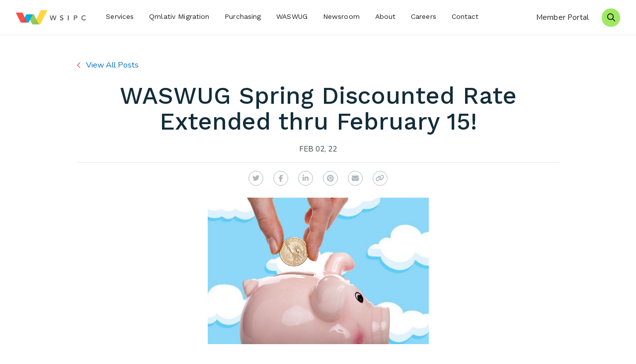

--- FILE ---
content_type: text/html; charset=UTF-8
request_url: https://www.wsipc.org/news/waswug-spring-discounted-rate-extended-thru-february-15
body_size: 4985
content:
<!DOCTYPE html>
<html lang="en">
<head>
	<meta charset="utf-8">
	<meta http-equiv="X-UA-Compatible" content="IE=edge">
	<meta name="viewport" content="width=device-width, initial-scale=1, shrink-to-fit=no">
	<meta name="author" content="efelle creative">

	
	
	
	
	<title>WASWUG Spring Discounted Rate Extended thru February 15! | WSIPC, K-12 Technology Services</title>
<meta name="keywords" content="">
<meta name="generator" content="FusionCMS v5.22.36">

	
	  <!-- Twitter Card data -->
	<meta name="twitter:card" content="summary_large_image" />
	<meta name="twitter:creator" content="@WSIPC" />
	<meta name="twitter:site" content="@WSIPC" />

<!-- Open Graph data -->
<meta property="og:site_name" content="WSIPC" />
<meta property="og:title" content="WASWUG Spring Discounted Rate Extended thru February 15!" />
<meta property="og:type" content="article" />
<meta property="og:url" content="https://www.wsipc.org/news/waswug-spring-discounted-rate-extended-thru-february-15" />
	<meta property="og:image" content="https://www.wsipc.org/asset/61faac3d6954f" />
<meta property="og:description" content="“Yee-haw! Giddy-up, partner! We’ve got to get this wagon train a-movin’!” Register now to..." />
<meta property="article:section" content="Article Section" />
	
	<link rel="apple-touch-icon" sizes="180x180" href="https://www.wsipc.org/themes/wsipc/assets/favicons/apple-touch-icon.png">
	<link rel="icon" type="image/png" sizes="32x32" href="https://www.wsipc.org/themes/wsipc/assets/favicons/favicon-16x16.png">
	<link rel="icon" type="image/png" sizes="16x16" href="https://www.wsipc.org/themes/wsipc/assets/favicons/favicon-32x32.png">
	<meta name="theme-color" content="#ffffff">

	
	<link rel="stylesheet" type="text/css" href="https://www.wsipc.org/themes/wsipc/assets/vendor.css?id=591f568e8d5ca73b6f6a">
	<link rel="stylesheet" type="text/css" href="https://www.wsipc.org/themes/wsipc/assets/theme.css?id=447a10bc1ee7b09e3df2">

	
	<script>
        (function(i,s,o,g,r,a,m){i['GoogleAnalyticsObject']=r;i[r]=i[r]||function(){
            (i[r].q=i[r].q||[]).push(arguments)},i[r].l=1*new Date();a=s.createElement(o),
            m=s.getElementsByTagName(o)[0];a.async=1;a.src=g;m.parentNode.insertBefore(a,m)
        })(window,document,'script','//www.google-analytics.com/analytics.js','ga');

        ga('create', 'UA-66322706-1', 'auto');
        ga('send', 'pageview');

                    ga('set', 'anonymizeIp', false);
            </script>


	
	<meta name="p:domain_verify" content="c3839f56713a2e08ddd91cfacc9cf320"/>
	
	</head>
<body  class="">

	
	<div id="app">
		<header id="page-header" class="page-header fixed-top Fixed">
		<div class="page-header__top">
			<div class="page-header__container">
				<div class="page-header__content d-flex align-items-stretch justify-content-between">
					<div class="d-flex align-items-stretch">
						
						<a class="page-header__logo my-auto" href="/">
							<img src="https://www.wsipc.org/themes/wsipc/assets/images/logo.png" height="39" alt="WSIPC - K-12 Technology Services">
						</a>

						
						<nav role="navigation" aria-label="Desktop Main Navigation" class="d-none d-lg-block">
							<h6 class="sr-only">Desktop Menu</h6>

															<ul class="nav" id="nav-main">
      <li class="nav__item">
      <a id="nav-link-0" class="nav__link" href="https://www.wsipc.org/services" 
      target="_parent">
        Services
      </a>

      
          </li>
      <li class="nav__item">
      <a id="nav-link-1" class="nav__link" href="https://www.wsipc.org/migration" 
      target="_parent">
        Qmlativ Migration
      </a>

      
          </li>
      <li class="nav__item">
      <a id="nav-link-2" class="nav__link" href="https://www.wsipc.org/purchasing" 
      target="_parent">
        Purchasing
      </a>

      
          </li>
      <li class="nav__item">
      <a id="nav-link-3" class="nav__link" href="https://www.wsipc.org/services/waswug" 
      target="_parent">
        WASWUG
      </a>

      
          </li>
      <li class="nav__item">
      <a id="nav-link-4" class="nav__link" href="https://www.wsipc.org/news/newsroom" 
      target="_parent">
        Newsroom
      </a>

      
          </li>
      <li class="nav__item">
      <a id="nav-link-5" class="nav__link" href="https://www.wsipc.org/about" 
      target="_parent">
        About
      </a>

      
          </li>
      <li class="nav__item">
      <a id="nav-link-6" class="nav__link" href="https://www.wsipc.org/careers" 
      target="_parent">
        Careers 
      </a>

      
          </li>
      <li class="nav__item">
      <a id="nav-link-7" class="nav__link" href="https://www.wsipc.org/contact" 
      target="_parent">
        Contact
      </a>

      
          </li>
  </ul>
													</nav>
					</div>

					<div class="d-flex align-items-center">
													<a class="page-header__login d-none d-md-block" href="https://wsipc.sharepoint.com/sites/home" target="_blank" title="Member Login">Member Portal</a>
												<a class="page-header__search" href="/search" title="Search our Site">
							<span class="far fa-search"></span>
							<span class="sr-only">Search our Site</span>
						</a>
						
						<button id="menu-toggle" type="button" class="page-header__menu-btn d-lg-none" data-overlay-toggle="menu-panel" aria-label="Menu" title="Menu">
			        <span></span>
			      </button>
		      </div>
				</div>
			</div>
		</div>
			</header>

		
							
		
		<main id="main-content">

			
			
						
			
			  <div class="py-5">
    <div class="container">
      <div class="row">
        <div class="col-lg-10 mx-auto">
          <div class="pb-4"><a href="/news" class="accent-link accent-link--back" title="View All Posts">View All Posts</a></div>
          <div class="text-center">
            <h1 class="text-display--lg">WASWUG Spring Discounted Rate Extended thru February 15!</h1>
            <div class="card-blog__date">Feb 02, 22</div>
          </div>
          <div>
            <hr>
            <div class="d-flex flex-lg-column">
              <div class="social-share m-auto">
  <social-sharing url="https://www.wsipc.org/news/waswug-spring-discounted-rate-extended-thru-february-15"
    title="WASWUG Spring Discounted Rate Extended thru February 15!"
    description="“Yee-haw! Giddy-up, partner! We’ve got to get this wagon train a-movin’!” Register now to save and be a part of WASWUG Spring! It’s more fun than a barrel of monkeys!"
              media="https://www.wsipc.org/asset/61faac3d6954f"
        hashtags=""
    twitter-user=""
    inline-template>
    <div class="d-flex align-items-center">
      <network network="twitter" class="social-media__social-icon d-flex align-items-center justify-content-center">
        <i class="fab fa-twitter"><span class="sr-only">Twitter</span></i>
      </network>
      <network network="facebook" class="social-media__social-icon d-flex align-items-center justify-content-center">
        <i class="fab fa-facebook-f"><span class="sr-only">Facebook</span></i>
      </network>
      <network network="linkedin" class="social-media__social-icon d-flex align-items-center justify-content-center">
        <i class="fab fa-linkedin-in"><span class="sr-only">LinkedIn</span></i>
      </network>
      <network network="pinterest" class="social-media__social-icon d-flex align-items-center justify-content-center">
        <i class="fab fa-pinterest"><span class="sr-only">Pinterest</span></i>
      </network>
      <network network="email" class="social-media__social-icon d-flex align-items-center justify-content-center">
        <i class="fa fa-envelope"><span class="sr-only">Email</span></i>
      </network>
      <button class="social-media__social-icon d-flex align-items-center justify-content-center" type="button" data-clipboard data-clipboard-text="https://www.wsipc.org/news/waswug-spring-discounted-rate-extended-thru-february-15">
        <i class="fas fa-link"><span class="sr-only">Copy Link</span></i>
      </button>
    </div>
  </social-sharing>
</div>            </div>
            <div class="content pt-4"><figure style="margin-left: auto; margin-right: auto; text-align: center;"><img src="/asset/61faac3d6954f" data-image="2897" width="445" height="295" style="width: 445px; max-width: 445px; height: 295px;" alt="Save on WASWUG"></figure>
<p style="text-align: center;"><strong><span style="font-size: 24px; color: rgb(227, 108, 9);"><br>Discounted rate ends Tuesday, February 15</span></strong></p>
<p style="text-align: center;"><strong>“Yee-haw! Giddy-up, partner! We’ve got to get this wagon train a-movin’!”<br></strong><strong>Register now</strong><strong> to save and be a part of WASWUG Spring!</strong></p>
<p><br>This spring, we are offering TWO ways to WASWUG:</p>
<ul>
 <li><strong>Attend in person</strong> at the      Hyatt Regency in Bellevue, WA</li>
 <ul>
  <li>Access to General Sessions, Breakout       Sessions, and Pre-conference Sessions</li>
  <li><strong>On demand       access to recordings of ALL General Sessions and Breakout Sessions,       available the week after the conference through May 31, 2022</strong></li>
  <li>Opportunity to earn Clock Hours, CPE,       and CPU</li>
  <li>Four meals</li>
 </ul>
</ul>
<ul>
 <li><strong>Attend online</strong> via our      virtual platform, OnAIR </li>
 <ul>
  <li>Livestream access to General Sessions       And Breakout Sessions</li>
  <li>Special access to pre-recorded       sessions available only on the virtual platform</li>
  <li><strong>On demand       access to recordings of ALL General Sessions and Breakout Sessions,       available the week after the conference through May 31, 2022</strong></li>
  <li>Opportunity to earn Clock Hours, CPE,       and CPU</li>
 </ul>
</ul>
<p style="text-align: center;"><strong><br></strong></p>
<p style="text-align: center;"><strong>Learn more at </strong><a href="https://waswug.wsipc.org/attend/waswug-spring-2022" target="_blank"><strong>waswug.org</strong></a><strong>!</strong></p>
<p style="text-align: center;"><strong>It’s more fun than a barrel of monkeys!</strong></p>
<p style="text-align: center;"><strong>REGISTER NOW!</strong></p>
<p style="text-align: center;"><a href="https://web.cvent.com/event/c2204351-82c9-438d-831d-6cd8800333aa/regProcessStep1" target="_blank"><strong>IN-PERSON REGISTRATION</strong></a>&nbsp; &nbsp; &nbsp; &nbsp; &nbsp; &nbsp; &nbsp;&nbsp;      <a href="https://web.cvent.com/event/c2204351-82c9-438d-831d-6cd8800333aa/regProcessStep1:4e4b17da-f723-4a98-a22a-1787945490a3?rp=45942ce2-ec08-4ea9-bfe7-a3cb141313f8" target="_blank"><strong>VIRTUAL REGISTRATION</strong></a></p>
<p style="text-align: center;"><em><span style="font-size: 14px;">Registration must be completed by the person attending the conference in order to comply with conference policy.</span></em></p>
<p><a href="https://waswug.wsipc.org/" target="_blank"><br><span style="font-size: 14px;">
WASWUG</span></a><span style="font-size: 14px;"> is a user group conference that provides the opportunity for Skyward software users to learn more about the product suite and other topics important to managing and reporting data. WSIPC hosts a hybrid conference in March each year, with both in-person and virtual options. WASWUG offers multiple breakout sessions for Student, HR, Payroll, and Finance users, as well as beneficial Professional Development courses. These sessions are taught by knowledgeable WSIPC, Skyward and ESD staff, trained professionals, and software power users.<br>
<br>
<a href="https://www.wsipc.org/" target="_blank">WSIPC</a> is a non-profit public agency that provides technology solutions (including SMS 2.0 and Qmlativ), services, and support to K-12 schools. WSIPC’s purpose is to help schools do more with every dollar and to empower them with the tools to work smarter. To learn how your district can become part of the WSIPC Cooperative, contact us at <a href="mailto:info@wsipc.org" target="_self">info@wsipc.org</a> or 425.349.6600.</span></p>
<p style="text-align: center;"><span style="font-size: 14px;"><em>WSIPC. Inspired by education. Empowered by t<span style="font-size: 12px;"></span>echnology.</em><em><sup>TM</sup></em></span></p></div>
            <hr>
          </div>
          <div class="pt-4"><a href="/news" class="accent-link accent-link--back" title="View All Posts">View All Posts</a></div>
        </div>
      </div>
    </div>
  </div>

					</main>

		
							
		<footer class="page-footer">
          <div class="page-footer__contact">
        <div class="container">
          <div class="text-center pb-4"><h2>Need help?</h2></div>
          <div class="row justify-content-center align-items-start contact-link-row">
                                        <div class="col-sm-6 col-md-4 col-lg-3 text-center">
                <a class="contact-link" href="mailto:info@wsipc.org" title="Email Us">
                  <img class="contact-link__image" src="https://www.wsipc.org/asset/5d534f0e75543" alt="Image for Link - Email Us">
                  <div class="contact-link__body">
                    <h3 class="contact-link__title text-display--sm">Email Us</h3>
                  </div>
                </a>
              </div>
                                        <div class="col-sm-6 col-md-4 col-lg-3 text-center">
                <a class="contact-link" href="tel:8552700823" title="Call Us">
                  <img class="contact-link__image" src="https://www.wsipc.org/asset/5d534f0fed396" alt="Image for Link - Call Us">
                  <div class="contact-link__body">
                    <h3 class="contact-link__title text-display--sm">Call Us</h3>
                  </div>
                </a>
              </div>
                                        <div class="col-sm-6 col-md-4 col-lg-3 text-center">
                <a class="contact-link" href="mailto:PublicRequestsForInformation@wsipc.org" title="Public Requests">
                  <img class="contact-link__image" src="https://www.wsipc.org/asset/5de96c5547c87" alt="Image for Link - Public Requests">
                  <div class="contact-link__body">
                    <h3 class="contact-link__title text-display--sm">Public Requests</h3>
                  </div>
                </a>
              </div>
                      </div>
        </div>
      </div>
        <div class="page-footer__lower">
      
      <div class="container">
        <div class="row">
          <div class="col-lg-9">
            
            <div class="row h-100 text-center text-lg-left">
                              <div class="col-lg-3">
                  <div class="nav-footer ">
      <a class="nav-footer__parent" href="https://www.wsipc.org/services" target="_parent">
      Services
    </a>
          <div class="nav-footer__children">
                  <a class="nav-footer__child" href="https://www.wsipc.org/services/software" target="_parent">
            Software
          </a>
                  <a class="nav-footer__child" href="https://www.wsipc.org/services/support" target="_parent">
            Support
          </a>
                  <a class="nav-footer__child" href="https://www.wsipc.org/services/state-and-federal-reporting" target="_parent">
            State Reports
          </a>
                  <a class="nav-footer__child" href="https://www.wsipc.org/services/technology-services" target="_parent">
            Tech Services 
          </a>
                  <a class="nav-footer__child" href="https://www.wsipc.org/cybersecurity-resources" target="_parent">
            Cybersecurity Resources
          </a>
                  <a class="nav-footer__child" href="https://www.wsipc.org/services/partnerships" target="_parent">
            Partnerships
          </a>
                  <a class="nav-footer__child" href="https://www.wsipc.org/services/waswug" target="_parent">
            WASWUG
          </a>
                  <a class="nav-footer__child" href="https://www.wsipc.org/purchasing" target="_parent">
            Purchasing Program
          </a>
              </div>
      </div>
                </div>
                                                          <div class="col-lg-3">
                  <div class="nav-footer ">
      <a class="nav-footer__parent" href="https://www.wsipc.org/about" target="_parent">
      About
    </a>
          <div class="nav-footer__children">
                  <a class="nav-footer__child" href="https://www.wsipc.org/governance" target="_parent">
            Governance
          </a>
                  <a class="nav-footer__child" href="https://www.wsipc.org/ceo-corner" target="_parent">
            CEO Corner
          </a>
                  <a class="nav-footer__child" href="https://www.wsipc.org/careers" target="_parent">
            Careers
          </a>
                  <a class="nav-footer__child" href="https://www.wsipc.org/land-acknowledgement" target="_parent">
            Land Acknowledgement
          </a>
              </div>
      </div>
                </div>
                            
                              <div class="col-12 mt-lg-auto pt-lg-3">
                  <div class="social-media">
                                                                <a class="social-media__link" href="https://www.linkedin.com/company/wsipc" title="LinkedIn" target="_blank"><i class="social-media__icon fab fa-linkedin-in" aria-hidden="true"></i><span class="sr-only">LinkedIn</span></a>
                                                                <a class="social-media__link" href="https://www.youtube.com/user/WSIPC1" title="YouTube" target="_blank"><i class="social-media__icon fab fa-youtube" aria-hidden="true"></i><span class="sr-only">YouTube</span></a>
                                      </div>
                </div>
                          </div>
          </div>
                      <div class="col-lg-3 pt-4 pt-lg-0 text-center text-lg-left">
              <div class="page-footer__content"><p><strong>Contact</strong></p><p>2121 W. Casino Road<br>​Everett, WA 98204-1472<br><br>Support: 855.270.0823<br>Direct: 425.349.6600<br>Fax: 425.349.6601<br>Email: <a href="mailto:info@wsipc.org" target="_blank">info@wsipc.org</a><br></p></div>
            </div>
                  </div>
      </div>
      
      <div class="footer-accent text-center text-xl-left">
        <div class="footer-accent__inner">
                      <div class="footer-accent__container">
              <div class="footer-accent__large">WSIPC Cooperative Difference</div>
            </div>
                              <div class="footer-accent__container">
            <div class="footer-accent__large">100%</div>
            <div class="footer-accent__small pl-3">committed to client success</div>
          </div>
                                <div class="footer-accent__container">
              <div class="footer-accent__small">We work for our members, not for profit.</div>
            </div>
                  </div>
      </div>
      
              <div class="container">
          <div class="page-footer__content"><p>© WSIPC 2026&nbsp; |&nbsp;  <a href="/privacy-policy" target="_blank">Privacy Policy</a>&nbsp;&nbsp;| &nbsp;<a href="https://www.wsipc.org/disclaimer-and-fair-use-statement" target="_blank">Fair Use</a>&nbsp; |&nbsp; <a href="https://www.wsipc.org/contact">Contact Us</a></p></div>
        </div>
          </div>
  </footer>
	</div>

	
	<nav id="menu-panel" class="menu-panel overlay-panel overlay-panel--right" hidden>
	<div class="overlay-panel__header">
		<button class="overlay-panel__icon menu-panel-btn" data-overlay-toggle="menu-panel"><span class="sr-only">Close Menu Panel </span><span class="far fa-times" aria-hidden="true"></span></button>
		<img src="https://www.wsipc.org/themes/wsipc/assets/images/logo.png" height="39" alt="WSIPC - K-12 Technology Services">
		<div class="sr-only">Site Navigation</div>
	</div>

	<div class="overlay-panel__body">
									<ul id="nav-menu-collapse-main" class="nav-collapse show">
      <li class="nav-collapse__item ">
              <a class="nav-collapse__link" href="https://www.wsipc.org/services" target="_parent">Services</a>
      
          </li>
      <li class="nav-collapse__item ">
              <a class="nav-collapse__link" href="https://www.wsipc.org/migration" target="_parent">Qmlativ Migration</a>
      
          </li>
      <li class="nav-collapse__item ">
              <a class="nav-collapse__link" href="https://www.wsipc.org/purchasing" target="_parent">Purchasing</a>
      
          </li>
      <li class="nav-collapse__item ">
              <a class="nav-collapse__link" href="https://www.wsipc.org/services/waswug" target="_parent">WASWUG</a>
      
          </li>
      <li class="nav-collapse__item ">
              <a class="nav-collapse__link" href="https://www.wsipc.org/news/newsroom" target="_parent">Newsroom</a>
      
          </li>
      <li class="nav-collapse__item ">
              <a class="nav-collapse__link" href="https://www.wsipc.org/about" target="_parent">About</a>
      
          </li>
      <li class="nav-collapse__item ">
              <a class="nav-collapse__link" href="https://www.wsipc.org/careers" target="_parent">Careers </a>
      
          </li>
      <li class="nav-collapse__item ">
              <a class="nav-collapse__link" href="https://www.wsipc.org/contact" target="_parent">Contact</a>
      
          </li>
  </ul>
						</div>
</nav>
	
	<script src="https://www.wsipc.org/themes/wsipc/assets/manifest.js?id=40dcfff9d09d402daf38"></script>
	<script src="https://www.wsipc.org/themes/wsipc/assets/vendor.js?id=4da2669fd30a63b71b2f"></script>
	<script src="https://www.wsipc.org/themes/wsipc/assets/theme.js?id=e824d0e886c49d4fb416"></script>

	</body>
</html>


--- FILE ---
content_type: application/javascript; charset=utf-8
request_url: https://www.wsipc.org/themes/wsipc/assets/vendor.js?id=4da2669fd30a63b71b2f
body_size: 118122
content:
webpackJsonp([1],{1:function(t,e,n){n("I3G/"),n("7t+N"),n("K3J8"),n("ZR5S"),n("YHuP"),n("gqkz"),t.exports=n("Zgw8")},"162o":function(t,e,n){(function(t){var i=void 0!==t&&t||"undefined"!=typeof self&&self||window,o=Function.prototype.apply;function r(t,e){this._id=t,this._clearFn=e}e.setTimeout=function(){return new r(o.call(setTimeout,i,arguments),clearTimeout)},e.setInterval=function(){return new r(o.call(setInterval,i,arguments),clearInterval)},e.clearTimeout=e.clearInterval=function(t){t&&t.close()},r.prototype.unref=r.prototype.ref=function(){},r.prototype.close=function(){this._clearFn.call(i,this._id)},e.enroll=function(t,e){clearTimeout(t._idleTimeoutId),t._idleTimeout=e},e.unenroll=function(t){clearTimeout(t._idleTimeoutId),t._idleTimeout=-1},e._unrefActive=e.active=function(t){clearTimeout(t._idleTimeoutId);var e=t._idleTimeout;e>=0&&(t._idleTimeoutId=setTimeout(function(){t._onTimeout&&t._onTimeout()},e))},n("mypn"),e.setImmediate="undefined"!=typeof self&&self.setImmediate||void 0!==t&&t.setImmediate||this&&this.setImmediate,e.clearImmediate="undefined"!=typeof self&&self.clearImmediate||void 0!==t&&t.clearImmediate||this&&this.clearImmediate}).call(e,n("DuR2"))},"7t+N":function(t,e,n){var i;!function(e,n){"use strict";"object"==typeof t&&"object"==typeof t.exports?t.exports=e.document?n(e,!0):function(t){if(!t.document)throw new Error("jQuery requires a window with a document");return n(t)}:n(e)}("undefined"!=typeof window?window:this,function(n,o){"use strict";var r=[],s=n.document,a=Object.getPrototypeOf,l=r.slice,c=r.concat,u=r.push,d=r.indexOf,f={},p=f.toString,h=f.hasOwnProperty,g=h.toString,v=g.call(Object),m={},y=function(t){return"function"==typeof t&&"number"!=typeof t.nodeType},b=function(t){return null!=t&&t===t.window},w={type:!0,src:!0,noModule:!0};function x(t,e,n){var i,o=(e=e||s).createElement("script");if(o.text=t,n)for(i in w)n[i]&&(o[i]=n[i]);e.head.appendChild(o).parentNode.removeChild(o)}function _(t){return null==t?t+"":"object"==typeof t||"function"==typeof t?f[p.call(t)]||"object":typeof t}var T=function(t,e){return new T.fn.init(t,e)},C=/^[\s\uFEFF\xA0]+|[\s\uFEFF\xA0]+$/g;function S(t){var e=!!t&&"length"in t&&t.length,n=_(t);return!y(t)&&!b(t)&&("array"===n||0===e||"number"==typeof e&&e>0&&e-1 in t)}T.fn=T.prototype={jquery:"3.3.1",constructor:T,length:0,toArray:function(){return l.call(this)},get:function(t){return null==t?l.call(this):t<0?this[t+this.length]:this[t]},pushStack:function(t){var e=T.merge(this.constructor(),t);return e.prevObject=this,e},each:function(t){return T.each(this,t)},map:function(t){return this.pushStack(T.map(this,function(e,n){return t.call(e,n,e)}))},slice:function(){return this.pushStack(l.apply(this,arguments))},first:function(){return this.eq(0)},last:function(){return this.eq(-1)},eq:function(t){var e=this.length,n=+t+(t<0?e:0);return this.pushStack(n>=0&&n<e?[this[n]]:[])},end:function(){return this.prevObject||this.constructor()},push:u,sort:r.sort,splice:r.splice},T.extend=T.fn.extend=function(){var t,e,n,i,o,r,s=arguments[0]||{},a=1,l=arguments.length,c=!1;for("boolean"==typeof s&&(c=s,s=arguments[a]||{},a++),"object"==typeof s||y(s)||(s={}),a===l&&(s=this,a--);a<l;a++)if(null!=(t=arguments[a]))for(e in t)n=s[e],s!==(i=t[e])&&(c&&i&&(T.isPlainObject(i)||(o=Array.isArray(i)))?(o?(o=!1,r=n&&Array.isArray(n)?n:[]):r=n&&T.isPlainObject(n)?n:{},s[e]=T.extend(c,r,i)):void 0!==i&&(s[e]=i));return s},T.extend({expando:"jQuery"+("3.3.1"+Math.random()).replace(/\D/g,""),isReady:!0,error:function(t){throw new Error(t)},noop:function(){},isPlainObject:function(t){var e,n;return!(!t||"[object Object]"!==p.call(t))&&(!(e=a(t))||"function"==typeof(n=h.call(e,"constructor")&&e.constructor)&&g.call(n)===v)},isEmptyObject:function(t){var e;for(e in t)return!1;return!0},globalEval:function(t){x(t)},each:function(t,e){var n,i=0;if(S(t))for(n=t.length;i<n&&!1!==e.call(t[i],i,t[i]);i++);else for(i in t)if(!1===e.call(t[i],i,t[i]))break;return t},trim:function(t){return null==t?"":(t+"").replace(C,"")},makeArray:function(t,e){var n=e||[];return null!=t&&(S(Object(t))?T.merge(n,"string"==typeof t?[t]:t):u.call(n,t)),n},inArray:function(t,e,n){return null==e?-1:d.call(e,t,n)},merge:function(t,e){for(var n=+e.length,i=0,o=t.length;i<n;i++)t[o++]=e[i];return t.length=o,t},grep:function(t,e,n){for(var i=[],o=0,r=t.length,s=!n;o<r;o++)!e(t[o],o)!==s&&i.push(t[o]);return i},map:function(t,e,n){var i,o,r=0,s=[];if(S(t))for(i=t.length;r<i;r++)null!=(o=e(t[r],r,n))&&s.push(o);else for(r in t)null!=(o=e(t[r],r,n))&&s.push(o);return c.apply([],s)},guid:1,support:m}),"function"==typeof Symbol&&(T.fn[Symbol.iterator]=r[Symbol.iterator]),T.each("Boolean Number String Function Array Date RegExp Object Error Symbol".split(" "),function(t,e){f["[object "+e+"]"]=e.toLowerCase()});var k=function(t){var e,n,i,o,r,s,a,l,c,u,d,f,p,h,g,v,m,y,b,w="sizzle"+1*new Date,x=t.document,_=0,T=0,C=st(),S=st(),k=st(),E=function(t,e){return t===e&&(d=!0),0},A={}.hasOwnProperty,$=[],O=$.pop,D=$.push,I=$.push,P=$.slice,N=function(t,e){for(var n=0,i=t.length;n<i;n++)if(t[n]===e)return n;return-1},L="checked|selected|async|autofocus|autoplay|controls|defer|disabled|hidden|ismap|loop|multiple|open|readonly|required|scoped",M="[\\x20\\t\\r\\n\\f]",j="(?:\\\\.|[\\w-]|[^\0-\\xa0])+",H="\\["+M+"*("+j+")(?:"+M+"*([*^$|!~]?=)"+M+"*(?:'((?:\\\\.|[^\\\\'])*)'|\"((?:\\\\.|[^\\\\\"])*)\"|("+j+"))|)"+M+"*\\]",F=":("+j+")(?:\\((('((?:\\\\.|[^\\\\'])*)'|\"((?:\\\\.|[^\\\\\"])*)\")|((?:\\\\.|[^\\\\()[\\]]|"+H+")*)|.*)\\)|)",R=new RegExp(M+"+","g"),q=new RegExp("^"+M+"+|((?:^|[^\\\\])(?:\\\\.)*)"+M+"+$","g"),z=new RegExp("^"+M+"*,"+M+"*"),W=new RegExp("^"+M+"*([>+~]|"+M+")"+M+"*"),B=new RegExp("="+M+"*([^\\]'\"]*?)"+M+"*\\]","g"),U=new RegExp(F),V=new RegExp("^"+j+"$"),X={ID:new RegExp("^#("+j+")"),CLASS:new RegExp("^\\.("+j+")"),TAG:new RegExp("^("+j+"|[*])"),ATTR:new RegExp("^"+H),PSEUDO:new RegExp("^"+F),CHILD:new RegExp("^:(only|first|last|nth|nth-last)-(child|of-type)(?:\\("+M+"*(even|odd|(([+-]|)(\\d*)n|)"+M+"*(?:([+-]|)"+M+"*(\\d+)|))"+M+"*\\)|)","i"),bool:new RegExp("^(?:"+L+")$","i"),needsContext:new RegExp("^"+M+"*[>+~]|:(even|odd|eq|gt|lt|nth|first|last)(?:\\("+M+"*((?:-\\d)?\\d*)"+M+"*\\)|)(?=[^-]|$)","i")},Y=/^(?:input|select|textarea|button)$/i,K=/^h\d$/i,Q=/^[^{]+\{\s*\[native \w/,G=/^(?:#([\w-]+)|(\w+)|\.([\w-]+))$/,Z=/[+~]/,J=new RegExp("\\\\([\\da-f]{1,6}"+M+"?|("+M+")|.)","ig"),tt=function(t,e,n){var i="0x"+e-65536;return i!=i||n?e:i<0?String.fromCharCode(i+65536):String.fromCharCode(i>>10|55296,1023&i|56320)},et=/([\0-\x1f\x7f]|^-?\d)|^-$|[^\0-\x1f\x7f-\uFFFF\w-]/g,nt=function(t,e){return e?"\0"===t?"�":t.slice(0,-1)+"\\"+t.charCodeAt(t.length-1).toString(16)+" ":"\\"+t},it=function(){f()},ot=yt(function(t){return!0===t.disabled&&("form"in t||"label"in t)},{dir:"parentNode",next:"legend"});try{I.apply($=P.call(x.childNodes),x.childNodes),$[x.childNodes.length].nodeType}catch(t){I={apply:$.length?function(t,e){D.apply(t,P.call(e))}:function(t,e){for(var n=t.length,i=0;t[n++]=e[i++];);t.length=n-1}}}function rt(t,e,i,o){var r,a,c,u,d,h,m,y=e&&e.ownerDocument,_=e?e.nodeType:9;if(i=i||[],"string"!=typeof t||!t||1!==_&&9!==_&&11!==_)return i;if(!o&&((e?e.ownerDocument||e:x)!==p&&f(e),e=e||p,g)){if(11!==_&&(d=G.exec(t)))if(r=d[1]){if(9===_){if(!(c=e.getElementById(r)))return i;if(c.id===r)return i.push(c),i}else if(y&&(c=y.getElementById(r))&&b(e,c)&&c.id===r)return i.push(c),i}else{if(d[2])return I.apply(i,e.getElementsByTagName(t)),i;if((r=d[3])&&n.getElementsByClassName&&e.getElementsByClassName)return I.apply(i,e.getElementsByClassName(r)),i}if(n.qsa&&!k[t+" "]&&(!v||!v.test(t))){if(1!==_)y=e,m=t;else if("object"!==e.nodeName.toLowerCase()){for((u=e.getAttribute("id"))?u=u.replace(et,nt):e.setAttribute("id",u=w),a=(h=s(t)).length;a--;)h[a]="#"+u+" "+mt(h[a]);m=h.join(","),y=Z.test(t)&&gt(e.parentNode)||e}if(m)try{return I.apply(i,y.querySelectorAll(m)),i}catch(t){}finally{u===w&&e.removeAttribute("id")}}}return l(t.replace(q,"$1"),e,i,o)}function st(){var t=[];return function e(n,o){return t.push(n+" ")>i.cacheLength&&delete e[t.shift()],e[n+" "]=o}}function at(t){return t[w]=!0,t}function lt(t){var e=p.createElement("fieldset");try{return!!t(e)}catch(t){return!1}finally{e.parentNode&&e.parentNode.removeChild(e),e=null}}function ct(t,e){for(var n=t.split("|"),o=n.length;o--;)i.attrHandle[n[o]]=e}function ut(t,e){var n=e&&t,i=n&&1===t.nodeType&&1===e.nodeType&&t.sourceIndex-e.sourceIndex;if(i)return i;if(n)for(;n=n.nextSibling;)if(n===e)return-1;return t?1:-1}function dt(t){return function(e){return"input"===e.nodeName.toLowerCase()&&e.type===t}}function ft(t){return function(e){var n=e.nodeName.toLowerCase();return("input"===n||"button"===n)&&e.type===t}}function pt(t){return function(e){return"form"in e?e.parentNode&&!1===e.disabled?"label"in e?"label"in e.parentNode?e.parentNode.disabled===t:e.disabled===t:e.isDisabled===t||e.isDisabled!==!t&&ot(e)===t:e.disabled===t:"label"in e&&e.disabled===t}}function ht(t){return at(function(e){return e=+e,at(function(n,i){for(var o,r=t([],n.length,e),s=r.length;s--;)n[o=r[s]]&&(n[o]=!(i[o]=n[o]))})})}function gt(t){return t&&void 0!==t.getElementsByTagName&&t}for(e in n=rt.support={},r=rt.isXML=function(t){var e=t&&(t.ownerDocument||t).documentElement;return!!e&&"HTML"!==e.nodeName},f=rt.setDocument=function(t){var e,o,s=t?t.ownerDocument||t:x;return s!==p&&9===s.nodeType&&s.documentElement?(h=(p=s).documentElement,g=!r(p),x!==p&&(o=p.defaultView)&&o.top!==o&&(o.addEventListener?o.addEventListener("unload",it,!1):o.attachEvent&&o.attachEvent("onunload",it)),n.attributes=lt(function(t){return t.className="i",!t.getAttribute("className")}),n.getElementsByTagName=lt(function(t){return t.appendChild(p.createComment("")),!t.getElementsByTagName("*").length}),n.getElementsByClassName=Q.test(p.getElementsByClassName),n.getById=lt(function(t){return h.appendChild(t).id=w,!p.getElementsByName||!p.getElementsByName(w).length}),n.getById?(i.filter.ID=function(t){var e=t.replace(J,tt);return function(t){return t.getAttribute("id")===e}},i.find.ID=function(t,e){if(void 0!==e.getElementById&&g){var n=e.getElementById(t);return n?[n]:[]}}):(i.filter.ID=function(t){var e=t.replace(J,tt);return function(t){var n=void 0!==t.getAttributeNode&&t.getAttributeNode("id");return n&&n.value===e}},i.find.ID=function(t,e){if(void 0!==e.getElementById&&g){var n,i,o,r=e.getElementById(t);if(r){if((n=r.getAttributeNode("id"))&&n.value===t)return[r];for(o=e.getElementsByName(t),i=0;r=o[i++];)if((n=r.getAttributeNode("id"))&&n.value===t)return[r]}return[]}}),i.find.TAG=n.getElementsByTagName?function(t,e){return void 0!==e.getElementsByTagName?e.getElementsByTagName(t):n.qsa?e.querySelectorAll(t):void 0}:function(t,e){var n,i=[],o=0,r=e.getElementsByTagName(t);if("*"===t){for(;n=r[o++];)1===n.nodeType&&i.push(n);return i}return r},i.find.CLASS=n.getElementsByClassName&&function(t,e){if(void 0!==e.getElementsByClassName&&g)return e.getElementsByClassName(t)},m=[],v=[],(n.qsa=Q.test(p.querySelectorAll))&&(lt(function(t){h.appendChild(t).innerHTML="<a id='"+w+"'></a><select id='"+w+"-\r\\' msallowcapture=''><option selected=''></option></select>",t.querySelectorAll("[msallowcapture^='']").length&&v.push("[*^$]="+M+"*(?:''|\"\")"),t.querySelectorAll("[selected]").length||v.push("\\["+M+"*(?:value|"+L+")"),t.querySelectorAll("[id~="+w+"-]").length||v.push("~="),t.querySelectorAll(":checked").length||v.push(":checked"),t.querySelectorAll("a#"+w+"+*").length||v.push(".#.+[+~]")}),lt(function(t){t.innerHTML="<a href='' disabled='disabled'></a><select disabled='disabled'><option/></select>";var e=p.createElement("input");e.setAttribute("type","hidden"),t.appendChild(e).setAttribute("name","D"),t.querySelectorAll("[name=d]").length&&v.push("name"+M+"*[*^$|!~]?="),2!==t.querySelectorAll(":enabled").length&&v.push(":enabled",":disabled"),h.appendChild(t).disabled=!0,2!==t.querySelectorAll(":disabled").length&&v.push(":enabled",":disabled"),t.querySelectorAll("*,:x"),v.push(",.*:")})),(n.matchesSelector=Q.test(y=h.matches||h.webkitMatchesSelector||h.mozMatchesSelector||h.oMatchesSelector||h.msMatchesSelector))&&lt(function(t){n.disconnectedMatch=y.call(t,"*"),y.call(t,"[s!='']:x"),m.push("!=",F)}),v=v.length&&new RegExp(v.join("|")),m=m.length&&new RegExp(m.join("|")),e=Q.test(h.compareDocumentPosition),b=e||Q.test(h.contains)?function(t,e){var n=9===t.nodeType?t.documentElement:t,i=e&&e.parentNode;return t===i||!(!i||1!==i.nodeType||!(n.contains?n.contains(i):t.compareDocumentPosition&&16&t.compareDocumentPosition(i)))}:function(t,e){if(e)for(;e=e.parentNode;)if(e===t)return!0;return!1},E=e?function(t,e){if(t===e)return d=!0,0;var i=!t.compareDocumentPosition-!e.compareDocumentPosition;return i||(1&(i=(t.ownerDocument||t)===(e.ownerDocument||e)?t.compareDocumentPosition(e):1)||!n.sortDetached&&e.compareDocumentPosition(t)===i?t===p||t.ownerDocument===x&&b(x,t)?-1:e===p||e.ownerDocument===x&&b(x,e)?1:u?N(u,t)-N(u,e):0:4&i?-1:1)}:function(t,e){if(t===e)return d=!0,0;var n,i=0,o=t.parentNode,r=e.parentNode,s=[t],a=[e];if(!o||!r)return t===p?-1:e===p?1:o?-1:r?1:u?N(u,t)-N(u,e):0;if(o===r)return ut(t,e);for(n=t;n=n.parentNode;)s.unshift(n);for(n=e;n=n.parentNode;)a.unshift(n);for(;s[i]===a[i];)i++;return i?ut(s[i],a[i]):s[i]===x?-1:a[i]===x?1:0},p):p},rt.matches=function(t,e){return rt(t,null,null,e)},rt.matchesSelector=function(t,e){if((t.ownerDocument||t)!==p&&f(t),e=e.replace(B,"='$1']"),n.matchesSelector&&g&&!k[e+" "]&&(!m||!m.test(e))&&(!v||!v.test(e)))try{var i=y.call(t,e);if(i||n.disconnectedMatch||t.document&&11!==t.document.nodeType)return i}catch(t){}return rt(e,p,null,[t]).length>0},rt.contains=function(t,e){return(t.ownerDocument||t)!==p&&f(t),b(t,e)},rt.attr=function(t,e){(t.ownerDocument||t)!==p&&f(t);var o=i.attrHandle[e.toLowerCase()],r=o&&A.call(i.attrHandle,e.toLowerCase())?o(t,e,!g):void 0;return void 0!==r?r:n.attributes||!g?t.getAttribute(e):(r=t.getAttributeNode(e))&&r.specified?r.value:null},rt.escape=function(t){return(t+"").replace(et,nt)},rt.error=function(t){throw new Error("Syntax error, unrecognized expression: "+t)},rt.uniqueSort=function(t){var e,i=[],o=0,r=0;if(d=!n.detectDuplicates,u=!n.sortStable&&t.slice(0),t.sort(E),d){for(;e=t[r++];)e===t[r]&&(o=i.push(r));for(;o--;)t.splice(i[o],1)}return u=null,t},o=rt.getText=function(t){var e,n="",i=0,r=t.nodeType;if(r){if(1===r||9===r||11===r){if("string"==typeof t.textContent)return t.textContent;for(t=t.firstChild;t;t=t.nextSibling)n+=o(t)}else if(3===r||4===r)return t.nodeValue}else for(;e=t[i++];)n+=o(e);return n},(i=rt.selectors={cacheLength:50,createPseudo:at,match:X,attrHandle:{},find:{},relative:{">":{dir:"parentNode",first:!0}," ":{dir:"parentNode"},"+":{dir:"previousSibling",first:!0},"~":{dir:"previousSibling"}},preFilter:{ATTR:function(t){return t[1]=t[1].replace(J,tt),t[3]=(t[3]||t[4]||t[5]||"").replace(J,tt),"~="===t[2]&&(t[3]=" "+t[3]+" "),t.slice(0,4)},CHILD:function(t){return t[1]=t[1].toLowerCase(),"nth"===t[1].slice(0,3)?(t[3]||rt.error(t[0]),t[4]=+(t[4]?t[5]+(t[6]||1):2*("even"===t[3]||"odd"===t[3])),t[5]=+(t[7]+t[8]||"odd"===t[3])):t[3]&&rt.error(t[0]),t},PSEUDO:function(t){var e,n=!t[6]&&t[2];return X.CHILD.test(t[0])?null:(t[3]?t[2]=t[4]||t[5]||"":n&&U.test(n)&&(e=s(n,!0))&&(e=n.indexOf(")",n.length-e)-n.length)&&(t[0]=t[0].slice(0,e),t[2]=n.slice(0,e)),t.slice(0,3))}},filter:{TAG:function(t){var e=t.replace(J,tt).toLowerCase();return"*"===t?function(){return!0}:function(t){return t.nodeName&&t.nodeName.toLowerCase()===e}},CLASS:function(t){var e=C[t+" "];return e||(e=new RegExp("(^|"+M+")"+t+"("+M+"|$)"))&&C(t,function(t){return e.test("string"==typeof t.className&&t.className||void 0!==t.getAttribute&&t.getAttribute("class")||"")})},ATTR:function(t,e,n){return function(i){var o=rt.attr(i,t);return null==o?"!="===e:!e||(o+="","="===e?o===n:"!="===e?o!==n:"^="===e?n&&0===o.indexOf(n):"*="===e?n&&o.indexOf(n)>-1:"$="===e?n&&o.slice(-n.length)===n:"~="===e?(" "+o.replace(R," ")+" ").indexOf(n)>-1:"|="===e&&(o===n||o.slice(0,n.length+1)===n+"-"))}},CHILD:function(t,e,n,i,o){var r="nth"!==t.slice(0,3),s="last"!==t.slice(-4),a="of-type"===e;return 1===i&&0===o?function(t){return!!t.parentNode}:function(e,n,l){var c,u,d,f,p,h,g=r!==s?"nextSibling":"previousSibling",v=e.parentNode,m=a&&e.nodeName.toLowerCase(),y=!l&&!a,b=!1;if(v){if(r){for(;g;){for(f=e;f=f[g];)if(a?f.nodeName.toLowerCase()===m:1===f.nodeType)return!1;h=g="only"===t&&!h&&"nextSibling"}return!0}if(h=[s?v.firstChild:v.lastChild],s&&y){for(b=(p=(c=(u=(d=(f=v)[w]||(f[w]={}))[f.uniqueID]||(d[f.uniqueID]={}))[t]||[])[0]===_&&c[1])&&c[2],f=p&&v.childNodes[p];f=++p&&f&&f[g]||(b=p=0)||h.pop();)if(1===f.nodeType&&++b&&f===e){u[t]=[_,p,b];break}}else if(y&&(b=p=(c=(u=(d=(f=e)[w]||(f[w]={}))[f.uniqueID]||(d[f.uniqueID]={}))[t]||[])[0]===_&&c[1]),!1===b)for(;(f=++p&&f&&f[g]||(b=p=0)||h.pop())&&((a?f.nodeName.toLowerCase()!==m:1!==f.nodeType)||!++b||(y&&((u=(d=f[w]||(f[w]={}))[f.uniqueID]||(d[f.uniqueID]={}))[t]=[_,b]),f!==e)););return(b-=o)===i||b%i==0&&b/i>=0}}},PSEUDO:function(t,e){var n,o=i.pseudos[t]||i.setFilters[t.toLowerCase()]||rt.error("unsupported pseudo: "+t);return o[w]?o(e):o.length>1?(n=[t,t,"",e],i.setFilters.hasOwnProperty(t.toLowerCase())?at(function(t,n){for(var i,r=o(t,e),s=r.length;s--;)t[i=N(t,r[s])]=!(n[i]=r[s])}):function(t){return o(t,0,n)}):o}},pseudos:{not:at(function(t){var e=[],n=[],i=a(t.replace(q,"$1"));return i[w]?at(function(t,e,n,o){for(var r,s=i(t,null,o,[]),a=t.length;a--;)(r=s[a])&&(t[a]=!(e[a]=r))}):function(t,o,r){return e[0]=t,i(e,null,r,n),e[0]=null,!n.pop()}}),has:at(function(t){return function(e){return rt(t,e).length>0}}),contains:at(function(t){return t=t.replace(J,tt),function(e){return(e.textContent||e.innerText||o(e)).indexOf(t)>-1}}),lang:at(function(t){return V.test(t||"")||rt.error("unsupported lang: "+t),t=t.replace(J,tt).toLowerCase(),function(e){var n;do{if(n=g?e.lang:e.getAttribute("xml:lang")||e.getAttribute("lang"))return(n=n.toLowerCase())===t||0===n.indexOf(t+"-")}while((e=e.parentNode)&&1===e.nodeType);return!1}}),target:function(e){var n=t.location&&t.location.hash;return n&&n.slice(1)===e.id},root:function(t){return t===h},focus:function(t){return t===p.activeElement&&(!p.hasFocus||p.hasFocus())&&!!(t.type||t.href||~t.tabIndex)},enabled:pt(!1),disabled:pt(!0),checked:function(t){var e=t.nodeName.toLowerCase();return"input"===e&&!!t.checked||"option"===e&&!!t.selected},selected:function(t){return t.parentNode&&t.parentNode.selectedIndex,!0===t.selected},empty:function(t){for(t=t.firstChild;t;t=t.nextSibling)if(t.nodeType<6)return!1;return!0},parent:function(t){return!i.pseudos.empty(t)},header:function(t){return K.test(t.nodeName)},input:function(t){return Y.test(t.nodeName)},button:function(t){var e=t.nodeName.toLowerCase();return"input"===e&&"button"===t.type||"button"===e},text:function(t){var e;return"input"===t.nodeName.toLowerCase()&&"text"===t.type&&(null==(e=t.getAttribute("type"))||"text"===e.toLowerCase())},first:ht(function(){return[0]}),last:ht(function(t,e){return[e-1]}),eq:ht(function(t,e,n){return[n<0?n+e:n]}),even:ht(function(t,e){for(var n=0;n<e;n+=2)t.push(n);return t}),odd:ht(function(t,e){for(var n=1;n<e;n+=2)t.push(n);return t}),lt:ht(function(t,e,n){for(var i=n<0?n+e:n;--i>=0;)t.push(i);return t}),gt:ht(function(t,e,n){for(var i=n<0?n+e:n;++i<e;)t.push(i);return t})}}).pseudos.nth=i.pseudos.eq,{radio:!0,checkbox:!0,file:!0,password:!0,image:!0})i.pseudos[e]=dt(e);for(e in{submit:!0,reset:!0})i.pseudos[e]=ft(e);function vt(){}function mt(t){for(var e=0,n=t.length,i="";e<n;e++)i+=t[e].value;return i}function yt(t,e,n){var i=e.dir,o=e.next,r=o||i,s=n&&"parentNode"===r,a=T++;return e.first?function(e,n,o){for(;e=e[i];)if(1===e.nodeType||s)return t(e,n,o);return!1}:function(e,n,l){var c,u,d,f=[_,a];if(l){for(;e=e[i];)if((1===e.nodeType||s)&&t(e,n,l))return!0}else for(;e=e[i];)if(1===e.nodeType||s)if(u=(d=e[w]||(e[w]={}))[e.uniqueID]||(d[e.uniqueID]={}),o&&o===e.nodeName.toLowerCase())e=e[i]||e;else{if((c=u[r])&&c[0]===_&&c[1]===a)return f[2]=c[2];if(u[r]=f,f[2]=t(e,n,l))return!0}return!1}}function bt(t){return t.length>1?function(e,n,i){for(var o=t.length;o--;)if(!t[o](e,n,i))return!1;return!0}:t[0]}function wt(t,e,n,i,o){for(var r,s=[],a=0,l=t.length,c=null!=e;a<l;a++)(r=t[a])&&(n&&!n(r,i,o)||(s.push(r),c&&e.push(a)));return s}function xt(t,e,n,i,o,r){return i&&!i[w]&&(i=xt(i)),o&&!o[w]&&(o=xt(o,r)),at(function(r,s,a,l){var c,u,d,f=[],p=[],h=s.length,g=r||function(t,e,n){for(var i=0,o=e.length;i<o;i++)rt(t,e[i],n);return n}(e||"*",a.nodeType?[a]:a,[]),v=!t||!r&&e?g:wt(g,f,t,a,l),m=n?o||(r?t:h||i)?[]:s:v;if(n&&n(v,m,a,l),i)for(c=wt(m,p),i(c,[],a,l),u=c.length;u--;)(d=c[u])&&(m[p[u]]=!(v[p[u]]=d));if(r){if(o||t){if(o){for(c=[],u=m.length;u--;)(d=m[u])&&c.push(v[u]=d);o(null,m=[],c,l)}for(u=m.length;u--;)(d=m[u])&&(c=o?N(r,d):f[u])>-1&&(r[c]=!(s[c]=d))}}else m=wt(m===s?m.splice(h,m.length):m),o?o(null,s,m,l):I.apply(s,m)})}function _t(t){for(var e,n,o,r=t.length,s=i.relative[t[0].type],a=s||i.relative[" "],l=s?1:0,u=yt(function(t){return t===e},a,!0),d=yt(function(t){return N(e,t)>-1},a,!0),f=[function(t,n,i){var o=!s&&(i||n!==c)||((e=n).nodeType?u(t,n,i):d(t,n,i));return e=null,o}];l<r;l++)if(n=i.relative[t[l].type])f=[yt(bt(f),n)];else{if((n=i.filter[t[l].type].apply(null,t[l].matches))[w]){for(o=++l;o<r&&!i.relative[t[o].type];o++);return xt(l>1&&bt(f),l>1&&mt(t.slice(0,l-1).concat({value:" "===t[l-2].type?"*":""})).replace(q,"$1"),n,l<o&&_t(t.slice(l,o)),o<r&&_t(t=t.slice(o)),o<r&&mt(t))}f.push(n)}return bt(f)}return vt.prototype=i.filters=i.pseudos,i.setFilters=new vt,s=rt.tokenize=function(t,e){var n,o,r,s,a,l,c,u=S[t+" "];if(u)return e?0:u.slice(0);for(a=t,l=[],c=i.preFilter;a;){for(s in n&&!(o=z.exec(a))||(o&&(a=a.slice(o[0].length)||a),l.push(r=[])),n=!1,(o=W.exec(a))&&(n=o.shift(),r.push({value:n,type:o[0].replace(q," ")}),a=a.slice(n.length)),i.filter)!(o=X[s].exec(a))||c[s]&&!(o=c[s](o))||(n=o.shift(),r.push({value:n,type:s,matches:o}),a=a.slice(n.length));if(!n)break}return e?a.length:a?rt.error(t):S(t,l).slice(0)},a=rt.compile=function(t,e){var n,o=[],r=[],a=k[t+" "];if(!a){for(e||(e=s(t)),n=e.length;n--;)(a=_t(e[n]))[w]?o.push(a):r.push(a);(a=k(t,function(t,e){var n=e.length>0,o=t.length>0,r=function(r,s,a,l,u){var d,h,v,m=0,y="0",b=r&&[],w=[],x=c,T=r||o&&i.find.TAG("*",u),C=_+=null==x?1:Math.random()||.1,S=T.length;for(u&&(c=s===p||s||u);y!==S&&null!=(d=T[y]);y++){if(o&&d){for(h=0,s||d.ownerDocument===p||(f(d),a=!g);v=t[h++];)if(v(d,s||p,a)){l.push(d);break}u&&(_=C)}n&&((d=!v&&d)&&m--,r&&b.push(d))}if(m+=y,n&&y!==m){for(h=0;v=e[h++];)v(b,w,s,a);if(r){if(m>0)for(;y--;)b[y]||w[y]||(w[y]=O.call(l));w=wt(w)}I.apply(l,w),u&&!r&&w.length>0&&m+e.length>1&&rt.uniqueSort(l)}return u&&(_=C,c=x),b};return n?at(r):r}(r,o))).selector=t}return a},l=rt.select=function(t,e,n,o){var r,l,c,u,d,f="function"==typeof t&&t,p=!o&&s(t=f.selector||t);if(n=n||[],1===p.length){if((l=p[0]=p[0].slice(0)).length>2&&"ID"===(c=l[0]).type&&9===e.nodeType&&g&&i.relative[l[1].type]){if(!(e=(i.find.ID(c.matches[0].replace(J,tt),e)||[])[0]))return n;f&&(e=e.parentNode),t=t.slice(l.shift().value.length)}for(r=X.needsContext.test(t)?0:l.length;r--&&(c=l[r],!i.relative[u=c.type]);)if((d=i.find[u])&&(o=d(c.matches[0].replace(J,tt),Z.test(l[0].type)&&gt(e.parentNode)||e))){if(l.splice(r,1),!(t=o.length&&mt(l)))return I.apply(n,o),n;break}}return(f||a(t,p))(o,e,!g,n,!e||Z.test(t)&&gt(e.parentNode)||e),n},n.sortStable=w.split("").sort(E).join("")===w,n.detectDuplicates=!!d,f(),n.sortDetached=lt(function(t){return 1&t.compareDocumentPosition(p.createElement("fieldset"))}),lt(function(t){return t.innerHTML="<a href='#'></a>","#"===t.firstChild.getAttribute("href")})||ct("type|href|height|width",function(t,e,n){if(!n)return t.getAttribute(e,"type"===e.toLowerCase()?1:2)}),n.attributes&&lt(function(t){return t.innerHTML="<input/>",t.firstChild.setAttribute("value",""),""===t.firstChild.getAttribute("value")})||ct("value",function(t,e,n){if(!n&&"input"===t.nodeName.toLowerCase())return t.defaultValue}),lt(function(t){return null==t.getAttribute("disabled")})||ct(L,function(t,e,n){var i;if(!n)return!0===t[e]?e.toLowerCase():(i=t.getAttributeNode(e))&&i.specified?i.value:null}),rt}(n);T.find=k,T.expr=k.selectors,T.expr[":"]=T.expr.pseudos,T.uniqueSort=T.unique=k.uniqueSort,T.text=k.getText,T.isXMLDoc=k.isXML,T.contains=k.contains,T.escapeSelector=k.escape;var E=function(t,e,n){for(var i=[],o=void 0!==n;(t=t[e])&&9!==t.nodeType;)if(1===t.nodeType){if(o&&T(t).is(n))break;i.push(t)}return i},A=function(t,e){for(var n=[];t;t=t.nextSibling)1===t.nodeType&&t!==e&&n.push(t);return n},$=T.expr.match.needsContext;function O(t,e){return t.nodeName&&t.nodeName.toLowerCase()===e.toLowerCase()}var D=/^<([a-z][^\/\0>:\x20\t\r\n\f]*)[\x20\t\r\n\f]*\/?>(?:<\/\1>|)$/i;function I(t,e,n){return y(e)?T.grep(t,function(t,i){return!!e.call(t,i,t)!==n}):e.nodeType?T.grep(t,function(t){return t===e!==n}):"string"!=typeof e?T.grep(t,function(t){return d.call(e,t)>-1!==n}):T.filter(e,t,n)}T.filter=function(t,e,n){var i=e[0];return n&&(t=":not("+t+")"),1===e.length&&1===i.nodeType?T.find.matchesSelector(i,t)?[i]:[]:T.find.matches(t,T.grep(e,function(t){return 1===t.nodeType}))},T.fn.extend({find:function(t){var e,n,i=this.length,o=this;if("string"!=typeof t)return this.pushStack(T(t).filter(function(){for(e=0;e<i;e++)if(T.contains(o[e],this))return!0}));for(n=this.pushStack([]),e=0;e<i;e++)T.find(t,o[e],n);return i>1?T.uniqueSort(n):n},filter:function(t){return this.pushStack(I(this,t||[],!1))},not:function(t){return this.pushStack(I(this,t||[],!0))},is:function(t){return!!I(this,"string"==typeof t&&$.test(t)?T(t):t||[],!1).length}});var P,N=/^(?:\s*(<[\w\W]+>)[^>]*|#([\w-]+))$/;(T.fn.init=function(t,e,n){var i,o;if(!t)return this;if(n=n||P,"string"==typeof t){if(!(i="<"===t[0]&&">"===t[t.length-1]&&t.length>=3?[null,t,null]:N.exec(t))||!i[1]&&e)return!e||e.jquery?(e||n).find(t):this.constructor(e).find(t);if(i[1]){if(e=e instanceof T?e[0]:e,T.merge(this,T.parseHTML(i[1],e&&e.nodeType?e.ownerDocument||e:s,!0)),D.test(i[1])&&T.isPlainObject(e))for(i in e)y(this[i])?this[i](e[i]):this.attr(i,e[i]);return this}return(o=s.getElementById(i[2]))&&(this[0]=o,this.length=1),this}return t.nodeType?(this[0]=t,this.length=1,this):y(t)?void 0!==n.ready?n.ready(t):t(T):T.makeArray(t,this)}).prototype=T.fn,P=T(s);var L=/^(?:parents|prev(?:Until|All))/,M={children:!0,contents:!0,next:!0,prev:!0};function j(t,e){for(;(t=t[e])&&1!==t.nodeType;);return t}T.fn.extend({has:function(t){var e=T(t,this),n=e.length;return this.filter(function(){for(var t=0;t<n;t++)if(T.contains(this,e[t]))return!0})},closest:function(t,e){var n,i=0,o=this.length,r=[],s="string"!=typeof t&&T(t);if(!$.test(t))for(;i<o;i++)for(n=this[i];n&&n!==e;n=n.parentNode)if(n.nodeType<11&&(s?s.index(n)>-1:1===n.nodeType&&T.find.matchesSelector(n,t))){r.push(n);break}return this.pushStack(r.length>1?T.uniqueSort(r):r)},index:function(t){return t?"string"==typeof t?d.call(T(t),this[0]):d.call(this,t.jquery?t[0]:t):this[0]&&this[0].parentNode?this.first().prevAll().length:-1},add:function(t,e){return this.pushStack(T.uniqueSort(T.merge(this.get(),T(t,e))))},addBack:function(t){return this.add(null==t?this.prevObject:this.prevObject.filter(t))}}),T.each({parent:function(t){var e=t.parentNode;return e&&11!==e.nodeType?e:null},parents:function(t){return E(t,"parentNode")},parentsUntil:function(t,e,n){return E(t,"parentNode",n)},next:function(t){return j(t,"nextSibling")},prev:function(t){return j(t,"previousSibling")},nextAll:function(t){return E(t,"nextSibling")},prevAll:function(t){return E(t,"previousSibling")},nextUntil:function(t,e,n){return E(t,"nextSibling",n)},prevUntil:function(t,e,n){return E(t,"previousSibling",n)},siblings:function(t){return A((t.parentNode||{}).firstChild,t)},children:function(t){return A(t.firstChild)},contents:function(t){return O(t,"iframe")?t.contentDocument:(O(t,"template")&&(t=t.content||t),T.merge([],t.childNodes))}},function(t,e){T.fn[t]=function(n,i){var o=T.map(this,e,n);return"Until"!==t.slice(-5)&&(i=n),i&&"string"==typeof i&&(o=T.filter(i,o)),this.length>1&&(M[t]||T.uniqueSort(o),L.test(t)&&o.reverse()),this.pushStack(o)}});var H=/[^\x20\t\r\n\f]+/g;function F(t){return t}function R(t){throw t}function q(t,e,n,i){var o;try{t&&y(o=t.promise)?o.call(t).done(e).fail(n):t&&y(o=t.then)?o.call(t,e,n):e.apply(void 0,[t].slice(i))}catch(t){n.apply(void 0,[t])}}T.Callbacks=function(t){t="string"==typeof t?function(t){var e={};return T.each(t.match(H)||[],function(t,n){e[n]=!0}),e}(t):T.extend({},t);var e,n,i,o,r=[],s=[],a=-1,l=function(){for(o=o||t.once,i=e=!0;s.length;a=-1)for(n=s.shift();++a<r.length;)!1===r[a].apply(n[0],n[1])&&t.stopOnFalse&&(a=r.length,n=!1);t.memory||(n=!1),e=!1,o&&(r=n?[]:"")},c={add:function(){return r&&(n&&!e&&(a=r.length-1,s.push(n)),function e(n){T.each(n,function(n,i){y(i)?t.unique&&c.has(i)||r.push(i):i&&i.length&&"string"!==_(i)&&e(i)})}(arguments),n&&!e&&l()),this},remove:function(){return T.each(arguments,function(t,e){for(var n;(n=T.inArray(e,r,n))>-1;)r.splice(n,1),n<=a&&a--}),this},has:function(t){return t?T.inArray(t,r)>-1:r.length>0},empty:function(){return r&&(r=[]),this},disable:function(){return o=s=[],r=n="",this},disabled:function(){return!r},lock:function(){return o=s=[],n||e||(r=n=""),this},locked:function(){return!!o},fireWith:function(t,n){return o||(n=[t,(n=n||[]).slice?n.slice():n],s.push(n),e||l()),this},fire:function(){return c.fireWith(this,arguments),this},fired:function(){return!!i}};return c},T.extend({Deferred:function(t){var e=[["notify","progress",T.Callbacks("memory"),T.Callbacks("memory"),2],["resolve","done",T.Callbacks("once memory"),T.Callbacks("once memory"),0,"resolved"],["reject","fail",T.Callbacks("once memory"),T.Callbacks("once memory"),1,"rejected"]],i="pending",o={state:function(){return i},always:function(){return r.done(arguments).fail(arguments),this},catch:function(t){return o.then(null,t)},pipe:function(){var t=arguments;return T.Deferred(function(n){T.each(e,function(e,i){var o=y(t[i[4]])&&t[i[4]];r[i[1]](function(){var t=o&&o.apply(this,arguments);t&&y(t.promise)?t.promise().progress(n.notify).done(n.resolve).fail(n.reject):n[i[0]+"With"](this,o?[t]:arguments)})}),t=null}).promise()},then:function(t,i,o){var r=0;function s(t,e,i,o){return function(){var a=this,l=arguments,c=function(){var n,c;if(!(t<r)){if((n=i.apply(a,l))===e.promise())throw new TypeError("Thenable self-resolution");c=n&&("object"==typeof n||"function"==typeof n)&&n.then,y(c)?o?c.call(n,s(r,e,F,o),s(r,e,R,o)):(r++,c.call(n,s(r,e,F,o),s(r,e,R,o),s(r,e,F,e.notifyWith))):(i!==F&&(a=void 0,l=[n]),(o||e.resolveWith)(a,l))}},u=o?c:function(){try{c()}catch(n){T.Deferred.exceptionHook&&T.Deferred.exceptionHook(n,u.stackTrace),t+1>=r&&(i!==R&&(a=void 0,l=[n]),e.rejectWith(a,l))}};t?u():(T.Deferred.getStackHook&&(u.stackTrace=T.Deferred.getStackHook()),n.setTimeout(u))}}return T.Deferred(function(n){e[0][3].add(s(0,n,y(o)?o:F,n.notifyWith)),e[1][3].add(s(0,n,y(t)?t:F)),e[2][3].add(s(0,n,y(i)?i:R))}).promise()},promise:function(t){return null!=t?T.extend(t,o):o}},r={};return T.each(e,function(t,n){var s=n[2],a=n[5];o[n[1]]=s.add,a&&s.add(function(){i=a},e[3-t][2].disable,e[3-t][3].disable,e[0][2].lock,e[0][3].lock),s.add(n[3].fire),r[n[0]]=function(){return r[n[0]+"With"](this===r?void 0:this,arguments),this},r[n[0]+"With"]=s.fireWith}),o.promise(r),t&&t.call(r,r),r},when:function(t){var e=arguments.length,n=e,i=Array(n),o=l.call(arguments),r=T.Deferred(),s=function(t){return function(n){i[t]=this,o[t]=arguments.length>1?l.call(arguments):n,--e||r.resolveWith(i,o)}};if(e<=1&&(q(t,r.done(s(n)).resolve,r.reject,!e),"pending"===r.state()||y(o[n]&&o[n].then)))return r.then();for(;n--;)q(o[n],s(n),r.reject);return r.promise()}});var z=/^(Eval|Internal|Range|Reference|Syntax|Type|URI)Error$/;T.Deferred.exceptionHook=function(t,e){n.console&&n.console.warn&&t&&z.test(t.name)&&n.console.warn("jQuery.Deferred exception: "+t.message,t.stack,e)},T.readyException=function(t){n.setTimeout(function(){throw t})};var W=T.Deferred();function B(){s.removeEventListener("DOMContentLoaded",B),n.removeEventListener("load",B),T.ready()}T.fn.ready=function(t){return W.then(t).catch(function(t){T.readyException(t)}),this},T.extend({isReady:!1,readyWait:1,ready:function(t){(!0===t?--T.readyWait:T.isReady)||(T.isReady=!0,!0!==t&&--T.readyWait>0||W.resolveWith(s,[T]))}}),T.ready.then=W.then,"complete"===s.readyState||"loading"!==s.readyState&&!s.documentElement.doScroll?n.setTimeout(T.ready):(s.addEventListener("DOMContentLoaded",B),n.addEventListener("load",B));var U=function(t,e,n,i,o,r,s){var a=0,l=t.length,c=null==n;if("object"===_(n))for(a in o=!0,n)U(t,e,a,n[a],!0,r,s);else if(void 0!==i&&(o=!0,y(i)||(s=!0),c&&(s?(e.call(t,i),e=null):(c=e,e=function(t,e,n){return c.call(T(t),n)})),e))for(;a<l;a++)e(t[a],n,s?i:i.call(t[a],a,e(t[a],n)));return o?t:c?e.call(t):l?e(t[0],n):r},V=/^-ms-/,X=/-([a-z])/g;function Y(t,e){return e.toUpperCase()}function K(t){return t.replace(V,"ms-").replace(X,Y)}var Q=function(t){return 1===t.nodeType||9===t.nodeType||!+t.nodeType};function G(){this.expando=T.expando+G.uid++}G.uid=1,G.prototype={cache:function(t){var e=t[this.expando];return e||(e={},Q(t)&&(t.nodeType?t[this.expando]=e:Object.defineProperty(t,this.expando,{value:e,configurable:!0}))),e},set:function(t,e,n){var i,o=this.cache(t);if("string"==typeof e)o[K(e)]=n;else for(i in e)o[K(i)]=e[i];return o},get:function(t,e){return void 0===e?this.cache(t):t[this.expando]&&t[this.expando][K(e)]},access:function(t,e,n){return void 0===e||e&&"string"==typeof e&&void 0===n?this.get(t,e):(this.set(t,e,n),void 0!==n?n:e)},remove:function(t,e){var n,i=t[this.expando];if(void 0!==i){if(void 0!==e){n=(e=Array.isArray(e)?e.map(K):(e=K(e))in i?[e]:e.match(H)||[]).length;for(;n--;)delete i[e[n]]}(void 0===e||T.isEmptyObject(i))&&(t.nodeType?t[this.expando]=void 0:delete t[this.expando])}},hasData:function(t){var e=t[this.expando];return void 0!==e&&!T.isEmptyObject(e)}};var Z=new G,J=new G,tt=/^(?:\{[\w\W]*\}|\[[\w\W]*\])$/,et=/[A-Z]/g;function nt(t,e,n){var i;if(void 0===n&&1===t.nodeType)if(i="data-"+e.replace(et,"-$&").toLowerCase(),"string"==typeof(n=t.getAttribute(i))){try{n=function(t){return"true"===t||"false"!==t&&("null"===t?null:t===+t+""?+t:tt.test(t)?JSON.parse(t):t)}(n)}catch(t){}J.set(t,e,n)}else n=void 0;return n}T.extend({hasData:function(t){return J.hasData(t)||Z.hasData(t)},data:function(t,e,n){return J.access(t,e,n)},removeData:function(t,e){J.remove(t,e)},_data:function(t,e,n){return Z.access(t,e,n)},_removeData:function(t,e){Z.remove(t,e)}}),T.fn.extend({data:function(t,e){var n,i,o,r=this[0],s=r&&r.attributes;if(void 0===t){if(this.length&&(o=J.get(r),1===r.nodeType&&!Z.get(r,"hasDataAttrs"))){for(n=s.length;n--;)s[n]&&0===(i=s[n].name).indexOf("data-")&&(i=K(i.slice(5)),nt(r,i,o[i]));Z.set(r,"hasDataAttrs",!0)}return o}return"object"==typeof t?this.each(function(){J.set(this,t)}):U(this,function(e){var n;if(r&&void 0===e)return void 0!==(n=J.get(r,t))?n:void 0!==(n=nt(r,t))?n:void 0;this.each(function(){J.set(this,t,e)})},null,e,arguments.length>1,null,!0)},removeData:function(t){return this.each(function(){J.remove(this,t)})}}),T.extend({queue:function(t,e,n){var i;if(t)return e=(e||"fx")+"queue",i=Z.get(t,e),n&&(!i||Array.isArray(n)?i=Z.access(t,e,T.makeArray(n)):i.push(n)),i||[]},dequeue:function(t,e){e=e||"fx";var n=T.queue(t,e),i=n.length,o=n.shift(),r=T._queueHooks(t,e);"inprogress"===o&&(o=n.shift(),i--),o&&("fx"===e&&n.unshift("inprogress"),delete r.stop,o.call(t,function(){T.dequeue(t,e)},r)),!i&&r&&r.empty.fire()},_queueHooks:function(t,e){var n=e+"queueHooks";return Z.get(t,n)||Z.access(t,n,{empty:T.Callbacks("once memory").add(function(){Z.remove(t,[e+"queue",n])})})}}),T.fn.extend({queue:function(t,e){var n=2;return"string"!=typeof t&&(e=t,t="fx",n--),arguments.length<n?T.queue(this[0],t):void 0===e?this:this.each(function(){var n=T.queue(this,t,e);T._queueHooks(this,t),"fx"===t&&"inprogress"!==n[0]&&T.dequeue(this,t)})},dequeue:function(t){return this.each(function(){T.dequeue(this,t)})},clearQueue:function(t){return this.queue(t||"fx",[])},promise:function(t,e){var n,i=1,o=T.Deferred(),r=this,s=this.length,a=function(){--i||o.resolveWith(r,[r])};for("string"!=typeof t&&(e=t,t=void 0),t=t||"fx";s--;)(n=Z.get(r[s],t+"queueHooks"))&&n.empty&&(i++,n.empty.add(a));return a(),o.promise(e)}});var it=/[+-]?(?:\d*\.|)\d+(?:[eE][+-]?\d+|)/.source,ot=new RegExp("^(?:([+-])=|)("+it+")([a-z%]*)$","i"),rt=["Top","Right","Bottom","Left"],st=function(t,e){return"none"===(t=e||t).style.display||""===t.style.display&&T.contains(t.ownerDocument,t)&&"none"===T.css(t,"display")},at=function(t,e,n,i){var o,r,s={};for(r in e)s[r]=t.style[r],t.style[r]=e[r];for(r in o=n.apply(t,i||[]),e)t.style[r]=s[r];return o};function lt(t,e,n,i){var o,r,s=20,a=i?function(){return i.cur()}:function(){return T.css(t,e,"")},l=a(),c=n&&n[3]||(T.cssNumber[e]?"":"px"),u=(T.cssNumber[e]||"px"!==c&&+l)&&ot.exec(T.css(t,e));if(u&&u[3]!==c){for(l/=2,c=c||u[3],u=+l||1;s--;)T.style(t,e,u+c),(1-r)*(1-(r=a()/l||.5))<=0&&(s=0),u/=r;u*=2,T.style(t,e,u+c),n=n||[]}return n&&(u=+u||+l||0,o=n[1]?u+(n[1]+1)*n[2]:+n[2],i&&(i.unit=c,i.start=u,i.end=o)),o}var ct={};function ut(t){var e,n=t.ownerDocument,i=t.nodeName,o=ct[i];return o||(e=n.body.appendChild(n.createElement(i)),o=T.css(e,"display"),e.parentNode.removeChild(e),"none"===o&&(o="block"),ct[i]=o,o)}function dt(t,e){for(var n,i,o=[],r=0,s=t.length;r<s;r++)(i=t[r]).style&&(n=i.style.display,e?("none"===n&&(o[r]=Z.get(i,"display")||null,o[r]||(i.style.display="")),""===i.style.display&&st(i)&&(o[r]=ut(i))):"none"!==n&&(o[r]="none",Z.set(i,"display",n)));for(r=0;r<s;r++)null!=o[r]&&(t[r].style.display=o[r]);return t}T.fn.extend({show:function(){return dt(this,!0)},hide:function(){return dt(this)},toggle:function(t){return"boolean"==typeof t?t?this.show():this.hide():this.each(function(){st(this)?T(this).show():T(this).hide()})}});var ft=/^(?:checkbox|radio)$/i,pt=/<([a-z][^\/\0>\x20\t\r\n\f]+)/i,ht=/^$|^module$|\/(?:java|ecma)script/i,gt={option:[1,"<select multiple='multiple'>","</select>"],thead:[1,"<table>","</table>"],col:[2,"<table><colgroup>","</colgroup></table>"],tr:[2,"<table><tbody>","</tbody></table>"],td:[3,"<table><tbody><tr>","</tr></tbody></table>"],_default:[0,"",""]};function vt(t,e){var n;return n=void 0!==t.getElementsByTagName?t.getElementsByTagName(e||"*"):void 0!==t.querySelectorAll?t.querySelectorAll(e||"*"):[],void 0===e||e&&O(t,e)?T.merge([t],n):n}function mt(t,e){for(var n=0,i=t.length;n<i;n++)Z.set(t[n],"globalEval",!e||Z.get(e[n],"globalEval"))}gt.optgroup=gt.option,gt.tbody=gt.tfoot=gt.colgroup=gt.caption=gt.thead,gt.th=gt.td;var yt,bt,wt=/<|&#?\w+;/;function xt(t,e,n,i,o){for(var r,s,a,l,c,u,d=e.createDocumentFragment(),f=[],p=0,h=t.length;p<h;p++)if((r=t[p])||0===r)if("object"===_(r))T.merge(f,r.nodeType?[r]:r);else if(wt.test(r)){for(s=s||d.appendChild(e.createElement("div")),a=(pt.exec(r)||["",""])[1].toLowerCase(),l=gt[a]||gt._default,s.innerHTML=l[1]+T.htmlPrefilter(r)+l[2],u=l[0];u--;)s=s.lastChild;T.merge(f,s.childNodes),(s=d.firstChild).textContent=""}else f.push(e.createTextNode(r));for(d.textContent="",p=0;r=f[p++];)if(i&&T.inArray(r,i)>-1)o&&o.push(r);else if(c=T.contains(r.ownerDocument,r),s=vt(d.appendChild(r),"script"),c&&mt(s),n)for(u=0;r=s[u++];)ht.test(r.type||"")&&n.push(r);return d}yt=s.createDocumentFragment().appendChild(s.createElement("div")),(bt=s.createElement("input")).setAttribute("type","radio"),bt.setAttribute("checked","checked"),bt.setAttribute("name","t"),yt.appendChild(bt),m.checkClone=yt.cloneNode(!0).cloneNode(!0).lastChild.checked,yt.innerHTML="<textarea>x</textarea>",m.noCloneChecked=!!yt.cloneNode(!0).lastChild.defaultValue;var _t=s.documentElement,Tt=/^key/,Ct=/^(?:mouse|pointer|contextmenu|drag|drop)|click/,St=/^([^.]*)(?:\.(.+)|)/;function kt(){return!0}function Et(){return!1}function At(){try{return s.activeElement}catch(t){}}function $t(t,e,n,i,o,r){var s,a;if("object"==typeof e){for(a in"string"!=typeof n&&(i=i||n,n=void 0),e)$t(t,a,n,i,e[a],r);return t}if(null==i&&null==o?(o=n,i=n=void 0):null==o&&("string"==typeof n?(o=i,i=void 0):(o=i,i=n,n=void 0)),!1===o)o=Et;else if(!o)return t;return 1===r&&(s=o,(o=function(t){return T().off(t),s.apply(this,arguments)}).guid=s.guid||(s.guid=T.guid++)),t.each(function(){T.event.add(this,e,o,i,n)})}T.event={global:{},add:function(t,e,n,i,o){var r,s,a,l,c,u,d,f,p,h,g,v=Z.get(t);if(v)for(n.handler&&(n=(r=n).handler,o=r.selector),o&&T.find.matchesSelector(_t,o),n.guid||(n.guid=T.guid++),(l=v.events)||(l=v.events={}),(s=v.handle)||(s=v.handle=function(e){return void 0!==T&&T.event.triggered!==e.type?T.event.dispatch.apply(t,arguments):void 0}),c=(e=(e||"").match(H)||[""]).length;c--;)p=g=(a=St.exec(e[c])||[])[1],h=(a[2]||"").split(".").sort(),p&&(d=T.event.special[p]||{},p=(o?d.delegateType:d.bindType)||p,d=T.event.special[p]||{},u=T.extend({type:p,origType:g,data:i,handler:n,guid:n.guid,selector:o,needsContext:o&&T.expr.match.needsContext.test(o),namespace:h.join(".")},r),(f=l[p])||((f=l[p]=[]).delegateCount=0,d.setup&&!1!==d.setup.call(t,i,h,s)||t.addEventListener&&t.addEventListener(p,s)),d.add&&(d.add.call(t,u),u.handler.guid||(u.handler.guid=n.guid)),o?f.splice(f.delegateCount++,0,u):f.push(u),T.event.global[p]=!0)},remove:function(t,e,n,i,o){var r,s,a,l,c,u,d,f,p,h,g,v=Z.hasData(t)&&Z.get(t);if(v&&(l=v.events)){for(c=(e=(e||"").match(H)||[""]).length;c--;)if(p=g=(a=St.exec(e[c])||[])[1],h=(a[2]||"").split(".").sort(),p){for(d=T.event.special[p]||{},f=l[p=(i?d.delegateType:d.bindType)||p]||[],a=a[2]&&new RegExp("(^|\\.)"+h.join("\\.(?:.*\\.|)")+"(\\.|$)"),s=r=f.length;r--;)u=f[r],!o&&g!==u.origType||n&&n.guid!==u.guid||a&&!a.test(u.namespace)||i&&i!==u.selector&&("**"!==i||!u.selector)||(f.splice(r,1),u.selector&&f.delegateCount--,d.remove&&d.remove.call(t,u));s&&!f.length&&(d.teardown&&!1!==d.teardown.call(t,h,v.handle)||T.removeEvent(t,p,v.handle),delete l[p])}else for(p in l)T.event.remove(t,p+e[c],n,i,!0);T.isEmptyObject(l)&&Z.remove(t,"handle events")}},dispatch:function(t){var e,n,i,o,r,s,a=T.event.fix(t),l=new Array(arguments.length),c=(Z.get(this,"events")||{})[a.type]||[],u=T.event.special[a.type]||{};for(l[0]=a,e=1;e<arguments.length;e++)l[e]=arguments[e];if(a.delegateTarget=this,!u.preDispatch||!1!==u.preDispatch.call(this,a)){for(s=T.event.handlers.call(this,a,c),e=0;(o=s[e++])&&!a.isPropagationStopped();)for(a.currentTarget=o.elem,n=0;(r=o.handlers[n++])&&!a.isImmediatePropagationStopped();)a.rnamespace&&!a.rnamespace.test(r.namespace)||(a.handleObj=r,a.data=r.data,void 0!==(i=((T.event.special[r.origType]||{}).handle||r.handler).apply(o.elem,l))&&!1===(a.result=i)&&(a.preventDefault(),a.stopPropagation()));return u.postDispatch&&u.postDispatch.call(this,a),a.result}},handlers:function(t,e){var n,i,o,r,s,a=[],l=e.delegateCount,c=t.target;if(l&&c.nodeType&&!("click"===t.type&&t.button>=1))for(;c!==this;c=c.parentNode||this)if(1===c.nodeType&&("click"!==t.type||!0!==c.disabled)){for(r=[],s={},n=0;n<l;n++)void 0===s[o=(i=e[n]).selector+" "]&&(s[o]=i.needsContext?T(o,this).index(c)>-1:T.find(o,this,null,[c]).length),s[o]&&r.push(i);r.length&&a.push({elem:c,handlers:r})}return c=this,l<e.length&&a.push({elem:c,handlers:e.slice(l)}),a},addProp:function(t,e){Object.defineProperty(T.Event.prototype,t,{enumerable:!0,configurable:!0,get:y(e)?function(){if(this.originalEvent)return e(this.originalEvent)}:function(){if(this.originalEvent)return this.originalEvent[t]},set:function(e){Object.defineProperty(this,t,{enumerable:!0,configurable:!0,writable:!0,value:e})}})},fix:function(t){return t[T.expando]?t:new T.Event(t)},special:{load:{noBubble:!0},focus:{trigger:function(){if(this!==At()&&this.focus)return this.focus(),!1},delegateType:"focusin"},blur:{trigger:function(){if(this===At()&&this.blur)return this.blur(),!1},delegateType:"focusout"},click:{trigger:function(){if("checkbox"===this.type&&this.click&&O(this,"input"))return this.click(),!1},_default:function(t){return O(t.target,"a")}},beforeunload:{postDispatch:function(t){void 0!==t.result&&t.originalEvent&&(t.originalEvent.returnValue=t.result)}}}},T.removeEvent=function(t,e,n){t.removeEventListener&&t.removeEventListener(e,n)},T.Event=function(t,e){if(!(this instanceof T.Event))return new T.Event(t,e);t&&t.type?(this.originalEvent=t,this.type=t.type,this.isDefaultPrevented=t.defaultPrevented||void 0===t.defaultPrevented&&!1===t.returnValue?kt:Et,this.target=t.target&&3===t.target.nodeType?t.target.parentNode:t.target,this.currentTarget=t.currentTarget,this.relatedTarget=t.relatedTarget):this.type=t,e&&T.extend(this,e),this.timeStamp=t&&t.timeStamp||Date.now(),this[T.expando]=!0},T.Event.prototype={constructor:T.Event,isDefaultPrevented:Et,isPropagationStopped:Et,isImmediatePropagationStopped:Et,isSimulated:!1,preventDefault:function(){var t=this.originalEvent;this.isDefaultPrevented=kt,t&&!this.isSimulated&&t.preventDefault()},stopPropagation:function(){var t=this.originalEvent;this.isPropagationStopped=kt,t&&!this.isSimulated&&t.stopPropagation()},stopImmediatePropagation:function(){var t=this.originalEvent;this.isImmediatePropagationStopped=kt,t&&!this.isSimulated&&t.stopImmediatePropagation(),this.stopPropagation()}},T.each({altKey:!0,bubbles:!0,cancelable:!0,changedTouches:!0,ctrlKey:!0,detail:!0,eventPhase:!0,metaKey:!0,pageX:!0,pageY:!0,shiftKey:!0,view:!0,char:!0,charCode:!0,key:!0,keyCode:!0,button:!0,buttons:!0,clientX:!0,clientY:!0,offsetX:!0,offsetY:!0,pointerId:!0,pointerType:!0,screenX:!0,screenY:!0,targetTouches:!0,toElement:!0,touches:!0,which:function(t){var e=t.button;return null==t.which&&Tt.test(t.type)?null!=t.charCode?t.charCode:t.keyCode:!t.which&&void 0!==e&&Ct.test(t.type)?1&e?1:2&e?3:4&e?2:0:t.which}},T.event.addProp),T.each({mouseenter:"mouseover",mouseleave:"mouseout",pointerenter:"pointerover",pointerleave:"pointerout"},function(t,e){T.event.special[t]={delegateType:e,bindType:e,handle:function(t){var n,i=t.relatedTarget,o=t.handleObj;return i&&(i===this||T.contains(this,i))||(t.type=o.origType,n=o.handler.apply(this,arguments),t.type=e),n}}}),T.fn.extend({on:function(t,e,n,i){return $t(this,t,e,n,i)},one:function(t,e,n,i){return $t(this,t,e,n,i,1)},off:function(t,e,n){var i,o;if(t&&t.preventDefault&&t.handleObj)return i=t.handleObj,T(t.delegateTarget).off(i.namespace?i.origType+"."+i.namespace:i.origType,i.selector,i.handler),this;if("object"==typeof t){for(o in t)this.off(o,e,t[o]);return this}return!1!==e&&"function"!=typeof e||(n=e,e=void 0),!1===n&&(n=Et),this.each(function(){T.event.remove(this,t,n,e)})}});var Ot=/<(?!area|br|col|embed|hr|img|input|link|meta|param)(([a-z][^\/\0>\x20\t\r\n\f]*)[^>]*)\/>/gi,Dt=/<script|<style|<link/i,It=/checked\s*(?:[^=]|=\s*.checked.)/i,Pt=/^\s*<!(?:\[CDATA\[|--)|(?:\]\]|--)>\s*$/g;function Nt(t,e){return O(t,"table")&&O(11!==e.nodeType?e:e.firstChild,"tr")&&T(t).children("tbody")[0]||t}function Lt(t){return t.type=(null!==t.getAttribute("type"))+"/"+t.type,t}function Mt(t){return"true/"===(t.type||"").slice(0,5)?t.type=t.type.slice(5):t.removeAttribute("type"),t}function jt(t,e){var n,i,o,r,s,a,l,c;if(1===e.nodeType){if(Z.hasData(t)&&(r=Z.access(t),s=Z.set(e,r),c=r.events))for(o in delete s.handle,s.events={},c)for(n=0,i=c[o].length;n<i;n++)T.event.add(e,o,c[o][n]);J.hasData(t)&&(a=J.access(t),l=T.extend({},a),J.set(e,l))}}function Ht(t,e,n,i){e=c.apply([],e);var o,r,s,a,l,u,d=0,f=t.length,p=f-1,h=e[0],g=y(h);if(g||f>1&&"string"==typeof h&&!m.checkClone&&It.test(h))return t.each(function(o){var r=t.eq(o);g&&(e[0]=h.call(this,o,r.html())),Ht(r,e,n,i)});if(f&&(r=(o=xt(e,t[0].ownerDocument,!1,t,i)).firstChild,1===o.childNodes.length&&(o=r),r||i)){for(a=(s=T.map(vt(o,"script"),Lt)).length;d<f;d++)l=o,d!==p&&(l=T.clone(l,!0,!0),a&&T.merge(s,vt(l,"script"))),n.call(t[d],l,d);if(a)for(u=s[s.length-1].ownerDocument,T.map(s,Mt),d=0;d<a;d++)l=s[d],ht.test(l.type||"")&&!Z.access(l,"globalEval")&&T.contains(u,l)&&(l.src&&"module"!==(l.type||"").toLowerCase()?T._evalUrl&&T._evalUrl(l.src):x(l.textContent.replace(Pt,""),u,l))}return t}function Ft(t,e,n){for(var i,o=e?T.filter(e,t):t,r=0;null!=(i=o[r]);r++)n||1!==i.nodeType||T.cleanData(vt(i)),i.parentNode&&(n&&T.contains(i.ownerDocument,i)&&mt(vt(i,"script")),i.parentNode.removeChild(i));return t}T.extend({htmlPrefilter:function(t){return t.replace(Ot,"<$1></$2>")},clone:function(t,e,n){var i,o,r,s,a,l,c,u=t.cloneNode(!0),d=T.contains(t.ownerDocument,t);if(!(m.noCloneChecked||1!==t.nodeType&&11!==t.nodeType||T.isXMLDoc(t)))for(s=vt(u),i=0,o=(r=vt(t)).length;i<o;i++)a=r[i],l=s[i],void 0,"input"===(c=l.nodeName.toLowerCase())&&ft.test(a.type)?l.checked=a.checked:"input"!==c&&"textarea"!==c||(l.defaultValue=a.defaultValue);if(e)if(n)for(r=r||vt(t),s=s||vt(u),i=0,o=r.length;i<o;i++)jt(r[i],s[i]);else jt(t,u);return(s=vt(u,"script")).length>0&&mt(s,!d&&vt(t,"script")),u},cleanData:function(t){for(var e,n,i,o=T.event.special,r=0;void 0!==(n=t[r]);r++)if(Q(n)){if(e=n[Z.expando]){if(e.events)for(i in e.events)o[i]?T.event.remove(n,i):T.removeEvent(n,i,e.handle);n[Z.expando]=void 0}n[J.expando]&&(n[J.expando]=void 0)}}}),T.fn.extend({detach:function(t){return Ft(this,t,!0)},remove:function(t){return Ft(this,t)},text:function(t){return U(this,function(t){return void 0===t?T.text(this):this.empty().each(function(){1!==this.nodeType&&11!==this.nodeType&&9!==this.nodeType||(this.textContent=t)})},null,t,arguments.length)},append:function(){return Ht(this,arguments,function(t){1!==this.nodeType&&11!==this.nodeType&&9!==this.nodeType||Nt(this,t).appendChild(t)})},prepend:function(){return Ht(this,arguments,function(t){if(1===this.nodeType||11===this.nodeType||9===this.nodeType){var e=Nt(this,t);e.insertBefore(t,e.firstChild)}})},before:function(){return Ht(this,arguments,function(t){this.parentNode&&this.parentNode.insertBefore(t,this)})},after:function(){return Ht(this,arguments,function(t){this.parentNode&&this.parentNode.insertBefore(t,this.nextSibling)})},empty:function(){for(var t,e=0;null!=(t=this[e]);e++)1===t.nodeType&&(T.cleanData(vt(t,!1)),t.textContent="");return this},clone:function(t,e){return t=null!=t&&t,e=null==e?t:e,this.map(function(){return T.clone(this,t,e)})},html:function(t){return U(this,function(t){var e=this[0]||{},n=0,i=this.length;if(void 0===t&&1===e.nodeType)return e.innerHTML;if("string"==typeof t&&!Dt.test(t)&&!gt[(pt.exec(t)||["",""])[1].toLowerCase()]){t=T.htmlPrefilter(t);try{for(;n<i;n++)1===(e=this[n]||{}).nodeType&&(T.cleanData(vt(e,!1)),e.innerHTML=t);e=0}catch(t){}}e&&this.empty().append(t)},null,t,arguments.length)},replaceWith:function(){var t=[];return Ht(this,arguments,function(e){var n=this.parentNode;T.inArray(this,t)<0&&(T.cleanData(vt(this)),n&&n.replaceChild(e,this))},t)}}),T.each({appendTo:"append",prependTo:"prepend",insertBefore:"before",insertAfter:"after",replaceAll:"replaceWith"},function(t,e){T.fn[t]=function(t){for(var n,i=[],o=T(t),r=o.length-1,s=0;s<=r;s++)n=s===r?this:this.clone(!0),T(o[s])[e](n),u.apply(i,n.get());return this.pushStack(i)}});var Rt=new RegExp("^("+it+")(?!px)[a-z%]+$","i"),qt=function(t){var e=t.ownerDocument.defaultView;return e&&e.opener||(e=n),e.getComputedStyle(t)},zt=new RegExp(rt.join("|"),"i");function Wt(t,e,n){var i,o,r,s,a=t.style;return(n=n||qt(t))&&(""!==(s=n.getPropertyValue(e)||n[e])||T.contains(t.ownerDocument,t)||(s=T.style(t,e)),!m.pixelBoxStyles()&&Rt.test(s)&&zt.test(e)&&(i=a.width,o=a.minWidth,r=a.maxWidth,a.minWidth=a.maxWidth=a.width=s,s=n.width,a.width=i,a.minWidth=o,a.maxWidth=r)),void 0!==s?s+"":s}function Bt(t,e){return{get:function(){if(!t())return(this.get=e).apply(this,arguments);delete this.get}}}!function(){function t(){if(u){c.style.cssText="position:absolute;left:-11111px;width:60px;margin-top:1px;padding:0;border:0",u.style.cssText="position:relative;display:block;box-sizing:border-box;overflow:scroll;margin:auto;border:1px;padding:1px;width:60%;top:1%",_t.appendChild(c).appendChild(u);var t=n.getComputedStyle(u);i="1%"!==t.top,l=12===e(t.marginLeft),u.style.right="60%",a=36===e(t.right),o=36===e(t.width),u.style.position="absolute",r=36===u.offsetWidth||"absolute",_t.removeChild(c),u=null}}function e(t){return Math.round(parseFloat(t))}var i,o,r,a,l,c=s.createElement("div"),u=s.createElement("div");u.style&&(u.style.backgroundClip="content-box",u.cloneNode(!0).style.backgroundClip="",m.clearCloneStyle="content-box"===u.style.backgroundClip,T.extend(m,{boxSizingReliable:function(){return t(),o},pixelBoxStyles:function(){return t(),a},pixelPosition:function(){return t(),i},reliableMarginLeft:function(){return t(),l},scrollboxSize:function(){return t(),r}}))}();var Ut=/^(none|table(?!-c[ea]).+)/,Vt=/^--/,Xt={position:"absolute",visibility:"hidden",display:"block"},Yt={letterSpacing:"0",fontWeight:"400"},Kt=["Webkit","Moz","ms"],Qt=s.createElement("div").style;function Gt(t){var e=T.cssProps[t];return e||(e=T.cssProps[t]=function(t){if(t in Qt)return t;for(var e=t[0].toUpperCase()+t.slice(1),n=Kt.length;n--;)if((t=Kt[n]+e)in Qt)return t}(t)||t),e}function Zt(t,e,n){var i=ot.exec(e);return i?Math.max(0,i[2]-(n||0))+(i[3]||"px"):e}function Jt(t,e,n,i,o,r){var s="width"===e?1:0,a=0,l=0;if(n===(i?"border":"content"))return 0;for(;s<4;s+=2)"margin"===n&&(l+=T.css(t,n+rt[s],!0,o)),i?("content"===n&&(l-=T.css(t,"padding"+rt[s],!0,o)),"margin"!==n&&(l-=T.css(t,"border"+rt[s]+"Width",!0,o))):(l+=T.css(t,"padding"+rt[s],!0,o),"padding"!==n?l+=T.css(t,"border"+rt[s]+"Width",!0,o):a+=T.css(t,"border"+rt[s]+"Width",!0,o));return!i&&r>=0&&(l+=Math.max(0,Math.ceil(t["offset"+e[0].toUpperCase()+e.slice(1)]-r-l-a-.5))),l}function te(t,e,n){var i=qt(t),o=Wt(t,e,i),r="border-box"===T.css(t,"boxSizing",!1,i),s=r;if(Rt.test(o)){if(!n)return o;o="auto"}return s=s&&(m.boxSizingReliable()||o===t.style[e]),("auto"===o||!parseFloat(o)&&"inline"===T.css(t,"display",!1,i))&&(o=t["offset"+e[0].toUpperCase()+e.slice(1)],s=!0),(o=parseFloat(o)||0)+Jt(t,e,n||(r?"border":"content"),s,i,o)+"px"}function ee(t,e,n,i,o){return new ee.prototype.init(t,e,n,i,o)}T.extend({cssHooks:{opacity:{get:function(t,e){if(e){var n=Wt(t,"opacity");return""===n?"1":n}}}},cssNumber:{animationIterationCount:!0,columnCount:!0,fillOpacity:!0,flexGrow:!0,flexShrink:!0,fontWeight:!0,lineHeight:!0,opacity:!0,order:!0,orphans:!0,widows:!0,zIndex:!0,zoom:!0},cssProps:{},style:function(t,e,n,i){if(t&&3!==t.nodeType&&8!==t.nodeType&&t.style){var o,r,s,a=K(e),l=Vt.test(e),c=t.style;if(l||(e=Gt(a)),s=T.cssHooks[e]||T.cssHooks[a],void 0===n)return s&&"get"in s&&void 0!==(o=s.get(t,!1,i))?o:c[e];"string"===(r=typeof n)&&(o=ot.exec(n))&&o[1]&&(n=lt(t,e,o),r="number"),null!=n&&n==n&&("number"===r&&(n+=o&&o[3]||(T.cssNumber[a]?"":"px")),m.clearCloneStyle||""!==n||0!==e.indexOf("background")||(c[e]="inherit"),s&&"set"in s&&void 0===(n=s.set(t,n,i))||(l?c.setProperty(e,n):c[e]=n))}},css:function(t,e,n,i){var o,r,s,a=K(e);return Vt.test(e)||(e=Gt(a)),(s=T.cssHooks[e]||T.cssHooks[a])&&"get"in s&&(o=s.get(t,!0,n)),void 0===o&&(o=Wt(t,e,i)),"normal"===o&&e in Yt&&(o=Yt[e]),""===n||n?(r=parseFloat(o),!0===n||isFinite(r)?r||0:o):o}}),T.each(["height","width"],function(t,e){T.cssHooks[e]={get:function(t,n,i){if(n)return!Ut.test(T.css(t,"display"))||t.getClientRects().length&&t.getBoundingClientRect().width?te(t,e,i):at(t,Xt,function(){return te(t,e,i)})},set:function(t,n,i){var o,r=qt(t),s="border-box"===T.css(t,"boxSizing",!1,r),a=i&&Jt(t,e,i,s,r);return s&&m.scrollboxSize()===r.position&&(a-=Math.ceil(t["offset"+e[0].toUpperCase()+e.slice(1)]-parseFloat(r[e])-Jt(t,e,"border",!1,r)-.5)),a&&(o=ot.exec(n))&&"px"!==(o[3]||"px")&&(t.style[e]=n,n=T.css(t,e)),Zt(0,n,a)}}}),T.cssHooks.marginLeft=Bt(m.reliableMarginLeft,function(t,e){if(e)return(parseFloat(Wt(t,"marginLeft"))||t.getBoundingClientRect().left-at(t,{marginLeft:0},function(){return t.getBoundingClientRect().left}))+"px"}),T.each({margin:"",padding:"",border:"Width"},function(t,e){T.cssHooks[t+e]={expand:function(n){for(var i=0,o={},r="string"==typeof n?n.split(" "):[n];i<4;i++)o[t+rt[i]+e]=r[i]||r[i-2]||r[0];return o}},"margin"!==t&&(T.cssHooks[t+e].set=Zt)}),T.fn.extend({css:function(t,e){return U(this,function(t,e,n){var i,o,r={},s=0;if(Array.isArray(e)){for(i=qt(t),o=e.length;s<o;s++)r[e[s]]=T.css(t,e[s],!1,i);return r}return void 0!==n?T.style(t,e,n):T.css(t,e)},t,e,arguments.length>1)}}),T.Tween=ee,ee.prototype={constructor:ee,init:function(t,e,n,i,o,r){this.elem=t,this.prop=n,this.easing=o||T.easing._default,this.options=e,this.start=this.now=this.cur(),this.end=i,this.unit=r||(T.cssNumber[n]?"":"px")},cur:function(){var t=ee.propHooks[this.prop];return t&&t.get?t.get(this):ee.propHooks._default.get(this)},run:function(t){var e,n=ee.propHooks[this.prop];return this.options.duration?this.pos=e=T.easing[this.easing](t,this.options.duration*t,0,1,this.options.duration):this.pos=e=t,this.now=(this.end-this.start)*e+this.start,this.options.step&&this.options.step.call(this.elem,this.now,this),n&&n.set?n.set(this):ee.propHooks._default.set(this),this}},ee.prototype.init.prototype=ee.prototype,ee.propHooks={_default:{get:function(t){var e;return 1!==t.elem.nodeType||null!=t.elem[t.prop]&&null==t.elem.style[t.prop]?t.elem[t.prop]:(e=T.css(t.elem,t.prop,""))&&"auto"!==e?e:0},set:function(t){T.fx.step[t.prop]?T.fx.step[t.prop](t):1!==t.elem.nodeType||null==t.elem.style[T.cssProps[t.prop]]&&!T.cssHooks[t.prop]?t.elem[t.prop]=t.now:T.style(t.elem,t.prop,t.now+t.unit)}}},ee.propHooks.scrollTop=ee.propHooks.scrollLeft={set:function(t){t.elem.nodeType&&t.elem.parentNode&&(t.elem[t.prop]=t.now)}},T.easing={linear:function(t){return t},swing:function(t){return.5-Math.cos(t*Math.PI)/2},_default:"swing"},T.fx=ee.prototype.init,T.fx.step={};var ne,ie,oe=/^(?:toggle|show|hide)$/,re=/queueHooks$/;function se(){ie&&(!1===s.hidden&&n.requestAnimationFrame?n.requestAnimationFrame(se):n.setTimeout(se,T.fx.interval),T.fx.tick())}function ae(){return n.setTimeout(function(){ne=void 0}),ne=Date.now()}function le(t,e){var n,i=0,o={height:t};for(e=e?1:0;i<4;i+=2-e)o["margin"+(n=rt[i])]=o["padding"+n]=t;return e&&(o.opacity=o.width=t),o}function ce(t,e,n){for(var i,o=(ue.tweeners[e]||[]).concat(ue.tweeners["*"]),r=0,s=o.length;r<s;r++)if(i=o[r].call(n,e,t))return i}function ue(t,e,n){var i,o,r=0,s=ue.prefilters.length,a=T.Deferred().always(function(){delete l.elem}),l=function(){if(o)return!1;for(var e=ne||ae(),n=Math.max(0,c.startTime+c.duration-e),i=1-(n/c.duration||0),r=0,s=c.tweens.length;r<s;r++)c.tweens[r].run(i);return a.notifyWith(t,[c,i,n]),i<1&&s?n:(s||a.notifyWith(t,[c,1,0]),a.resolveWith(t,[c]),!1)},c=a.promise({elem:t,props:T.extend({},e),opts:T.extend(!0,{specialEasing:{},easing:T.easing._default},n),originalProperties:e,originalOptions:n,startTime:ne||ae(),duration:n.duration,tweens:[],createTween:function(e,n){var i=T.Tween(t,c.opts,e,n,c.opts.specialEasing[e]||c.opts.easing);return c.tweens.push(i),i},stop:function(e){var n=0,i=e?c.tweens.length:0;if(o)return this;for(o=!0;n<i;n++)c.tweens[n].run(1);return e?(a.notifyWith(t,[c,1,0]),a.resolveWith(t,[c,e])):a.rejectWith(t,[c,e]),this}}),u=c.props;for(!function(t,e){var n,i,o,r,s;for(n in t)if(o=e[i=K(n)],r=t[n],Array.isArray(r)&&(o=r[1],r=t[n]=r[0]),n!==i&&(t[i]=r,delete t[n]),(s=T.cssHooks[i])&&"expand"in s)for(n in r=s.expand(r),delete t[i],r)n in t||(t[n]=r[n],e[n]=o);else e[i]=o}(u,c.opts.specialEasing);r<s;r++)if(i=ue.prefilters[r].call(c,t,u,c.opts))return y(i.stop)&&(T._queueHooks(c.elem,c.opts.queue).stop=i.stop.bind(i)),i;return T.map(u,ce,c),y(c.opts.start)&&c.opts.start.call(t,c),c.progress(c.opts.progress).done(c.opts.done,c.opts.complete).fail(c.opts.fail).always(c.opts.always),T.fx.timer(T.extend(l,{elem:t,anim:c,queue:c.opts.queue})),c}T.Animation=T.extend(ue,{tweeners:{"*":[function(t,e){var n=this.createTween(t,e);return lt(n.elem,t,ot.exec(e),n),n}]},tweener:function(t,e){y(t)?(e=t,t=["*"]):t=t.match(H);for(var n,i=0,o=t.length;i<o;i++)n=t[i],ue.tweeners[n]=ue.tweeners[n]||[],ue.tweeners[n].unshift(e)},prefilters:[function(t,e,n){var i,o,r,s,a,l,c,u,d="width"in e||"height"in e,f=this,p={},h=t.style,g=t.nodeType&&st(t),v=Z.get(t,"fxshow");for(i in n.queue||(null==(s=T._queueHooks(t,"fx")).unqueued&&(s.unqueued=0,a=s.empty.fire,s.empty.fire=function(){s.unqueued||a()}),s.unqueued++,f.always(function(){f.always(function(){s.unqueued--,T.queue(t,"fx").length||s.empty.fire()})})),e)if(o=e[i],oe.test(o)){if(delete e[i],r=r||"toggle"===o,o===(g?"hide":"show")){if("show"!==o||!v||void 0===v[i])continue;g=!0}p[i]=v&&v[i]||T.style(t,i)}if((l=!T.isEmptyObject(e))||!T.isEmptyObject(p))for(i in d&&1===t.nodeType&&(n.overflow=[h.overflow,h.overflowX,h.overflowY],null==(c=v&&v.display)&&(c=Z.get(t,"display")),"none"===(u=T.css(t,"display"))&&(c?u=c:(dt([t],!0),c=t.style.display||c,u=T.css(t,"display"),dt([t]))),("inline"===u||"inline-block"===u&&null!=c)&&"none"===T.css(t,"float")&&(l||(f.done(function(){h.display=c}),null==c&&(u=h.display,c="none"===u?"":u)),h.display="inline-block")),n.overflow&&(h.overflow="hidden",f.always(function(){h.overflow=n.overflow[0],h.overflowX=n.overflow[1],h.overflowY=n.overflow[2]})),l=!1,p)l||(v?"hidden"in v&&(g=v.hidden):v=Z.access(t,"fxshow",{display:c}),r&&(v.hidden=!g),g&&dt([t],!0),f.done(function(){for(i in g||dt([t]),Z.remove(t,"fxshow"),p)T.style(t,i,p[i])})),l=ce(g?v[i]:0,i,f),i in v||(v[i]=l.start,g&&(l.end=l.start,l.start=0))}],prefilter:function(t,e){e?ue.prefilters.unshift(t):ue.prefilters.push(t)}}),T.speed=function(t,e,n){var i=t&&"object"==typeof t?T.extend({},t):{complete:n||!n&&e||y(t)&&t,duration:t,easing:n&&e||e&&!y(e)&&e};return T.fx.off?i.duration=0:"number"!=typeof i.duration&&(i.duration in T.fx.speeds?i.duration=T.fx.speeds[i.duration]:i.duration=T.fx.speeds._default),null!=i.queue&&!0!==i.queue||(i.queue="fx"),i.old=i.complete,i.complete=function(){y(i.old)&&i.old.call(this),i.queue&&T.dequeue(this,i.queue)},i},T.fn.extend({fadeTo:function(t,e,n,i){return this.filter(st).css("opacity",0).show().end().animate({opacity:e},t,n,i)},animate:function(t,e,n,i){var o=T.isEmptyObject(t),r=T.speed(e,n,i),s=function(){var e=ue(this,T.extend({},t),r);(o||Z.get(this,"finish"))&&e.stop(!0)};return s.finish=s,o||!1===r.queue?this.each(s):this.queue(r.queue,s)},stop:function(t,e,n){var i=function(t){var e=t.stop;delete t.stop,e(n)};return"string"!=typeof t&&(n=e,e=t,t=void 0),e&&!1!==t&&this.queue(t||"fx",[]),this.each(function(){var e=!0,o=null!=t&&t+"queueHooks",r=T.timers,s=Z.get(this);if(o)s[o]&&s[o].stop&&i(s[o]);else for(o in s)s[o]&&s[o].stop&&re.test(o)&&i(s[o]);for(o=r.length;o--;)r[o].elem!==this||null!=t&&r[o].queue!==t||(r[o].anim.stop(n),e=!1,r.splice(o,1));!e&&n||T.dequeue(this,t)})},finish:function(t){return!1!==t&&(t=t||"fx"),this.each(function(){var e,n=Z.get(this),i=n[t+"queue"],o=n[t+"queueHooks"],r=T.timers,s=i?i.length:0;for(n.finish=!0,T.queue(this,t,[]),o&&o.stop&&o.stop.call(this,!0),e=r.length;e--;)r[e].elem===this&&r[e].queue===t&&(r[e].anim.stop(!0),r.splice(e,1));for(e=0;e<s;e++)i[e]&&i[e].finish&&i[e].finish.call(this);delete n.finish})}}),T.each(["toggle","show","hide"],function(t,e){var n=T.fn[e];T.fn[e]=function(t,i,o){return null==t||"boolean"==typeof t?n.apply(this,arguments):this.animate(le(e,!0),t,i,o)}}),T.each({slideDown:le("show"),slideUp:le("hide"),slideToggle:le("toggle"),fadeIn:{opacity:"show"},fadeOut:{opacity:"hide"},fadeToggle:{opacity:"toggle"}},function(t,e){T.fn[t]=function(t,n,i){return this.animate(e,t,n,i)}}),T.timers=[],T.fx.tick=function(){var t,e=0,n=T.timers;for(ne=Date.now();e<n.length;e++)(t=n[e])()||n[e]!==t||n.splice(e--,1);n.length||T.fx.stop(),ne=void 0},T.fx.timer=function(t){T.timers.push(t),T.fx.start()},T.fx.interval=13,T.fx.start=function(){ie||(ie=!0,se())},T.fx.stop=function(){ie=null},T.fx.speeds={slow:600,fast:200,_default:400},T.fn.delay=function(t,e){return t=T.fx&&T.fx.speeds[t]||t,e=e||"fx",this.queue(e,function(e,i){var o=n.setTimeout(e,t);i.stop=function(){n.clearTimeout(o)}})},function(){var t=s.createElement("input"),e=s.createElement("select").appendChild(s.createElement("option"));t.type="checkbox",m.checkOn=""!==t.value,m.optSelected=e.selected,(t=s.createElement("input")).value="t",t.type="radio",m.radioValue="t"===t.value}();var de,fe=T.expr.attrHandle;T.fn.extend({attr:function(t,e){return U(this,T.attr,t,e,arguments.length>1)},removeAttr:function(t){return this.each(function(){T.removeAttr(this,t)})}}),T.extend({attr:function(t,e,n){var i,o,r=t.nodeType;if(3!==r&&8!==r&&2!==r)return void 0===t.getAttribute?T.prop(t,e,n):(1===r&&T.isXMLDoc(t)||(o=T.attrHooks[e.toLowerCase()]||(T.expr.match.bool.test(e)?de:void 0)),void 0!==n?null===n?void T.removeAttr(t,e):o&&"set"in o&&void 0!==(i=o.set(t,n,e))?i:(t.setAttribute(e,n+""),n):o&&"get"in o&&null!==(i=o.get(t,e))?i:null==(i=T.find.attr(t,e))?void 0:i)},attrHooks:{type:{set:function(t,e){if(!m.radioValue&&"radio"===e&&O(t,"input")){var n=t.value;return t.setAttribute("type",e),n&&(t.value=n),e}}}},removeAttr:function(t,e){var n,i=0,o=e&&e.match(H);if(o&&1===t.nodeType)for(;n=o[i++];)t.removeAttribute(n)}}),de={set:function(t,e,n){return!1===e?T.removeAttr(t,n):t.setAttribute(n,n),n}},T.each(T.expr.match.bool.source.match(/\w+/g),function(t,e){var n=fe[e]||T.find.attr;fe[e]=function(t,e,i){var o,r,s=e.toLowerCase();return i||(r=fe[s],fe[s]=o,o=null!=n(t,e,i)?s:null,fe[s]=r),o}});var pe=/^(?:input|select|textarea|button)$/i,he=/^(?:a|area)$/i;function ge(t){return(t.match(H)||[]).join(" ")}function ve(t){return t.getAttribute&&t.getAttribute("class")||""}function me(t){return Array.isArray(t)?t:"string"==typeof t&&t.match(H)||[]}T.fn.extend({prop:function(t,e){return U(this,T.prop,t,e,arguments.length>1)},removeProp:function(t){return this.each(function(){delete this[T.propFix[t]||t]})}}),T.extend({prop:function(t,e,n){var i,o,r=t.nodeType;if(3!==r&&8!==r&&2!==r)return 1===r&&T.isXMLDoc(t)||(e=T.propFix[e]||e,o=T.propHooks[e]),void 0!==n?o&&"set"in o&&void 0!==(i=o.set(t,n,e))?i:t[e]=n:o&&"get"in o&&null!==(i=o.get(t,e))?i:t[e]},propHooks:{tabIndex:{get:function(t){var e=T.find.attr(t,"tabindex");return e?parseInt(e,10):pe.test(t.nodeName)||he.test(t.nodeName)&&t.href?0:-1}}},propFix:{for:"htmlFor",class:"className"}}),m.optSelected||(T.propHooks.selected={get:function(t){var e=t.parentNode;return e&&e.parentNode&&e.parentNode.selectedIndex,null},set:function(t){var e=t.parentNode;e&&(e.selectedIndex,e.parentNode&&e.parentNode.selectedIndex)}}),T.each(["tabIndex","readOnly","maxLength","cellSpacing","cellPadding","rowSpan","colSpan","useMap","frameBorder","contentEditable"],function(){T.propFix[this.toLowerCase()]=this}),T.fn.extend({addClass:function(t){var e,n,i,o,r,s,a,l=0;if(y(t))return this.each(function(e){T(this).addClass(t.call(this,e,ve(this)))});if((e=me(t)).length)for(;n=this[l++];)if(o=ve(n),i=1===n.nodeType&&" "+ge(o)+" "){for(s=0;r=e[s++];)i.indexOf(" "+r+" ")<0&&(i+=r+" ");o!==(a=ge(i))&&n.setAttribute("class",a)}return this},removeClass:function(t){var e,n,i,o,r,s,a,l=0;if(y(t))return this.each(function(e){T(this).removeClass(t.call(this,e,ve(this)))});if(!arguments.length)return this.attr("class","");if((e=me(t)).length)for(;n=this[l++];)if(o=ve(n),i=1===n.nodeType&&" "+ge(o)+" "){for(s=0;r=e[s++];)for(;i.indexOf(" "+r+" ")>-1;)i=i.replace(" "+r+" "," ");o!==(a=ge(i))&&n.setAttribute("class",a)}return this},toggleClass:function(t,e){var n=typeof t,i="string"===n||Array.isArray(t);return"boolean"==typeof e&&i?e?this.addClass(t):this.removeClass(t):y(t)?this.each(function(n){T(this).toggleClass(t.call(this,n,ve(this),e),e)}):this.each(function(){var e,o,r,s;if(i)for(o=0,r=T(this),s=me(t);e=s[o++];)r.hasClass(e)?r.removeClass(e):r.addClass(e);else void 0!==t&&"boolean"!==n||((e=ve(this))&&Z.set(this,"__className__",e),this.setAttribute&&this.setAttribute("class",e||!1===t?"":Z.get(this,"__className__")||""))})},hasClass:function(t){var e,n,i=0;for(e=" "+t+" ";n=this[i++];)if(1===n.nodeType&&(" "+ge(ve(n))+" ").indexOf(e)>-1)return!0;return!1}});var ye=/\r/g;T.fn.extend({val:function(t){var e,n,i,o=this[0];return arguments.length?(i=y(t),this.each(function(n){var o;1===this.nodeType&&(null==(o=i?t.call(this,n,T(this).val()):t)?o="":"number"==typeof o?o+="":Array.isArray(o)&&(o=T.map(o,function(t){return null==t?"":t+""})),(e=T.valHooks[this.type]||T.valHooks[this.nodeName.toLowerCase()])&&"set"in e&&void 0!==e.set(this,o,"value")||(this.value=o))})):o?(e=T.valHooks[o.type]||T.valHooks[o.nodeName.toLowerCase()])&&"get"in e&&void 0!==(n=e.get(o,"value"))?n:"string"==typeof(n=o.value)?n.replace(ye,""):null==n?"":n:void 0}}),T.extend({valHooks:{option:{get:function(t){var e=T.find.attr(t,"value");return null!=e?e:ge(T.text(t))}},select:{get:function(t){var e,n,i,o=t.options,r=t.selectedIndex,s="select-one"===t.type,a=s?null:[],l=s?r+1:o.length;for(i=r<0?l:s?r:0;i<l;i++)if(((n=o[i]).selected||i===r)&&!n.disabled&&(!n.parentNode.disabled||!O(n.parentNode,"optgroup"))){if(e=T(n).val(),s)return e;a.push(e)}return a},set:function(t,e){for(var n,i,o=t.options,r=T.makeArray(e),s=o.length;s--;)((i=o[s]).selected=T.inArray(T.valHooks.option.get(i),r)>-1)&&(n=!0);return n||(t.selectedIndex=-1),r}}}}),T.each(["radio","checkbox"],function(){T.valHooks[this]={set:function(t,e){if(Array.isArray(e))return t.checked=T.inArray(T(t).val(),e)>-1}},m.checkOn||(T.valHooks[this].get=function(t){return null===t.getAttribute("value")?"on":t.value})}),m.focusin="onfocusin"in n;var be=/^(?:focusinfocus|focusoutblur)$/,we=function(t){t.stopPropagation()};T.extend(T.event,{trigger:function(t,e,i,o){var r,a,l,c,u,d,f,p,g=[i||s],v=h.call(t,"type")?t.type:t,m=h.call(t,"namespace")?t.namespace.split("."):[];if(a=p=l=i=i||s,3!==i.nodeType&&8!==i.nodeType&&!be.test(v+T.event.triggered)&&(v.indexOf(".")>-1&&(v=(m=v.split(".")).shift(),m.sort()),u=v.indexOf(":")<0&&"on"+v,(t=t[T.expando]?t:new T.Event(v,"object"==typeof t&&t)).isTrigger=o?2:3,t.namespace=m.join("."),t.rnamespace=t.namespace?new RegExp("(^|\\.)"+m.join("\\.(?:.*\\.|)")+"(\\.|$)"):null,t.result=void 0,t.target||(t.target=i),e=null==e?[t]:T.makeArray(e,[t]),f=T.event.special[v]||{},o||!f.trigger||!1!==f.trigger.apply(i,e))){if(!o&&!f.noBubble&&!b(i)){for(c=f.delegateType||v,be.test(c+v)||(a=a.parentNode);a;a=a.parentNode)g.push(a),l=a;l===(i.ownerDocument||s)&&g.push(l.defaultView||l.parentWindow||n)}for(r=0;(a=g[r++])&&!t.isPropagationStopped();)p=a,t.type=r>1?c:f.bindType||v,(d=(Z.get(a,"events")||{})[t.type]&&Z.get(a,"handle"))&&d.apply(a,e),(d=u&&a[u])&&d.apply&&Q(a)&&(t.result=d.apply(a,e),!1===t.result&&t.preventDefault());return t.type=v,o||t.isDefaultPrevented()||f._default&&!1!==f._default.apply(g.pop(),e)||!Q(i)||u&&y(i[v])&&!b(i)&&((l=i[u])&&(i[u]=null),T.event.triggered=v,t.isPropagationStopped()&&p.addEventListener(v,we),i[v](),t.isPropagationStopped()&&p.removeEventListener(v,we),T.event.triggered=void 0,l&&(i[u]=l)),t.result}},simulate:function(t,e,n){var i=T.extend(new T.Event,n,{type:t,isSimulated:!0});T.event.trigger(i,null,e)}}),T.fn.extend({trigger:function(t,e){return this.each(function(){T.event.trigger(t,e,this)})},triggerHandler:function(t,e){var n=this[0];if(n)return T.event.trigger(t,e,n,!0)}}),m.focusin||T.each({focus:"focusin",blur:"focusout"},function(t,e){var n=function(t){T.event.simulate(e,t.target,T.event.fix(t))};T.event.special[e]={setup:function(){var i=this.ownerDocument||this,o=Z.access(i,e);o||i.addEventListener(t,n,!0),Z.access(i,e,(o||0)+1)},teardown:function(){var i=this.ownerDocument||this,o=Z.access(i,e)-1;o?Z.access(i,e,o):(i.removeEventListener(t,n,!0),Z.remove(i,e))}}});var xe=n.location,_e=Date.now(),Te=/\?/;T.parseXML=function(t){var e;if(!t||"string"!=typeof t)return null;try{e=(new n.DOMParser).parseFromString(t,"text/xml")}catch(t){e=void 0}return e&&!e.getElementsByTagName("parsererror").length||T.error("Invalid XML: "+t),e};var Ce=/\[\]$/,Se=/\r?\n/g,ke=/^(?:submit|button|image|reset|file)$/i,Ee=/^(?:input|select|textarea|keygen)/i;function Ae(t,e,n,i){var o;if(Array.isArray(e))T.each(e,function(e,o){n||Ce.test(t)?i(t,o):Ae(t+"["+("object"==typeof o&&null!=o?e:"")+"]",o,n,i)});else if(n||"object"!==_(e))i(t,e);else for(o in e)Ae(t+"["+o+"]",e[o],n,i)}T.param=function(t,e){var n,i=[],o=function(t,e){var n=y(e)?e():e;i[i.length]=encodeURIComponent(t)+"="+encodeURIComponent(null==n?"":n)};if(Array.isArray(t)||t.jquery&&!T.isPlainObject(t))T.each(t,function(){o(this.name,this.value)});else for(n in t)Ae(n,t[n],e,o);return i.join("&")},T.fn.extend({serialize:function(){return T.param(this.serializeArray())},serializeArray:function(){return this.map(function(){var t=T.prop(this,"elements");return t?T.makeArray(t):this}).filter(function(){var t=this.type;return this.name&&!T(this).is(":disabled")&&Ee.test(this.nodeName)&&!ke.test(t)&&(this.checked||!ft.test(t))}).map(function(t,e){var n=T(this).val();return null==n?null:Array.isArray(n)?T.map(n,function(t){return{name:e.name,value:t.replace(Se,"\r\n")}}):{name:e.name,value:n.replace(Se,"\r\n")}}).get()}});var $e=/%20/g,Oe=/#.*$/,De=/([?&])_=[^&]*/,Ie=/^(.*?):[ \t]*([^\r\n]*)$/gm,Pe=/^(?:GET|HEAD)$/,Ne=/^\/\//,Le={},Me={},je="*/".concat("*"),He=s.createElement("a");function Fe(t){return function(e,n){"string"!=typeof e&&(n=e,e="*");var i,o=0,r=e.toLowerCase().match(H)||[];if(y(n))for(;i=r[o++];)"+"===i[0]?(i=i.slice(1)||"*",(t[i]=t[i]||[]).unshift(n)):(t[i]=t[i]||[]).push(n)}}function Re(t,e,n,i){var o={},r=t===Me;function s(a){var l;return o[a]=!0,T.each(t[a]||[],function(t,a){var c=a(e,n,i);return"string"!=typeof c||r||o[c]?r?!(l=c):void 0:(e.dataTypes.unshift(c),s(c),!1)}),l}return s(e.dataTypes[0])||!o["*"]&&s("*")}function qe(t,e){var n,i,o=T.ajaxSettings.flatOptions||{};for(n in e)void 0!==e[n]&&((o[n]?t:i||(i={}))[n]=e[n]);return i&&T.extend(!0,t,i),t}He.href=xe.href,T.extend({active:0,lastModified:{},etag:{},ajaxSettings:{url:xe.href,type:"GET",isLocal:/^(?:about|app|app-storage|.+-extension|file|res|widget):$/.test(xe.protocol),global:!0,processData:!0,async:!0,contentType:"application/x-www-form-urlencoded; charset=UTF-8",accepts:{"*":je,text:"text/plain",html:"text/html",xml:"application/xml, text/xml",json:"application/json, text/javascript"},contents:{xml:/\bxml\b/,html:/\bhtml/,json:/\bjson\b/},responseFields:{xml:"responseXML",text:"responseText",json:"responseJSON"},converters:{"* text":String,"text html":!0,"text json":JSON.parse,"text xml":T.parseXML},flatOptions:{url:!0,context:!0}},ajaxSetup:function(t,e){return e?qe(qe(t,T.ajaxSettings),e):qe(T.ajaxSettings,t)},ajaxPrefilter:Fe(Le),ajaxTransport:Fe(Me),ajax:function(t,e){"object"==typeof t&&(e=t,t=void 0),e=e||{};var i,o,r,a,l,c,u,d,f,p,h=T.ajaxSetup({},e),g=h.context||h,v=h.context&&(g.nodeType||g.jquery)?T(g):T.event,m=T.Deferred(),y=T.Callbacks("once memory"),b=h.statusCode||{},w={},x={},_="canceled",C={readyState:0,getResponseHeader:function(t){var e;if(u){if(!a)for(a={};e=Ie.exec(r);)a[e[1].toLowerCase()]=e[2];e=a[t.toLowerCase()]}return null==e?null:e},getAllResponseHeaders:function(){return u?r:null},setRequestHeader:function(t,e){return null==u&&(t=x[t.toLowerCase()]=x[t.toLowerCase()]||t,w[t]=e),this},overrideMimeType:function(t){return null==u&&(h.mimeType=t),this},statusCode:function(t){var e;if(t)if(u)C.always(t[C.status]);else for(e in t)b[e]=[b[e],t[e]];return this},abort:function(t){var e=t||_;return i&&i.abort(e),S(0,e),this}};if(m.promise(C),h.url=((t||h.url||xe.href)+"").replace(Ne,xe.protocol+"//"),h.type=e.method||e.type||h.method||h.type,h.dataTypes=(h.dataType||"*").toLowerCase().match(H)||[""],null==h.crossDomain){c=s.createElement("a");try{c.href=h.url,c.href=c.href,h.crossDomain=He.protocol+"//"+He.host!=c.protocol+"//"+c.host}catch(t){h.crossDomain=!0}}if(h.data&&h.processData&&"string"!=typeof h.data&&(h.data=T.param(h.data,h.traditional)),Re(Le,h,e,C),u)return C;for(f in(d=T.event&&h.global)&&0==T.active++&&T.event.trigger("ajaxStart"),h.type=h.type.toUpperCase(),h.hasContent=!Pe.test(h.type),o=h.url.replace(Oe,""),h.hasContent?h.data&&h.processData&&0===(h.contentType||"").indexOf("application/x-www-form-urlencoded")&&(h.data=h.data.replace($e,"+")):(p=h.url.slice(o.length),h.data&&(h.processData||"string"==typeof h.data)&&(o+=(Te.test(o)?"&":"?")+h.data,delete h.data),!1===h.cache&&(o=o.replace(De,"$1"),p=(Te.test(o)?"&":"?")+"_="+_e+++p),h.url=o+p),h.ifModified&&(T.lastModified[o]&&C.setRequestHeader("If-Modified-Since",T.lastModified[o]),T.etag[o]&&C.setRequestHeader("If-None-Match",T.etag[o])),(h.data&&h.hasContent&&!1!==h.contentType||e.contentType)&&C.setRequestHeader("Content-Type",h.contentType),C.setRequestHeader("Accept",h.dataTypes[0]&&h.accepts[h.dataTypes[0]]?h.accepts[h.dataTypes[0]]+("*"!==h.dataTypes[0]?", "+je+"; q=0.01":""):h.accepts["*"]),h.headers)C.setRequestHeader(f,h.headers[f]);if(h.beforeSend&&(!1===h.beforeSend.call(g,C,h)||u))return C.abort();if(_="abort",y.add(h.complete),C.done(h.success),C.fail(h.error),i=Re(Me,h,e,C)){if(C.readyState=1,d&&v.trigger("ajaxSend",[C,h]),u)return C;h.async&&h.timeout>0&&(l=n.setTimeout(function(){C.abort("timeout")},h.timeout));try{u=!1,i.send(w,S)}catch(t){if(u)throw t;S(-1,t)}}else S(-1,"No Transport");function S(t,e,s,a){var c,f,p,w,x,_=e;u||(u=!0,l&&n.clearTimeout(l),i=void 0,r=a||"",C.readyState=t>0?4:0,c=t>=200&&t<300||304===t,s&&(w=function(t,e,n){for(var i,o,r,s,a=t.contents,l=t.dataTypes;"*"===l[0];)l.shift(),void 0===i&&(i=t.mimeType||e.getResponseHeader("Content-Type"));if(i)for(o in a)if(a[o]&&a[o].test(i)){l.unshift(o);break}if(l[0]in n)r=l[0];else{for(o in n){if(!l[0]||t.converters[o+" "+l[0]]){r=o;break}s||(s=o)}r=r||s}if(r)return r!==l[0]&&l.unshift(r),n[r]}(h,C,s)),w=function(t,e,n,i){var o,r,s,a,l,c={},u=t.dataTypes.slice();if(u[1])for(s in t.converters)c[s.toLowerCase()]=t.converters[s];for(r=u.shift();r;)if(t.responseFields[r]&&(n[t.responseFields[r]]=e),!l&&i&&t.dataFilter&&(e=t.dataFilter(e,t.dataType)),l=r,r=u.shift())if("*"===r)r=l;else if("*"!==l&&l!==r){if(!(s=c[l+" "+r]||c["* "+r]))for(o in c)if((a=o.split(" "))[1]===r&&(s=c[l+" "+a[0]]||c["* "+a[0]])){!0===s?s=c[o]:!0!==c[o]&&(r=a[0],u.unshift(a[1]));break}if(!0!==s)if(s&&t.throws)e=s(e);else try{e=s(e)}catch(t){return{state:"parsererror",error:s?t:"No conversion from "+l+" to "+r}}}return{state:"success",data:e}}(h,w,C,c),c?(h.ifModified&&((x=C.getResponseHeader("Last-Modified"))&&(T.lastModified[o]=x),(x=C.getResponseHeader("etag"))&&(T.etag[o]=x)),204===t||"HEAD"===h.type?_="nocontent":304===t?_="notmodified":(_=w.state,f=w.data,c=!(p=w.error))):(p=_,!t&&_||(_="error",t<0&&(t=0))),C.status=t,C.statusText=(e||_)+"",c?m.resolveWith(g,[f,_,C]):m.rejectWith(g,[C,_,p]),C.statusCode(b),b=void 0,d&&v.trigger(c?"ajaxSuccess":"ajaxError",[C,h,c?f:p]),y.fireWith(g,[C,_]),d&&(v.trigger("ajaxComplete",[C,h]),--T.active||T.event.trigger("ajaxStop")))}return C},getJSON:function(t,e,n){return T.get(t,e,n,"json")},getScript:function(t,e){return T.get(t,void 0,e,"script")}}),T.each(["get","post"],function(t,e){T[e]=function(t,n,i,o){return y(n)&&(o=o||i,i=n,n=void 0),T.ajax(T.extend({url:t,type:e,dataType:o,data:n,success:i},T.isPlainObject(t)&&t))}}),T._evalUrl=function(t){return T.ajax({url:t,type:"GET",dataType:"script",cache:!0,async:!1,global:!1,throws:!0})},T.fn.extend({wrapAll:function(t){var e;return this[0]&&(y(t)&&(t=t.call(this[0])),e=T(t,this[0].ownerDocument).eq(0).clone(!0),this[0].parentNode&&e.insertBefore(this[0]),e.map(function(){for(var t=this;t.firstElementChild;)t=t.firstElementChild;return t}).append(this)),this},wrapInner:function(t){return y(t)?this.each(function(e){T(this).wrapInner(t.call(this,e))}):this.each(function(){var e=T(this),n=e.contents();n.length?n.wrapAll(t):e.append(t)})},wrap:function(t){var e=y(t);return this.each(function(n){T(this).wrapAll(e?t.call(this,n):t)})},unwrap:function(t){return this.parent(t).not("body").each(function(){T(this).replaceWith(this.childNodes)}),this}}),T.expr.pseudos.hidden=function(t){return!T.expr.pseudos.visible(t)},T.expr.pseudos.visible=function(t){return!!(t.offsetWidth||t.offsetHeight||t.getClientRects().length)},T.ajaxSettings.xhr=function(){try{return new n.XMLHttpRequest}catch(t){}};var ze={0:200,1223:204},We=T.ajaxSettings.xhr();m.cors=!!We&&"withCredentials"in We,m.ajax=We=!!We,T.ajaxTransport(function(t){var e,i;if(m.cors||We&&!t.crossDomain)return{send:function(o,r){var s,a=t.xhr();if(a.open(t.type,t.url,t.async,t.username,t.password),t.xhrFields)for(s in t.xhrFields)a[s]=t.xhrFields[s];for(s in t.mimeType&&a.overrideMimeType&&a.overrideMimeType(t.mimeType),t.crossDomain||o["X-Requested-With"]||(o["X-Requested-With"]="XMLHttpRequest"),o)a.setRequestHeader(s,o[s]);e=function(t){return function(){e&&(e=i=a.onload=a.onerror=a.onabort=a.ontimeout=a.onreadystatechange=null,"abort"===t?a.abort():"error"===t?"number"!=typeof a.status?r(0,"error"):r(a.status,a.statusText):r(ze[a.status]||a.status,a.statusText,"text"!==(a.responseType||"text")||"string"!=typeof a.responseText?{binary:a.response}:{text:a.responseText},a.getAllResponseHeaders()))}},a.onload=e(),i=a.onerror=a.ontimeout=e("error"),void 0!==a.onabort?a.onabort=i:a.onreadystatechange=function(){4===a.readyState&&n.setTimeout(function(){e&&i()})},e=e("abort");try{a.send(t.hasContent&&t.data||null)}catch(t){if(e)throw t}},abort:function(){e&&e()}}}),T.ajaxPrefilter(function(t){t.crossDomain&&(t.contents.script=!1)}),T.ajaxSetup({accepts:{script:"text/javascript, application/javascript, application/ecmascript, application/x-ecmascript"},contents:{script:/\b(?:java|ecma)script\b/},converters:{"text script":function(t){return T.globalEval(t),t}}}),T.ajaxPrefilter("script",function(t){void 0===t.cache&&(t.cache=!1),t.crossDomain&&(t.type="GET")}),T.ajaxTransport("script",function(t){var e,n;if(t.crossDomain)return{send:function(i,o){e=T("<script>").prop({charset:t.scriptCharset,src:t.url}).on("load error",n=function(t){e.remove(),n=null,t&&o("error"===t.type?404:200,t.type)}),s.head.appendChild(e[0])},abort:function(){n&&n()}}});var Be,Ue=[],Ve=/(=)\?(?=&|$)|\?\?/;T.ajaxSetup({jsonp:"callback",jsonpCallback:function(){var t=Ue.pop()||T.expando+"_"+_e++;return this[t]=!0,t}}),T.ajaxPrefilter("json jsonp",function(t,e,i){var o,r,s,a=!1!==t.jsonp&&(Ve.test(t.url)?"url":"string"==typeof t.data&&0===(t.contentType||"").indexOf("application/x-www-form-urlencoded")&&Ve.test(t.data)&&"data");if(a||"jsonp"===t.dataTypes[0])return o=t.jsonpCallback=y(t.jsonpCallback)?t.jsonpCallback():t.jsonpCallback,a?t[a]=t[a].replace(Ve,"$1"+o):!1!==t.jsonp&&(t.url+=(Te.test(t.url)?"&":"?")+t.jsonp+"="+o),t.converters["script json"]=function(){return s||T.error(o+" was not called"),s[0]},t.dataTypes[0]="json",r=n[o],n[o]=function(){s=arguments},i.always(function(){void 0===r?T(n).removeProp(o):n[o]=r,t[o]&&(t.jsonpCallback=e.jsonpCallback,Ue.push(o)),s&&y(r)&&r(s[0]),s=r=void 0}),"script"}),m.createHTMLDocument=((Be=s.implementation.createHTMLDocument("").body).innerHTML="<form></form><form></form>",2===Be.childNodes.length),T.parseHTML=function(t,e,n){return"string"!=typeof t?[]:("boolean"==typeof e&&(n=e,e=!1),e||(m.createHTMLDocument?((i=(e=s.implementation.createHTMLDocument("")).createElement("base")).href=s.location.href,e.head.appendChild(i)):e=s),o=D.exec(t),r=!n&&[],o?[e.createElement(o[1])]:(o=xt([t],e,r),r&&r.length&&T(r).remove(),T.merge([],o.childNodes)));var i,o,r},T.fn.load=function(t,e,n){var i,o,r,s=this,a=t.indexOf(" ");return a>-1&&(i=ge(t.slice(a)),t=t.slice(0,a)),y(e)?(n=e,e=void 0):e&&"object"==typeof e&&(o="POST"),s.length>0&&T.ajax({url:t,type:o||"GET",dataType:"html",data:e}).done(function(t){r=arguments,s.html(i?T("<div>").append(T.parseHTML(t)).find(i):t)}).always(n&&function(t,e){s.each(function(){n.apply(this,r||[t.responseText,e,t])})}),this},T.each(["ajaxStart","ajaxStop","ajaxComplete","ajaxError","ajaxSuccess","ajaxSend"],function(t,e){T.fn[e]=function(t){return this.on(e,t)}}),T.expr.pseudos.animated=function(t){return T.grep(T.timers,function(e){return t===e.elem}).length},T.offset={setOffset:function(t,e,n){var i,o,r,s,a,l,c=T.css(t,"position"),u=T(t),d={};"static"===c&&(t.style.position="relative"),a=u.offset(),r=T.css(t,"top"),l=T.css(t,"left"),("absolute"===c||"fixed"===c)&&(r+l).indexOf("auto")>-1?(s=(i=u.position()).top,o=i.left):(s=parseFloat(r)||0,o=parseFloat(l)||0),y(e)&&(e=e.call(t,n,T.extend({},a))),null!=e.top&&(d.top=e.top-a.top+s),null!=e.left&&(d.left=e.left-a.left+o),"using"in e?e.using.call(t,d):u.css(d)}},T.fn.extend({offset:function(t){if(arguments.length)return void 0===t?this:this.each(function(e){T.offset.setOffset(this,t,e)});var e,n,i=this[0];return i?i.getClientRects().length?(e=i.getBoundingClientRect(),n=i.ownerDocument.defaultView,{top:e.top+n.pageYOffset,left:e.left+n.pageXOffset}):{top:0,left:0}:void 0},position:function(){if(this[0]){var t,e,n,i=this[0],o={top:0,left:0};if("fixed"===T.css(i,"position"))e=i.getBoundingClientRect();else{for(e=this.offset(),n=i.ownerDocument,t=i.offsetParent||n.documentElement;t&&(t===n.body||t===n.documentElement)&&"static"===T.css(t,"position");)t=t.parentNode;t&&t!==i&&1===t.nodeType&&((o=T(t).offset()).top+=T.css(t,"borderTopWidth",!0),o.left+=T.css(t,"borderLeftWidth",!0))}return{top:e.top-o.top-T.css(i,"marginTop",!0),left:e.left-o.left-T.css(i,"marginLeft",!0)}}},offsetParent:function(){return this.map(function(){for(var t=this.offsetParent;t&&"static"===T.css(t,"position");)t=t.offsetParent;return t||_t})}}),T.each({scrollLeft:"pageXOffset",scrollTop:"pageYOffset"},function(t,e){var n="pageYOffset"===e;T.fn[t]=function(i){return U(this,function(t,i,o){var r;if(b(t)?r=t:9===t.nodeType&&(r=t.defaultView),void 0===o)return r?r[e]:t[i];r?r.scrollTo(n?r.pageXOffset:o,n?o:r.pageYOffset):t[i]=o},t,i,arguments.length)}}),T.each(["top","left"],function(t,e){T.cssHooks[e]=Bt(m.pixelPosition,function(t,n){if(n)return n=Wt(t,e),Rt.test(n)?T(t).position()[e]+"px":n})}),T.each({Height:"height",Width:"width"},function(t,e){T.each({padding:"inner"+t,content:e,"":"outer"+t},function(n,i){T.fn[i]=function(o,r){var s=arguments.length&&(n||"boolean"!=typeof o),a=n||(!0===o||!0===r?"margin":"border");return U(this,function(e,n,o){var r;return b(e)?0===i.indexOf("outer")?e["inner"+t]:e.document.documentElement["client"+t]:9===e.nodeType?(r=e.documentElement,Math.max(e.body["scroll"+t],r["scroll"+t],e.body["offset"+t],r["offset"+t],r["client"+t])):void 0===o?T.css(e,n,a):T.style(e,n,o,a)},e,s?o:void 0,s)}})}),T.each("blur focus focusin focusout resize scroll click dblclick mousedown mouseup mousemove mouseover mouseout mouseenter mouseleave change select submit keydown keypress keyup contextmenu".split(" "),function(t,e){T.fn[e]=function(t,n){return arguments.length>0?this.on(e,null,t,n):this.trigger(e)}}),T.fn.extend({hover:function(t,e){return this.mouseenter(t).mouseleave(e||t)}}),T.fn.extend({bind:function(t,e,n){return this.on(t,null,e,n)},unbind:function(t,e){return this.off(t,null,e)},delegate:function(t,e,n,i){return this.on(e,t,n,i)},undelegate:function(t,e,n){return 1===arguments.length?this.off(t,"**"):this.off(e,t||"**",n)}}),T.proxy=function(t,e){var n,i,o;if("string"==typeof e&&(n=t[e],e=t,t=n),y(t))return i=l.call(arguments,2),(o=function(){return t.apply(e||this,i.concat(l.call(arguments)))}).guid=t.guid=t.guid||T.guid++,o},T.holdReady=function(t){t?T.readyWait++:T.ready(!0)},T.isArray=Array.isArray,T.parseJSON=JSON.parse,T.nodeName=O,T.isFunction=y,T.isWindow=b,T.camelCase=K,T.type=_,T.now=Date.now,T.isNumeric=function(t){var e=T.type(t);return("number"===e||"string"===e)&&!isNaN(t-parseFloat(t))},void 0===(i=function(){return T}.apply(e,[]))||(t.exports=i);var Xe=n.jQuery,Ye=n.$;return T.noConflict=function(t){return n.$===T&&(n.$=Ye),t&&n.jQuery===T&&(n.jQuery=Xe),T},o||(n.jQuery=n.$=T),T})},DuR2:function(t,e){var n;n=function(){return this}();try{n=n||Function("return this")()||(0,eval)("this")}catch(t){"object"==typeof window&&(n=window)}t.exports=n},"I3G/":function(t,e,n){"use strict";(function(e,n){var i=Object.freeze({});function o(t){return void 0===t||null===t}function r(t){return void 0!==t&&null!==t}function s(t){return!0===t}function a(t){return"string"==typeof t||"number"==typeof t||"symbol"==typeof t||"boolean"==typeof t}function l(t){return null!==t&&"object"==typeof t}var c=Object.prototype.toString;function u(t){return"[object Object]"===c.call(t)}function d(t){return"[object RegExp]"===c.call(t)}function f(t){var e=parseFloat(String(t));return e>=0&&Math.floor(e)===e&&isFinite(t)}function p(t){return null==t?"":"object"==typeof t?JSON.stringify(t,null,2):String(t)}function h(t){var e=parseFloat(t);return isNaN(e)?t:e}function g(t,e){for(var n=Object.create(null),i=t.split(","),o=0;o<i.length;o++)n[i[o]]=!0;return e?function(t){return n[t.toLowerCase()]}:function(t){return n[t]}}var v=g("slot,component",!0),m=g("key,ref,slot,slot-scope,is");function y(t,e){if(t.length){var n=t.indexOf(e);if(n>-1)return t.splice(n,1)}}var b=Object.prototype.hasOwnProperty;function w(t,e){return b.call(t,e)}function x(t){var e=Object.create(null);return function(n){return e[n]||(e[n]=t(n))}}var _=/-(\w)/g,T=x(function(t){return t.replace(_,function(t,e){return e?e.toUpperCase():""})}),C=x(function(t){return t.charAt(0).toUpperCase()+t.slice(1)}),S=/\B([A-Z])/g,k=x(function(t){return t.replace(S,"-$1").toLowerCase()});var E=Function.prototype.bind?function(t,e){return t.bind(e)}:function(t,e){function n(n){var i=arguments.length;return i?i>1?t.apply(e,arguments):t.call(e,n):t.call(e)}return n._length=t.length,n};function A(t,e){e=e||0;for(var n=t.length-e,i=new Array(n);n--;)i[n]=t[n+e];return i}function $(t,e){for(var n in e)t[n]=e[n];return t}function O(t){for(var e={},n=0;n<t.length;n++)t[n]&&$(e,t[n]);return e}function D(t,e,n){}var I=function(t,e,n){return!1},P=function(t){return t};function N(t,e){if(t===e)return!0;var n=l(t),i=l(e);if(!n||!i)return!n&&!i&&String(t)===String(e);try{var o=Array.isArray(t),r=Array.isArray(e);if(o&&r)return t.length===e.length&&t.every(function(t,n){return N(t,e[n])});if(o||r)return!1;var s=Object.keys(t),a=Object.keys(e);return s.length===a.length&&s.every(function(n){return N(t[n],e[n])})}catch(t){return!1}}function L(t,e){for(var n=0;n<t.length;n++)if(N(t[n],e))return n;return-1}function M(t){var e=!1;return function(){e||(e=!0,t.apply(this,arguments))}}var j="data-server-rendered",H=["component","directive","filter"],F=["beforeCreate","created","beforeMount","mounted","beforeUpdate","updated","beforeDestroy","destroyed","activated","deactivated","errorCaptured"],R={optionMergeStrategies:Object.create(null),silent:!1,productionTip:!1,devtools:!1,performance:!1,errorHandler:null,warnHandler:null,ignoredElements:[],keyCodes:Object.create(null),isReservedTag:I,isReservedAttr:I,isUnknownElement:I,getTagNamespace:D,parsePlatformTagName:P,mustUseProp:I,_lifecycleHooks:F};function q(t){var e=(t+"").charCodeAt(0);return 36===e||95===e}function z(t,e,n,i){Object.defineProperty(t,e,{value:n,enumerable:!!i,writable:!0,configurable:!0})}var W=/[^\w.$]/;var B,U="__proto__"in{},V="undefined"!=typeof window,X="undefined"!=typeof WXEnvironment&&!!WXEnvironment.platform,Y=X&&WXEnvironment.platform.toLowerCase(),K=V&&window.navigator.userAgent.toLowerCase(),Q=K&&/msie|trident/.test(K),G=K&&K.indexOf("msie 9.0")>0,Z=K&&K.indexOf("edge/")>0,J=(K&&K.indexOf("android"),K&&/iphone|ipad|ipod|ios/.test(K)||"ios"===Y),tt=(K&&/chrome\/\d+/.test(K),{}.watch),et=!1;if(V)try{var nt={};Object.defineProperty(nt,"passive",{get:function(){et=!0}}),window.addEventListener("test-passive",null,nt)}catch(t){}var it=function(){return void 0===B&&(B=!V&&!X&&void 0!==e&&"server"===e.process.env.VUE_ENV),B},ot=V&&window.__VUE_DEVTOOLS_GLOBAL_HOOK__;function rt(t){return"function"==typeof t&&/native code/.test(t.toString())}var st,at="undefined"!=typeof Symbol&&rt(Symbol)&&"undefined"!=typeof Reflect&&rt(Reflect.ownKeys);st="undefined"!=typeof Set&&rt(Set)?Set:function(){function t(){this.set=Object.create(null)}return t.prototype.has=function(t){return!0===this.set[t]},t.prototype.add=function(t){this.set[t]=!0},t.prototype.clear=function(){this.set=Object.create(null)},t}();var lt=D,ct=0,ut=function(){this.id=ct++,this.subs=[]};ut.prototype.addSub=function(t){this.subs.push(t)},ut.prototype.removeSub=function(t){y(this.subs,t)},ut.prototype.depend=function(){ut.target&&ut.target.addDep(this)},ut.prototype.notify=function(){for(var t=this.subs.slice(),e=0,n=t.length;e<n;e++)t[e].update()},ut.target=null;var dt=[];function ft(t){ut.target&&dt.push(ut.target),ut.target=t}function pt(){ut.target=dt.pop()}var ht=function(t,e,n,i,o,r,s,a){this.tag=t,this.data=e,this.children=n,this.text=i,this.elm=o,this.ns=void 0,this.context=r,this.fnContext=void 0,this.fnOptions=void 0,this.fnScopeId=void 0,this.key=e&&e.key,this.componentOptions=s,this.componentInstance=void 0,this.parent=void 0,this.raw=!1,this.isStatic=!1,this.isRootInsert=!0,this.isComment=!1,this.isCloned=!1,this.isOnce=!1,this.asyncFactory=a,this.asyncMeta=void 0,this.isAsyncPlaceholder=!1},gt={child:{configurable:!0}};gt.child.get=function(){return this.componentInstance},Object.defineProperties(ht.prototype,gt);var vt=function(t){void 0===t&&(t="");var e=new ht;return e.text=t,e.isComment=!0,e};function mt(t){return new ht(void 0,void 0,void 0,String(t))}function yt(t){var e=new ht(t.tag,t.data,t.children,t.text,t.elm,t.context,t.componentOptions,t.asyncFactory);return e.ns=t.ns,e.isStatic=t.isStatic,e.key=t.key,e.isComment=t.isComment,e.fnContext=t.fnContext,e.fnOptions=t.fnOptions,e.fnScopeId=t.fnScopeId,e.isCloned=!0,e}var bt=Array.prototype,wt=Object.create(bt);["push","pop","shift","unshift","splice","sort","reverse"].forEach(function(t){var e=bt[t];z(wt,t,function(){for(var n=[],i=arguments.length;i--;)n[i]=arguments[i];var o,r=e.apply(this,n),s=this.__ob__;switch(t){case"push":case"unshift":o=n;break;case"splice":o=n.slice(2)}return o&&s.observeArray(o),s.dep.notify(),r})});var xt=Object.getOwnPropertyNames(wt),_t=!0;function Tt(t){_t=t}var Ct=function(t){(this.value=t,this.dep=new ut,this.vmCount=0,z(t,"__ob__",this),Array.isArray(t))?((U?St:kt)(t,wt,xt),this.observeArray(t)):this.walk(t)};function St(t,e,n){t.__proto__=e}function kt(t,e,n){for(var i=0,o=n.length;i<o;i++){var r=n[i];z(t,r,e[r])}}function Et(t,e){var n;if(l(t)&&!(t instanceof ht))return w(t,"__ob__")&&t.__ob__ instanceof Ct?n=t.__ob__:_t&&!it()&&(Array.isArray(t)||u(t))&&Object.isExtensible(t)&&!t._isVue&&(n=new Ct(t)),e&&n&&n.vmCount++,n}function At(t,e,n,i,o){var r=new ut,s=Object.getOwnPropertyDescriptor(t,e);if(!s||!1!==s.configurable){var a=s&&s.get;a||2!==arguments.length||(n=t[e]);var l=s&&s.set,c=!o&&Et(n);Object.defineProperty(t,e,{enumerable:!0,configurable:!0,get:function(){var e=a?a.call(t):n;return ut.target&&(r.depend(),c&&(c.dep.depend(),Array.isArray(e)&&function t(e){for(var n=void 0,i=0,o=e.length;i<o;i++)(n=e[i])&&n.__ob__&&n.__ob__.dep.depend(),Array.isArray(n)&&t(n)}(e))),e},set:function(e){var i=a?a.call(t):n;e===i||e!=e&&i!=i||(l?l.call(t,e):n=e,c=!o&&Et(e),r.notify())}})}}function $t(t,e,n){if(Array.isArray(t)&&f(e))return t.length=Math.max(t.length,e),t.splice(e,1,n),n;if(e in t&&!(e in Object.prototype))return t[e]=n,n;var i=t.__ob__;return t._isVue||i&&i.vmCount?n:i?(At(i.value,e,n),i.dep.notify(),n):(t[e]=n,n)}function Ot(t,e){if(Array.isArray(t)&&f(e))t.splice(e,1);else{var n=t.__ob__;t._isVue||n&&n.vmCount||w(t,e)&&(delete t[e],n&&n.dep.notify())}}Ct.prototype.walk=function(t){for(var e=Object.keys(t),n=0;n<e.length;n++)At(t,e[n])},Ct.prototype.observeArray=function(t){for(var e=0,n=t.length;e<n;e++)Et(t[e])};var Dt=R.optionMergeStrategies;function It(t,e){if(!e)return t;for(var n,i,o,r=Object.keys(e),s=0;s<r.length;s++)i=t[n=r[s]],o=e[n],w(t,n)?u(i)&&u(o)&&It(i,o):$t(t,n,o);return t}function Pt(t,e,n){return n?function(){var i="function"==typeof e?e.call(n,n):e,o="function"==typeof t?t.call(n,n):t;return i?It(i,o):o}:e?t?function(){return It("function"==typeof e?e.call(this,this):e,"function"==typeof t?t.call(this,this):t)}:e:t}function Nt(t,e){return e?t?t.concat(e):Array.isArray(e)?e:[e]:t}function Lt(t,e,n,i){var o=Object.create(t||null);return e?$(o,e):o}Dt.data=function(t,e,n){return n?Pt(t,e,n):e&&"function"!=typeof e?t:Pt(t,e)},F.forEach(function(t){Dt[t]=Nt}),H.forEach(function(t){Dt[t+"s"]=Lt}),Dt.watch=function(t,e,n,i){if(t===tt&&(t=void 0),e===tt&&(e=void 0),!e)return Object.create(t||null);if(!t)return e;var o={};for(var r in $(o,t),e){var s=o[r],a=e[r];s&&!Array.isArray(s)&&(s=[s]),o[r]=s?s.concat(a):Array.isArray(a)?a:[a]}return o},Dt.props=Dt.methods=Dt.inject=Dt.computed=function(t,e,n,i){if(!t)return e;var o=Object.create(null);return $(o,t),e&&$(o,e),o},Dt.provide=Pt;var Mt=function(t,e){return void 0===e?t:e};function jt(t,e,n){"function"==typeof e&&(e=e.options),function(t,e){var n=t.props;if(n){var i,o,r={};if(Array.isArray(n))for(i=n.length;i--;)"string"==typeof(o=n[i])&&(r[T(o)]={type:null});else if(u(n))for(var s in n)o=n[s],r[T(s)]=u(o)?o:{type:o};t.props=r}}(e),function(t,e){var n=t.inject;if(n){var i=t.inject={};if(Array.isArray(n))for(var o=0;o<n.length;o++)i[n[o]]={from:n[o]};else if(u(n))for(var r in n){var s=n[r];i[r]=u(s)?$({from:r},s):{from:s}}}}(e),function(t){var e=t.directives;if(e)for(var n in e){var i=e[n];"function"==typeof i&&(e[n]={bind:i,update:i})}}(e);var i=e.extends;if(i&&(t=jt(t,i,n)),e.mixins)for(var o=0,r=e.mixins.length;o<r;o++)t=jt(t,e.mixins[o],n);var s,a={};for(s in t)l(s);for(s in e)w(t,s)||l(s);function l(i){var o=Dt[i]||Mt;a[i]=o(t[i],e[i],n,i)}return a}function Ht(t,e,n,i){if("string"==typeof n){var o=t[e];if(w(o,n))return o[n];var r=T(n);if(w(o,r))return o[r];var s=C(r);return w(o,s)?o[s]:o[n]||o[r]||o[s]}}function Ft(t,e,n,i){var o=e[t],r=!w(n,t),s=n[t],a=zt(Boolean,o.type);if(a>-1)if(r&&!w(o,"default"))s=!1;else if(""===s||s===k(t)){var l=zt(String,o.type);(l<0||a<l)&&(s=!0)}if(void 0===s){s=function(t,e,n){if(!w(e,"default"))return;var i=e.default;0;if(t&&t.$options.propsData&&void 0===t.$options.propsData[n]&&void 0!==t._props[n])return t._props[n];return"function"==typeof i&&"Function"!==Rt(e.type)?i.call(t):i}(i,o,t);var c=_t;Tt(!0),Et(s),Tt(c)}return s}function Rt(t){var e=t&&t.toString().match(/^\s*function (\w+)/);return e?e[1]:""}function qt(t,e){return Rt(t)===Rt(e)}function zt(t,e){if(!Array.isArray(e))return qt(e,t)?0:-1;for(var n=0,i=e.length;n<i;n++)if(qt(e[n],t))return n;return-1}function Wt(t,e,n){if(e)for(var i=e;i=i.$parent;){var o=i.$options.errorCaptured;if(o)for(var r=0;r<o.length;r++)try{if(!1===o[r].call(i,t,e,n))return}catch(t){Bt(t,i,"errorCaptured hook")}}Bt(t,e,n)}function Bt(t,e,n){if(R.errorHandler)try{return R.errorHandler.call(null,t,e,n)}catch(t){Ut(t,null,"config.errorHandler")}Ut(t,e,n)}function Ut(t,e,n){if(!V&&!X||"undefined"==typeof console)throw t;console.error(t)}var Vt,Xt,Yt=[],Kt=!1;function Qt(){Kt=!1;var t=Yt.slice(0);Yt.length=0;for(var e=0;e<t.length;e++)t[e]()}var Gt=!1;if(void 0!==n&&rt(n))Xt=function(){n(Qt)};else if("undefined"==typeof MessageChannel||!rt(MessageChannel)&&"[object MessageChannelConstructor]"!==MessageChannel.toString())Xt=function(){setTimeout(Qt,0)};else{var Zt=new MessageChannel,Jt=Zt.port2;Zt.port1.onmessage=Qt,Xt=function(){Jt.postMessage(1)}}if("undefined"!=typeof Promise&&rt(Promise)){var te=Promise.resolve();Vt=function(){te.then(Qt),J&&setTimeout(D)}}else Vt=Xt;function ee(t,e){var n;if(Yt.push(function(){if(t)try{t.call(e)}catch(t){Wt(t,e,"nextTick")}else n&&n(e)}),Kt||(Kt=!0,Gt?Xt():Vt()),!t&&"undefined"!=typeof Promise)return new Promise(function(t){n=t})}var ne=new st;function ie(t){!function t(e,n){var i,o;var r=Array.isArray(e);if(!r&&!l(e)||Object.isFrozen(e)||e instanceof ht)return;if(e.__ob__){var s=e.__ob__.dep.id;if(n.has(s))return;n.add(s)}if(r)for(i=e.length;i--;)t(e[i],n);else for(o=Object.keys(e),i=o.length;i--;)t(e[o[i]],n)}(t,ne),ne.clear()}var oe,re=x(function(t){var e="&"===t.charAt(0),n="~"===(t=e?t.slice(1):t).charAt(0),i="!"===(t=n?t.slice(1):t).charAt(0);return{name:t=i?t.slice(1):t,once:n,capture:i,passive:e}});function se(t){function e(){var t=arguments,n=e.fns;if(!Array.isArray(n))return n.apply(null,arguments);for(var i=n.slice(),o=0;o<i.length;o++)i[o].apply(null,t)}return e.fns=t,e}function ae(t,e,n,i,r){var s,a,l,c;for(s in t)a=t[s],l=e[s],c=re(s),o(a)||(o(l)?(o(a.fns)&&(a=t[s]=se(a)),n(c.name,a,c.once,c.capture,c.passive,c.params)):a!==l&&(l.fns=a,t[s]=l));for(s in e)o(t[s])&&i((c=re(s)).name,e[s],c.capture)}function le(t,e,n){var i;t instanceof ht&&(t=t.data.hook||(t.data.hook={}));var a=t[e];function l(){n.apply(this,arguments),y(i.fns,l)}o(a)?i=se([l]):r(a.fns)&&s(a.merged)?(i=a).fns.push(l):i=se([a,l]),i.merged=!0,t[e]=i}function ce(t,e,n,i,o){if(r(e)){if(w(e,n))return t[n]=e[n],o||delete e[n],!0;if(w(e,i))return t[n]=e[i],o||delete e[i],!0}return!1}function ue(t){return a(t)?[mt(t)]:Array.isArray(t)?function t(e,n){var i=[];var l,c,u,d;for(l=0;l<e.length;l++)o(c=e[l])||"boolean"==typeof c||(u=i.length-1,d=i[u],Array.isArray(c)?c.length>0&&(de((c=t(c,(n||"")+"_"+l))[0])&&de(d)&&(i[u]=mt(d.text+c[0].text),c.shift()),i.push.apply(i,c)):a(c)?de(d)?i[u]=mt(d.text+c):""!==c&&i.push(mt(c)):de(c)&&de(d)?i[u]=mt(d.text+c.text):(s(e._isVList)&&r(c.tag)&&o(c.key)&&r(n)&&(c.key="__vlist"+n+"_"+l+"__"),i.push(c)));return i}(t):void 0}function de(t){return r(t)&&r(t.text)&&!1===t.isComment}function fe(t,e){return(t.__esModule||at&&"Module"===t[Symbol.toStringTag])&&(t=t.default),l(t)?e.extend(t):t}function pe(t){return t.isComment&&t.asyncFactory}function he(t){if(Array.isArray(t))for(var e=0;e<t.length;e++){var n=t[e];if(r(n)&&(r(n.componentOptions)||pe(n)))return n}}function ge(t,e,n){n?oe.$once(t,e):oe.$on(t,e)}function ve(t,e){oe.$off(t,e)}function me(t,e,n){oe=t,ae(e,n||{},ge,ve),oe=void 0}function ye(t,e){var n={};if(!t)return n;for(var i=0,o=t.length;i<o;i++){var r=t[i],s=r.data;if(s&&s.attrs&&s.attrs.slot&&delete s.attrs.slot,r.context!==e&&r.fnContext!==e||!s||null==s.slot)(n.default||(n.default=[])).push(r);else{var a=s.slot,l=n[a]||(n[a]=[]);"template"===r.tag?l.push.apply(l,r.children||[]):l.push(r)}}for(var c in n)n[c].every(be)&&delete n[c];return n}function be(t){return t.isComment&&!t.asyncFactory||" "===t.text}function we(t,e){e=e||{};for(var n=0;n<t.length;n++)Array.isArray(t[n])?we(t[n],e):e[t[n].key]=t[n].fn;return e}var xe=null;function _e(t){for(;t&&(t=t.$parent);)if(t._inactive)return!0;return!1}function Te(t,e){if(e){if(t._directInactive=!1,_e(t))return}else if(t._directInactive)return;if(t._inactive||null===t._inactive){t._inactive=!1;for(var n=0;n<t.$children.length;n++)Te(t.$children[n]);Ce(t,"activated")}}function Ce(t,e){ft();var n=t.$options[e];if(n)for(var i=0,o=n.length;i<o;i++)try{n[i].call(t)}catch(n){Wt(n,t,e+" hook")}t._hasHookEvent&&t.$emit("hook:"+e),pt()}var Se=[],ke=[],Ee={},Ae=!1,$e=!1,Oe=0;function De(){var t,e;for($e=!0,Se.sort(function(t,e){return t.id-e.id}),Oe=0;Oe<Se.length;Oe++)e=(t=Se[Oe]).id,Ee[e]=null,t.run();var n=ke.slice(),i=Se.slice();Oe=Se.length=ke.length=0,Ee={},Ae=$e=!1,function(t){for(var e=0;e<t.length;e++)t[e]._inactive=!0,Te(t[e],!0)}(n),function(t){var e=t.length;for(;e--;){var n=t[e],i=n.vm;i._watcher===n&&i._isMounted&&Ce(i,"updated")}}(i),ot&&R.devtools&&ot.emit("flush")}var Ie=0,Pe=function(t,e,n,i,o){this.vm=t,o&&(t._watcher=this),t._watchers.push(this),i?(this.deep=!!i.deep,this.user=!!i.user,this.lazy=!!i.lazy,this.sync=!!i.sync):this.deep=this.user=this.lazy=this.sync=!1,this.cb=n,this.id=++Ie,this.active=!0,this.dirty=this.lazy,this.deps=[],this.newDeps=[],this.depIds=new st,this.newDepIds=new st,this.expression="","function"==typeof e?this.getter=e:(this.getter=function(t){if(!W.test(t)){var e=t.split(".");return function(t){for(var n=0;n<e.length;n++){if(!t)return;t=t[e[n]]}return t}}}(e),this.getter||(this.getter=function(){})),this.value=this.lazy?void 0:this.get()};Pe.prototype.get=function(){var t;ft(this);var e=this.vm;try{t=this.getter.call(e,e)}catch(t){if(!this.user)throw t;Wt(t,e,'getter for watcher "'+this.expression+'"')}finally{this.deep&&ie(t),pt(),this.cleanupDeps()}return t},Pe.prototype.addDep=function(t){var e=t.id;this.newDepIds.has(e)||(this.newDepIds.add(e),this.newDeps.push(t),this.depIds.has(e)||t.addSub(this))},Pe.prototype.cleanupDeps=function(){for(var t=this.deps.length;t--;){var e=this.deps[t];this.newDepIds.has(e.id)||e.removeSub(this)}var n=this.depIds;this.depIds=this.newDepIds,this.newDepIds=n,this.newDepIds.clear(),n=this.deps,this.deps=this.newDeps,this.newDeps=n,this.newDeps.length=0},Pe.prototype.update=function(){this.lazy?this.dirty=!0:this.sync?this.run():function(t){var e=t.id;if(null==Ee[e]){if(Ee[e]=!0,$e){for(var n=Se.length-1;n>Oe&&Se[n].id>t.id;)n--;Se.splice(n+1,0,t)}else Se.push(t);Ae||(Ae=!0,ee(De))}}(this)},Pe.prototype.run=function(){if(this.active){var t=this.get();if(t!==this.value||l(t)||this.deep){var e=this.value;if(this.value=t,this.user)try{this.cb.call(this.vm,t,e)}catch(t){Wt(t,this.vm,'callback for watcher "'+this.expression+'"')}else this.cb.call(this.vm,t,e)}}},Pe.prototype.evaluate=function(){this.value=this.get(),this.dirty=!1},Pe.prototype.depend=function(){for(var t=this.deps.length;t--;)this.deps[t].depend()},Pe.prototype.teardown=function(){if(this.active){this.vm._isBeingDestroyed||y(this.vm._watchers,this);for(var t=this.deps.length;t--;)this.deps[t].removeSub(this);this.active=!1}};var Ne={enumerable:!0,configurable:!0,get:D,set:D};function Le(t,e,n){Ne.get=function(){return this[e][n]},Ne.set=function(t){this[e][n]=t},Object.defineProperty(t,n,Ne)}function Me(t){t._watchers=[];var e=t.$options;e.props&&function(t,e){var n=t.$options.propsData||{},i=t._props={},o=t.$options._propKeys=[];t.$parent&&Tt(!1);var r=function(r){o.push(r);var s=Ft(r,e,n,t);At(i,r,s),r in t||Le(t,"_props",r)};for(var s in e)r(s);Tt(!0)}(t,e.props),e.methods&&function(t,e){t.$options.props;for(var n in e)t[n]=null==e[n]?D:E(e[n],t)}(t,e.methods),e.data?function(t){var e=t.$options.data;u(e=t._data="function"==typeof e?function(t,e){ft();try{return t.call(e,e)}catch(t){return Wt(t,e,"data()"),{}}finally{pt()}}(e,t):e||{})||(e={});var n=Object.keys(e),i=t.$options.props,o=(t.$options.methods,n.length);for(;o--;){var r=n[o];0,i&&w(i,r)||q(r)||Le(t,"_data",r)}Et(e,!0)}(t):Et(t._data={},!0),e.computed&&function(t,e){var n=t._computedWatchers=Object.create(null),i=it();for(var o in e){var r=e[o],s="function"==typeof r?r:r.get;0,i||(n[o]=new Pe(t,s||D,D,je)),o in t||He(t,o,r)}}(t,e.computed),e.watch&&e.watch!==tt&&function(t,e){for(var n in e){var i=e[n];if(Array.isArray(i))for(var o=0;o<i.length;o++)Re(t,n,i[o]);else Re(t,n,i)}}(t,e.watch)}var je={lazy:!0};function He(t,e,n){var i=!it();"function"==typeof n?(Ne.get=i?Fe(e):n,Ne.set=D):(Ne.get=n.get?i&&!1!==n.cache?Fe(e):n.get:D,Ne.set=n.set?n.set:D),Object.defineProperty(t,e,Ne)}function Fe(t){return function(){var e=this._computedWatchers&&this._computedWatchers[t];if(e)return e.dirty&&e.evaluate(),ut.target&&e.depend(),e.value}}function Re(t,e,n,i){return u(n)&&(i=n,n=n.handler),"string"==typeof n&&(n=t[n]),t.$watch(e,n,i)}function qe(t,e){if(t){for(var n=Object.create(null),i=at?Reflect.ownKeys(t).filter(function(e){return Object.getOwnPropertyDescriptor(t,e).enumerable}):Object.keys(t),o=0;o<i.length;o++){for(var r=i[o],s=t[r].from,a=e;a;){if(a._provided&&w(a._provided,s)){n[r]=a._provided[s];break}a=a.$parent}if(!a)if("default"in t[r]){var l=t[r].default;n[r]="function"==typeof l?l.call(e):l}else 0}return n}}function ze(t,e){var n,i,o,s,a;if(Array.isArray(t)||"string"==typeof t)for(n=new Array(t.length),i=0,o=t.length;i<o;i++)n[i]=e(t[i],i);else if("number"==typeof t)for(n=new Array(t),i=0;i<t;i++)n[i]=e(i+1,i);else if(l(t))for(s=Object.keys(t),n=new Array(s.length),i=0,o=s.length;i<o;i++)a=s[i],n[i]=e(t[a],a,i);return r(n)&&(n._isVList=!0),n}function We(t,e,n,i){var o,r=this.$scopedSlots[t];if(r)n=n||{},i&&(n=$($({},i),n)),o=r(n)||e;else{var s=this.$slots[t];s&&(s._rendered=!0),o=s||e}var a=n&&n.slot;return a?this.$createElement("template",{slot:a},o):o}function Be(t){return Ht(this.$options,"filters",t)||P}function Ue(t,e){return Array.isArray(t)?-1===t.indexOf(e):t!==e}function Ve(t,e,n,i,o){var r=R.keyCodes[e]||n;return o&&i&&!R.keyCodes[e]?Ue(o,i):r?Ue(r,t):i?k(i)!==e:void 0}function Xe(t,e,n,i,o){if(n)if(l(n)){var r;Array.isArray(n)&&(n=O(n));var s=function(s){if("class"===s||"style"===s||m(s))r=t;else{var a=t.attrs&&t.attrs.type;r=i||R.mustUseProp(e,a,s)?t.domProps||(t.domProps={}):t.attrs||(t.attrs={})}s in r||(r[s]=n[s],o&&((t.on||(t.on={}))["update:"+s]=function(t){n[s]=t}))};for(var a in n)s(a)}else;return t}function Ye(t,e){var n=this._staticTrees||(this._staticTrees=[]),i=n[t];return i&&!e?i:(Qe(i=n[t]=this.$options.staticRenderFns[t].call(this._renderProxy,null,this),"__static__"+t,!1),i)}function Ke(t,e,n){return Qe(t,"__once__"+e+(n?"_"+n:""),!0),t}function Qe(t,e,n){if(Array.isArray(t))for(var i=0;i<t.length;i++)t[i]&&"string"!=typeof t[i]&&Ge(t[i],e+"_"+i,n);else Ge(t,e,n)}function Ge(t,e,n){t.isStatic=!0,t.key=e,t.isOnce=n}function Ze(t,e){if(e)if(u(e)){var n=t.on=t.on?$({},t.on):{};for(var i in e){var o=n[i],r=e[i];n[i]=o?[].concat(o,r):r}}else;return t}function Je(t){t._o=Ke,t._n=h,t._s=p,t._l=ze,t._t=We,t._q=N,t._i=L,t._m=Ye,t._f=Be,t._k=Ve,t._b=Xe,t._v=mt,t._e=vt,t._u=we,t._g=Ze}function tn(t,e,n,o,r){var a,l=r.options;w(o,"_uid")?(a=Object.create(o))._original=o:(a=o,o=o._original);var c=s(l._compiled),u=!c;this.data=t,this.props=e,this.children=n,this.parent=o,this.listeners=t.on||i,this.injections=qe(l.inject,o),this.slots=function(){return ye(n,o)},c&&(this.$options=l,this.$slots=this.slots(),this.$scopedSlots=t.scopedSlots||i),l._scopeId?this._c=function(t,e,n,i){var r=cn(a,t,e,n,i,u);return r&&!Array.isArray(r)&&(r.fnScopeId=l._scopeId,r.fnContext=o),r}:this._c=function(t,e,n,i){return cn(a,t,e,n,i,u)}}function en(t,e,n,i){var o=yt(t);return o.fnContext=n,o.fnOptions=i,e.slot&&((o.data||(o.data={})).slot=e.slot),o}function nn(t,e){for(var n in e)t[T(n)]=e[n]}Je(tn.prototype);var on={init:function(t,e,n,i){if(t.componentInstance&&!t.componentInstance._isDestroyed&&t.data.keepAlive){var o=t;on.prepatch(o,o)}else{(t.componentInstance=function(t,e,n,i){var o={_isComponent:!0,parent:e,_parentVnode:t,_parentElm:n||null,_refElm:i||null},s=t.data.inlineTemplate;r(s)&&(o.render=s.render,o.staticRenderFns=s.staticRenderFns);return new t.componentOptions.Ctor(o)}(t,xe,n,i)).$mount(e?t.elm:void 0,e)}},prepatch:function(t,e){var n=e.componentOptions;!function(t,e,n,o,r){var s=!!(r||t.$options._renderChildren||o.data.scopedSlots||t.$scopedSlots!==i);if(t.$options._parentVnode=o,t.$vnode=o,t._vnode&&(t._vnode.parent=o),t.$options._renderChildren=r,t.$attrs=o.data.attrs||i,t.$listeners=n||i,e&&t.$options.props){Tt(!1);for(var a=t._props,l=t.$options._propKeys||[],c=0;c<l.length;c++){var u=l[c],d=t.$options.props;a[u]=Ft(u,d,e,t)}Tt(!0),t.$options.propsData=e}n=n||i;var f=t.$options._parentListeners;t.$options._parentListeners=n,me(t,n,f),s&&(t.$slots=ye(r,o.context),t.$forceUpdate())}(e.componentInstance=t.componentInstance,n.propsData,n.listeners,e,n.children)},insert:function(t){var e,n=t.context,i=t.componentInstance;i._isMounted||(i._isMounted=!0,Ce(i,"mounted")),t.data.keepAlive&&(n._isMounted?((e=i)._inactive=!1,ke.push(e)):Te(i,!0))},destroy:function(t){var e=t.componentInstance;e._isDestroyed||(t.data.keepAlive?function t(e,n){if(!(n&&(e._directInactive=!0,_e(e))||e._inactive)){e._inactive=!0;for(var i=0;i<e.$children.length;i++)t(e.$children[i]);Ce(e,"deactivated")}}(e,!0):e.$destroy())}},rn=Object.keys(on);function sn(t,e,n,a,c){if(!o(t)){var u=n.$options._base;if(l(t)&&(t=u.extend(t)),"function"==typeof t){var d;if(o(t.cid)&&void 0===(t=function(t,e,n){if(s(t.error)&&r(t.errorComp))return t.errorComp;if(r(t.resolved))return t.resolved;if(s(t.loading)&&r(t.loadingComp))return t.loadingComp;if(!r(t.contexts)){var i=t.contexts=[n],a=!0,c=function(){for(var t=0,e=i.length;t<e;t++)i[t].$forceUpdate()},u=M(function(n){t.resolved=fe(n,e),a||c()}),d=M(function(e){r(t.errorComp)&&(t.error=!0,c())}),f=t(u,d);return l(f)&&("function"==typeof f.then?o(t.resolved)&&f.then(u,d):r(f.component)&&"function"==typeof f.component.then&&(f.component.then(u,d),r(f.error)&&(t.errorComp=fe(f.error,e)),r(f.loading)&&(t.loadingComp=fe(f.loading,e),0===f.delay?t.loading=!0:setTimeout(function(){o(t.resolved)&&o(t.error)&&(t.loading=!0,c())},f.delay||200)),r(f.timeout)&&setTimeout(function(){o(t.resolved)&&d(null)},f.timeout))),a=!1,t.loading?t.loadingComp:t.resolved}t.contexts.push(n)}(d=t,u,n)))return function(t,e,n,i,o){var r=vt();return r.asyncFactory=t,r.asyncMeta={data:e,context:n,children:i,tag:o},r}(d,e,n,a,c);e=e||{},dn(t),r(e.model)&&function(t,e){var n=t.model&&t.model.prop||"value",i=t.model&&t.model.event||"input";(e.props||(e.props={}))[n]=e.model.value;var o=e.on||(e.on={});r(o[i])?o[i]=[e.model.callback].concat(o[i]):o[i]=e.model.callback}(t.options,e);var f=function(t,e,n){var i=e.options.props;if(!o(i)){var s={},a=t.attrs,l=t.props;if(r(a)||r(l))for(var c in i){var u=k(c);ce(s,l,c,u,!0)||ce(s,a,c,u,!1)}return s}}(e,t);if(s(t.options.functional))return function(t,e,n,o,s){var a=t.options,l={},c=a.props;if(r(c))for(var u in c)l[u]=Ft(u,c,e||i);else r(n.attrs)&&nn(l,n.attrs),r(n.props)&&nn(l,n.props);var d=new tn(n,l,s,o,t),f=a.render.call(null,d._c,d);if(f instanceof ht)return en(f,n,d.parent,a);if(Array.isArray(f)){for(var p=ue(f)||[],h=new Array(p.length),g=0;g<p.length;g++)h[g]=en(p[g],n,d.parent,a);return h}}(t,f,e,n,a);var p=e.on;if(e.on=e.nativeOn,s(t.options.abstract)){var h=e.slot;e={},h&&(e.slot=h)}!function(t){for(var e=t.hook||(t.hook={}),n=0;n<rn.length;n++){var i=rn[n];e[i]=on[i]}}(e);var g=t.options.name||c;return new ht("vue-component-"+t.cid+(g?"-"+g:""),e,void 0,void 0,void 0,n,{Ctor:t,propsData:f,listeners:p,tag:c,children:a},d)}}}var an=1,ln=2;function cn(t,e,n,i,c,u){return(Array.isArray(n)||a(n))&&(c=i,i=n,n=void 0),s(u)&&(c=ln),function(t,e,n,i,a){if(r(n)&&r(n.__ob__))return vt();r(n)&&r(n.is)&&(e=n.is);if(!e)return vt();0;Array.isArray(i)&&"function"==typeof i[0]&&((n=n||{}).scopedSlots={default:i[0]},i.length=0);a===ln?i=ue(i):a===an&&(i=function(t){for(var e=0;e<t.length;e++)if(Array.isArray(t[e]))return Array.prototype.concat.apply([],t);return t}(i));var c,u;if("string"==typeof e){var d;u=t.$vnode&&t.$vnode.ns||R.getTagNamespace(e),c=R.isReservedTag(e)?new ht(R.parsePlatformTagName(e),n,i,void 0,void 0,t):r(d=Ht(t.$options,"components",e))?sn(d,n,t,i,e):new ht(e,n,i,void 0,void 0,t)}else c=sn(e,n,t,i);return Array.isArray(c)?c:r(c)?(r(u)&&function t(e,n,i){e.ns=n;"foreignObject"===e.tag&&(n=void 0,i=!0);if(r(e.children))for(var a=0,l=e.children.length;a<l;a++){var c=e.children[a];r(c.tag)&&(o(c.ns)||s(i)&&"svg"!==c.tag)&&t(c,n,i)}}(c,u),r(n)&&function(t){l(t.style)&&ie(t.style);l(t.class)&&ie(t.class)}(n),c):vt()}(t,e,n,i,c)}var un=0;function dn(t){var e=t.options;if(t.super){var n=dn(t.super);if(n!==t.superOptions){t.superOptions=n;var i=function(t){var e,n=t.options,i=t.extendOptions,o=t.sealedOptions;for(var r in n)n[r]!==o[r]&&(e||(e={}),e[r]=fn(n[r],i[r],o[r]));return e}(t);i&&$(t.extendOptions,i),(e=t.options=jt(n,t.extendOptions)).name&&(e.components[e.name]=t)}}return e}function fn(t,e,n){if(Array.isArray(t)){var i=[];n=Array.isArray(n)?n:[n],e=Array.isArray(e)?e:[e];for(var o=0;o<t.length;o++)(e.indexOf(t[o])>=0||n.indexOf(t[o])<0)&&i.push(t[o]);return i}return t}function pn(t){this._init(t)}function hn(t){t.cid=0;var e=1;t.extend=function(t){t=t||{};var n=this,i=n.cid,o=t._Ctor||(t._Ctor={});if(o[i])return o[i];var r=t.name||n.options.name;var s=function(t){this._init(t)};return(s.prototype=Object.create(n.prototype)).constructor=s,s.cid=e++,s.options=jt(n.options,t),s.super=n,s.options.props&&function(t){var e=t.options.props;for(var n in e)Le(t.prototype,"_props",n)}(s),s.options.computed&&function(t){var e=t.options.computed;for(var n in e)He(t.prototype,n,e[n])}(s),s.extend=n.extend,s.mixin=n.mixin,s.use=n.use,H.forEach(function(t){s[t]=n[t]}),r&&(s.options.components[r]=s),s.superOptions=n.options,s.extendOptions=t,s.sealedOptions=$({},s.options),o[i]=s,s}}function gn(t){return t&&(t.Ctor.options.name||t.tag)}function vn(t,e){return Array.isArray(t)?t.indexOf(e)>-1:"string"==typeof t?t.split(",").indexOf(e)>-1:!!d(t)&&t.test(e)}function mn(t,e){var n=t.cache,i=t.keys,o=t._vnode;for(var r in n){var s=n[r];if(s){var a=gn(s.componentOptions);a&&!e(a)&&yn(n,r,i,o)}}}function yn(t,e,n,i){var o=t[e];!o||i&&o.tag===i.tag||o.componentInstance.$destroy(),t[e]=null,y(n,e)}!function(t){t.prototype._init=function(t){var e=this;e._uid=un++,e._isVue=!0,t&&t._isComponent?function(t,e){var n=t.$options=Object.create(t.constructor.options),i=e._parentVnode;n.parent=e.parent,n._parentVnode=i,n._parentElm=e._parentElm,n._refElm=e._refElm;var o=i.componentOptions;n.propsData=o.propsData,n._parentListeners=o.listeners,n._renderChildren=o.children,n._componentTag=o.tag,e.render&&(n.render=e.render,n.staticRenderFns=e.staticRenderFns)}(e,t):e.$options=jt(dn(e.constructor),t||{},e),e._renderProxy=e,e._self=e,function(t){var e=t.$options,n=e.parent;if(n&&!e.abstract){for(;n.$options.abstract&&n.$parent;)n=n.$parent;n.$children.push(t)}t.$parent=n,t.$root=n?n.$root:t,t.$children=[],t.$refs={},t._watcher=null,t._inactive=null,t._directInactive=!1,t._isMounted=!1,t._isDestroyed=!1,t._isBeingDestroyed=!1}(e),function(t){t._events=Object.create(null),t._hasHookEvent=!1;var e=t.$options._parentListeners;e&&me(t,e)}(e),function(t){t._vnode=null,t._staticTrees=null;var e=t.$options,n=t.$vnode=e._parentVnode,o=n&&n.context;t.$slots=ye(e._renderChildren,o),t.$scopedSlots=i,t._c=function(e,n,i,o){return cn(t,e,n,i,o,!1)},t.$createElement=function(e,n,i,o){return cn(t,e,n,i,o,!0)};var r=n&&n.data;At(t,"$attrs",r&&r.attrs||i,null,!0),At(t,"$listeners",e._parentListeners||i,null,!0)}(e),Ce(e,"beforeCreate"),function(t){var e=qe(t.$options.inject,t);e&&(Tt(!1),Object.keys(e).forEach(function(n){At(t,n,e[n])}),Tt(!0))}(e),Me(e),function(t){var e=t.$options.provide;e&&(t._provided="function"==typeof e?e.call(t):e)}(e),Ce(e,"created"),e.$options.el&&e.$mount(e.$options.el)}}(pn),function(t){var e={get:function(){return this._data}},n={get:function(){return this._props}};Object.defineProperty(t.prototype,"$data",e),Object.defineProperty(t.prototype,"$props",n),t.prototype.$set=$t,t.prototype.$delete=Ot,t.prototype.$watch=function(t,e,n){if(u(e))return Re(this,t,e,n);(n=n||{}).user=!0;var i=new Pe(this,t,e,n);return n.immediate&&e.call(this,i.value),function(){i.teardown()}}}(pn),function(t){var e=/^hook:/;t.prototype.$on=function(t,n){if(Array.isArray(t))for(var i=0,o=t.length;i<o;i++)this.$on(t[i],n);else(this._events[t]||(this._events[t]=[])).push(n),e.test(t)&&(this._hasHookEvent=!0);return this},t.prototype.$once=function(t,e){var n=this;function i(){n.$off(t,i),e.apply(n,arguments)}return i.fn=e,n.$on(t,i),n},t.prototype.$off=function(t,e){var n=this;if(!arguments.length)return n._events=Object.create(null),n;if(Array.isArray(t)){for(var i=0,o=t.length;i<o;i++)this.$off(t[i],e);return n}var r=n._events[t];if(!r)return n;if(!e)return n._events[t]=null,n;if(e)for(var s,a=r.length;a--;)if((s=r[a])===e||s.fn===e){r.splice(a,1);break}return n},t.prototype.$emit=function(t){var e=this,n=e._events[t];if(n){n=n.length>1?A(n):n;for(var i=A(arguments,1),o=0,r=n.length;o<r;o++)try{n[o].apply(e,i)}catch(n){Wt(n,e,'event handler for "'+t+'"')}}return e}}(pn),function(t){t.prototype._update=function(t,e){var n=this;n._isMounted&&Ce(n,"beforeUpdate");var i=n.$el,o=n._vnode,r=xe;xe=n,n._vnode=t,o?n.$el=n.__patch__(o,t):(n.$el=n.__patch__(n.$el,t,e,!1,n.$options._parentElm,n.$options._refElm),n.$options._parentElm=n.$options._refElm=null),xe=r,i&&(i.__vue__=null),n.$el&&(n.$el.__vue__=n),n.$vnode&&n.$parent&&n.$vnode===n.$parent._vnode&&(n.$parent.$el=n.$el)},t.prototype.$forceUpdate=function(){this._watcher&&this._watcher.update()},t.prototype.$destroy=function(){var t=this;if(!t._isBeingDestroyed){Ce(t,"beforeDestroy"),t._isBeingDestroyed=!0;var e=t.$parent;!e||e._isBeingDestroyed||t.$options.abstract||y(e.$children,t),t._watcher&&t._watcher.teardown();for(var n=t._watchers.length;n--;)t._watchers[n].teardown();t._data.__ob__&&t._data.__ob__.vmCount--,t._isDestroyed=!0,t.__patch__(t._vnode,null),Ce(t,"destroyed"),t.$off(),t.$el&&(t.$el.__vue__=null),t.$vnode&&(t.$vnode.parent=null)}}}(pn),function(t){Je(t.prototype),t.prototype.$nextTick=function(t){return ee(t,this)},t.prototype._render=function(){var t,e=this,n=e.$options,o=n.render,r=n._parentVnode;r&&(e.$scopedSlots=r.data.scopedSlots||i),e.$vnode=r;try{t=o.call(e._renderProxy,e.$createElement)}catch(n){Wt(n,e,"render"),t=e._vnode}return t instanceof ht||(t=vt()),t.parent=r,t}}(pn);var bn=[String,RegExp,Array],wn={KeepAlive:{name:"keep-alive",abstract:!0,props:{include:bn,exclude:bn,max:[String,Number]},created:function(){this.cache=Object.create(null),this.keys=[]},destroyed:function(){for(var t in this.cache)yn(this.cache,t,this.keys)},mounted:function(){var t=this;this.$watch("include",function(e){mn(t,function(t){return vn(e,t)})}),this.$watch("exclude",function(e){mn(t,function(t){return!vn(e,t)})})},render:function(){var t=this.$slots.default,e=he(t),n=e&&e.componentOptions;if(n){var i=gn(n),o=this.include,r=this.exclude;if(o&&(!i||!vn(o,i))||r&&i&&vn(r,i))return e;var s=this.cache,a=this.keys,l=null==e.key?n.Ctor.cid+(n.tag?"::"+n.tag:""):e.key;s[l]?(e.componentInstance=s[l].componentInstance,y(a,l),a.push(l)):(s[l]=e,a.push(l),this.max&&a.length>parseInt(this.max)&&yn(s,a[0],a,this._vnode)),e.data.keepAlive=!0}return e||t&&t[0]}}};!function(t){var e={get:function(){return R}};Object.defineProperty(t,"config",e),t.util={warn:lt,extend:$,mergeOptions:jt,defineReactive:At},t.set=$t,t.delete=Ot,t.nextTick=ee,t.options=Object.create(null),H.forEach(function(e){t.options[e+"s"]=Object.create(null)}),t.options._base=t,$(t.options.components,wn),function(t){t.use=function(t){var e=this._installedPlugins||(this._installedPlugins=[]);if(e.indexOf(t)>-1)return this;var n=A(arguments,1);return n.unshift(this),"function"==typeof t.install?t.install.apply(t,n):"function"==typeof t&&t.apply(null,n),e.push(t),this}}(t),function(t){t.mixin=function(t){return this.options=jt(this.options,t),this}}(t),hn(t),function(t){H.forEach(function(e){t[e]=function(t,n){return n?("component"===e&&u(n)&&(n.name=n.name||t,n=this.options._base.extend(n)),"directive"===e&&"function"==typeof n&&(n={bind:n,update:n}),this.options[e+"s"][t]=n,n):this.options[e+"s"][t]}})}(t)}(pn),Object.defineProperty(pn.prototype,"$isServer",{get:it}),Object.defineProperty(pn.prototype,"$ssrContext",{get:function(){return this.$vnode&&this.$vnode.ssrContext}}),Object.defineProperty(pn,"FunctionalRenderContext",{value:tn}),pn.version="2.5.17";var xn=g("style,class"),_n=g("input,textarea,option,select,progress"),Tn=function(t,e,n){return"value"===n&&_n(t)&&"button"!==e||"selected"===n&&"option"===t||"checked"===n&&"input"===t||"muted"===n&&"video"===t},Cn=g("contenteditable,draggable,spellcheck"),Sn=g("allowfullscreen,async,autofocus,autoplay,checked,compact,controls,declare,default,defaultchecked,defaultmuted,defaultselected,defer,disabled,enabled,formnovalidate,hidden,indeterminate,inert,ismap,itemscope,loop,multiple,muted,nohref,noresize,noshade,novalidate,nowrap,open,pauseonexit,readonly,required,reversed,scoped,seamless,selected,sortable,translate,truespeed,typemustmatch,visible"),kn="http://www.w3.org/1999/xlink",En=function(t){return":"===t.charAt(5)&&"xlink"===t.slice(0,5)},An=function(t){return En(t)?t.slice(6,t.length):""},$n=function(t){return null==t||!1===t};function On(t){for(var e=t.data,n=t,i=t;r(i.componentInstance);)(i=i.componentInstance._vnode)&&i.data&&(e=Dn(i.data,e));for(;r(n=n.parent);)n&&n.data&&(e=Dn(e,n.data));return function(t,e){if(r(t)||r(e))return In(t,Pn(e));return""}(e.staticClass,e.class)}function Dn(t,e){return{staticClass:In(t.staticClass,e.staticClass),class:r(t.class)?[t.class,e.class]:e.class}}function In(t,e){return t?e?t+" "+e:t:e||""}function Pn(t){return Array.isArray(t)?function(t){for(var e,n="",i=0,o=t.length;i<o;i++)r(e=Pn(t[i]))&&""!==e&&(n&&(n+=" "),n+=e);return n}(t):l(t)?function(t){var e="";for(var n in t)t[n]&&(e&&(e+=" "),e+=n);return e}(t):"string"==typeof t?t:""}var Nn={svg:"http://www.w3.org/2000/svg",math:"http://www.w3.org/1998/Math/MathML"},Ln=g("html,body,base,head,link,meta,style,title,address,article,aside,footer,header,h1,h2,h3,h4,h5,h6,hgroup,nav,section,div,dd,dl,dt,figcaption,figure,picture,hr,img,li,main,ol,p,pre,ul,a,b,abbr,bdi,bdo,br,cite,code,data,dfn,em,i,kbd,mark,q,rp,rt,rtc,ruby,s,samp,small,span,strong,sub,sup,time,u,var,wbr,area,audio,map,track,video,embed,object,param,source,canvas,script,noscript,del,ins,caption,col,colgroup,table,thead,tbody,td,th,tr,button,datalist,fieldset,form,input,label,legend,meter,optgroup,option,output,progress,select,textarea,details,dialog,menu,menuitem,summary,content,element,shadow,template,blockquote,iframe,tfoot"),Mn=g("svg,animate,circle,clippath,cursor,defs,desc,ellipse,filter,font-face,foreignObject,g,glyph,image,line,marker,mask,missing-glyph,path,pattern,polygon,polyline,rect,switch,symbol,text,textpath,tspan,use,view",!0),jn=function(t){return Ln(t)||Mn(t)};function Hn(t){return Mn(t)?"svg":"math"===t?"math":void 0}var Fn=Object.create(null);var Rn=g("text,number,password,search,email,tel,url");function qn(t){if("string"==typeof t){var e=document.querySelector(t);return e||document.createElement("div")}return t}var zn=Object.freeze({createElement:function(t,e){var n=document.createElement(t);return"select"!==t?n:(e.data&&e.data.attrs&&void 0!==e.data.attrs.multiple&&n.setAttribute("multiple","multiple"),n)},createElementNS:function(t,e){return document.createElementNS(Nn[t],e)},createTextNode:function(t){return document.createTextNode(t)},createComment:function(t){return document.createComment(t)},insertBefore:function(t,e,n){t.insertBefore(e,n)},removeChild:function(t,e){t.removeChild(e)},appendChild:function(t,e){t.appendChild(e)},parentNode:function(t){return t.parentNode},nextSibling:function(t){return t.nextSibling},tagName:function(t){return t.tagName},setTextContent:function(t,e){t.textContent=e},setStyleScope:function(t,e){t.setAttribute(e,"")}}),Wn={create:function(t,e){Bn(e)},update:function(t,e){t.data.ref!==e.data.ref&&(Bn(t,!0),Bn(e))},destroy:function(t){Bn(t,!0)}};function Bn(t,e){var n=t.data.ref;if(r(n)){var i=t.context,o=t.componentInstance||t.elm,s=i.$refs;e?Array.isArray(s[n])?y(s[n],o):s[n]===o&&(s[n]=void 0):t.data.refInFor?Array.isArray(s[n])?s[n].indexOf(o)<0&&s[n].push(o):s[n]=[o]:s[n]=o}}var Un=new ht("",{},[]),Vn=["create","activate","update","remove","destroy"];function Xn(t,e){return t.key===e.key&&(t.tag===e.tag&&t.isComment===e.isComment&&r(t.data)===r(e.data)&&function(t,e){if("input"!==t.tag)return!0;var n,i=r(n=t.data)&&r(n=n.attrs)&&n.type,o=r(n=e.data)&&r(n=n.attrs)&&n.type;return i===o||Rn(i)&&Rn(o)}(t,e)||s(t.isAsyncPlaceholder)&&t.asyncFactory===e.asyncFactory&&o(e.asyncFactory.error))}function Yn(t,e,n){var i,o,s={};for(i=e;i<=n;++i)r(o=t[i].key)&&(s[o]=i);return s}var Kn={create:Qn,update:Qn,destroy:function(t){Qn(t,Un)}};function Qn(t,e){(t.data.directives||e.data.directives)&&function(t,e){var n,i,o,r=t===Un,s=e===Un,a=Zn(t.data.directives,t.context),l=Zn(e.data.directives,e.context),c=[],u=[];for(n in l)i=a[n],o=l[n],i?(o.oldValue=i.value,ti(o,"update",e,t),o.def&&o.def.componentUpdated&&u.push(o)):(ti(o,"bind",e,t),o.def&&o.def.inserted&&c.push(o));if(c.length){var d=function(){for(var n=0;n<c.length;n++)ti(c[n],"inserted",e,t)};r?le(e,"insert",d):d()}u.length&&le(e,"postpatch",function(){for(var n=0;n<u.length;n++)ti(u[n],"componentUpdated",e,t)});if(!r)for(n in a)l[n]||ti(a[n],"unbind",t,t,s)}(t,e)}var Gn=Object.create(null);function Zn(t,e){var n,i,o=Object.create(null);if(!t)return o;for(n=0;n<t.length;n++)(i=t[n]).modifiers||(i.modifiers=Gn),o[Jn(i)]=i,i.def=Ht(e.$options,"directives",i.name);return o}function Jn(t){return t.rawName||t.name+"."+Object.keys(t.modifiers||{}).join(".")}function ti(t,e,n,i,o){var r=t.def&&t.def[e];if(r)try{r(n.elm,t,n,i,o)}catch(i){Wt(i,n.context,"directive "+t.name+" "+e+" hook")}}var ei=[Wn,Kn];function ni(t,e){var n=e.componentOptions;if(!(r(n)&&!1===n.Ctor.options.inheritAttrs||o(t.data.attrs)&&o(e.data.attrs))){var i,s,a=e.elm,l=t.data.attrs||{},c=e.data.attrs||{};for(i in r(c.__ob__)&&(c=e.data.attrs=$({},c)),c)s=c[i],l[i]!==s&&ii(a,i,s);for(i in(Q||Z)&&c.value!==l.value&&ii(a,"value",c.value),l)o(c[i])&&(En(i)?a.removeAttributeNS(kn,An(i)):Cn(i)||a.removeAttribute(i))}}function ii(t,e,n){t.tagName.indexOf("-")>-1?oi(t,e,n):Sn(e)?$n(n)?t.removeAttribute(e):(n="allowfullscreen"===e&&"EMBED"===t.tagName?"true":e,t.setAttribute(e,n)):Cn(e)?t.setAttribute(e,$n(n)||"false"===n?"false":"true"):En(e)?$n(n)?t.removeAttributeNS(kn,An(e)):t.setAttributeNS(kn,e,n):oi(t,e,n)}function oi(t,e,n){if($n(n))t.removeAttribute(e);else{if(Q&&!G&&"TEXTAREA"===t.tagName&&"placeholder"===e&&!t.__ieph){var i=function(e){e.stopImmediatePropagation(),t.removeEventListener("input",i)};t.addEventListener("input",i),t.__ieph=!0}t.setAttribute(e,n)}}var ri={create:ni,update:ni};function si(t,e){var n=e.elm,i=e.data,s=t.data;if(!(o(i.staticClass)&&o(i.class)&&(o(s)||o(s.staticClass)&&o(s.class)))){var a=On(e),l=n._transitionClasses;r(l)&&(a=In(a,Pn(l))),a!==n._prevClass&&(n.setAttribute("class",a),n._prevClass=a)}}var ai,li,ci,ui,di,fi,pi={create:si,update:si},hi=/[\w).+\-_$\]]/;function gi(t){var e,n,i,o,r,s=!1,a=!1,l=!1,c=!1,u=0,d=0,f=0,p=0;for(i=0;i<t.length;i++)if(n=e,e=t.charCodeAt(i),s)39===e&&92!==n&&(s=!1);else if(a)34===e&&92!==n&&(a=!1);else if(l)96===e&&92!==n&&(l=!1);else if(c)47===e&&92!==n&&(c=!1);else if(124!==e||124===t.charCodeAt(i+1)||124===t.charCodeAt(i-1)||u||d||f){switch(e){case 34:a=!0;break;case 39:s=!0;break;case 96:l=!0;break;case 40:f++;break;case 41:f--;break;case 91:d++;break;case 93:d--;break;case 123:u++;break;case 125:u--}if(47===e){for(var h=i-1,g=void 0;h>=0&&" "===(g=t.charAt(h));h--);g&&hi.test(g)||(c=!0)}}else void 0===o?(p=i+1,o=t.slice(0,i).trim()):v();function v(){(r||(r=[])).push(t.slice(p,i).trim()),p=i+1}if(void 0===o?o=t.slice(0,i).trim():0!==p&&v(),r)for(i=0;i<r.length;i++)o=vi(o,r[i]);return o}function vi(t,e){var n=e.indexOf("(");if(n<0)return'_f("'+e+'")('+t+")";var i=e.slice(0,n),o=e.slice(n+1);return'_f("'+i+'")('+t+(")"!==o?","+o:o)}function mi(t){console.error("[Vue compiler]: "+t)}function yi(t,e){return t?t.map(function(t){return t[e]}).filter(function(t){return t}):[]}function bi(t,e,n){(t.props||(t.props=[])).push({name:e,value:n}),t.plain=!1}function wi(t,e,n){(t.attrs||(t.attrs=[])).push({name:e,value:n}),t.plain=!1}function xi(t,e,n){t.attrsMap[e]=n,t.attrsList.push({name:e,value:n})}function _i(t,e,n,i,o,r){(t.directives||(t.directives=[])).push({name:e,rawName:n,value:i,arg:o,modifiers:r}),t.plain=!1}function Ti(t,e,n,o,r,s){var a;(o=o||i).capture&&(delete o.capture,e="!"+e),o.once&&(delete o.once,e="~"+e),o.passive&&(delete o.passive,e="&"+e),"click"===e&&(o.right?(e="contextmenu",delete o.right):o.middle&&(e="mouseup")),o.native?(delete o.native,a=t.nativeEvents||(t.nativeEvents={})):a=t.events||(t.events={});var l={value:n.trim()};o!==i&&(l.modifiers=o);var c=a[e];Array.isArray(c)?r?c.unshift(l):c.push(l):a[e]=c?r?[l,c]:[c,l]:l,t.plain=!1}function Ci(t,e,n){var i=Si(t,":"+e)||Si(t,"v-bind:"+e);if(null!=i)return gi(i);if(!1!==n){var o=Si(t,e);if(null!=o)return JSON.stringify(o)}}function Si(t,e,n){var i;if(null!=(i=t.attrsMap[e]))for(var o=t.attrsList,r=0,s=o.length;r<s;r++)if(o[r].name===e){o.splice(r,1);break}return n&&delete t.attrsMap[e],i}function ki(t,e,n){var i=n||{},o=i.number,r="$$v";i.trim&&(r="(typeof $$v === 'string'? $$v.trim(): $$v)"),o&&(r="_n("+r+")");var s=Ei(e,r);t.model={value:"("+e+")",expression:'"'+e+'"',callback:"function ($$v) {"+s+"}"}}function Ei(t,e){var n=function(t){if(t=t.trim(),ai=t.length,t.indexOf("[")<0||t.lastIndexOf("]")<ai-1)return(ui=t.lastIndexOf("."))>-1?{exp:t.slice(0,ui),key:'"'+t.slice(ui+1)+'"'}:{exp:t,key:null};li=t,ui=di=fi=0;for(;!$i();)Oi(ci=Ai())?Ii(ci):91===ci&&Di(ci);return{exp:t.slice(0,di),key:t.slice(di+1,fi)}}(t);return null===n.key?t+"="+e:"$set("+n.exp+", "+n.key+", "+e+")"}function Ai(){return li.charCodeAt(++ui)}function $i(){return ui>=ai}function Oi(t){return 34===t||39===t}function Di(t){var e=1;for(di=ui;!$i();)if(Oi(t=Ai()))Ii(t);else if(91===t&&e++,93===t&&e--,0===e){fi=ui;break}}function Ii(t){for(var e=t;!$i()&&(t=Ai())!==e;);}var Pi,Ni="__r",Li="__c";function Mi(t,e,n,i,o){var r;e=(r=e)._withTask||(r._withTask=function(){Gt=!0;var t=r.apply(null,arguments);return Gt=!1,t}),n&&(e=function(t,e,n){var i=Pi;return function o(){null!==t.apply(null,arguments)&&ji(e,o,n,i)}}(e,t,i)),Pi.addEventListener(t,e,et?{capture:i,passive:o}:i)}function ji(t,e,n,i){(i||Pi).removeEventListener(t,e._withTask||e,n)}function Hi(t,e){if(!o(t.data.on)||!o(e.data.on)){var n=e.data.on||{},i=t.data.on||{};Pi=e.elm,function(t){if(r(t[Ni])){var e=Q?"change":"input";t[e]=[].concat(t[Ni],t[e]||[]),delete t[Ni]}r(t[Li])&&(t.change=[].concat(t[Li],t.change||[]),delete t[Li])}(n),ae(n,i,Mi,ji,e.context),Pi=void 0}}var Fi={create:Hi,update:Hi};function Ri(t,e){if(!o(t.data.domProps)||!o(e.data.domProps)){var n,i,s=e.elm,a=t.data.domProps||{},l=e.data.domProps||{};for(n in r(l.__ob__)&&(l=e.data.domProps=$({},l)),a)o(l[n])&&(s[n]="");for(n in l){if(i=l[n],"textContent"===n||"innerHTML"===n){if(e.children&&(e.children.length=0),i===a[n])continue;1===s.childNodes.length&&s.removeChild(s.childNodes[0])}if("value"===n){s._value=i;var c=o(i)?"":String(i);qi(s,c)&&(s.value=c)}else s[n]=i}}}function qi(t,e){return!t.composing&&("OPTION"===t.tagName||function(t,e){var n=!0;try{n=document.activeElement!==t}catch(t){}return n&&t.value!==e}(t,e)||function(t,e){var n=t.value,i=t._vModifiers;if(r(i)){if(i.lazy)return!1;if(i.number)return h(n)!==h(e);if(i.trim)return n.trim()!==e.trim()}return n!==e}(t,e))}var zi={create:Ri,update:Ri},Wi=x(function(t){var e={},n=/:(.+)/;return t.split(/;(?![^(]*\))/g).forEach(function(t){if(t){var i=t.split(n);i.length>1&&(e[i[0].trim()]=i[1].trim())}}),e});function Bi(t){var e=Ui(t.style);return t.staticStyle?$(t.staticStyle,e):e}function Ui(t){return Array.isArray(t)?O(t):"string"==typeof t?Wi(t):t}var Vi,Xi=/^--/,Yi=/\s*!important$/,Ki=function(t,e,n){if(Xi.test(e))t.style.setProperty(e,n);else if(Yi.test(n))t.style.setProperty(e,n.replace(Yi,""),"important");else{var i=Gi(e);if(Array.isArray(n))for(var o=0,r=n.length;o<r;o++)t.style[i]=n[o];else t.style[i]=n}},Qi=["Webkit","Moz","ms"],Gi=x(function(t){if(Vi=Vi||document.createElement("div").style,"filter"!==(t=T(t))&&t in Vi)return t;for(var e=t.charAt(0).toUpperCase()+t.slice(1),n=0;n<Qi.length;n++){var i=Qi[n]+e;if(i in Vi)return i}});function Zi(t,e){var n=e.data,i=t.data;if(!(o(n.staticStyle)&&o(n.style)&&o(i.staticStyle)&&o(i.style))){var s,a,l=e.elm,c=i.staticStyle,u=i.normalizedStyle||i.style||{},d=c||u,f=Ui(e.data.style)||{};e.data.normalizedStyle=r(f.__ob__)?$({},f):f;var p=function(t,e){var n,i={};if(e)for(var o=t;o.componentInstance;)(o=o.componentInstance._vnode)&&o.data&&(n=Bi(o.data))&&$(i,n);(n=Bi(t.data))&&$(i,n);for(var r=t;r=r.parent;)r.data&&(n=Bi(r.data))&&$(i,n);return i}(e,!0);for(a in d)o(p[a])&&Ki(l,a,"");for(a in p)(s=p[a])!==d[a]&&Ki(l,a,null==s?"":s)}}var Ji={create:Zi,update:Zi};function to(t,e){if(e&&(e=e.trim()))if(t.classList)e.indexOf(" ")>-1?e.split(/\s+/).forEach(function(e){return t.classList.add(e)}):t.classList.add(e);else{var n=" "+(t.getAttribute("class")||"")+" ";n.indexOf(" "+e+" ")<0&&t.setAttribute("class",(n+e).trim())}}function eo(t,e){if(e&&(e=e.trim()))if(t.classList)e.indexOf(" ")>-1?e.split(/\s+/).forEach(function(e){return t.classList.remove(e)}):t.classList.remove(e),t.classList.length||t.removeAttribute("class");else{for(var n=" "+(t.getAttribute("class")||"")+" ",i=" "+e+" ";n.indexOf(i)>=0;)n=n.replace(i," ");(n=n.trim())?t.setAttribute("class",n):t.removeAttribute("class")}}function no(t){if(t){if("object"==typeof t){var e={};return!1!==t.css&&$(e,io(t.name||"v")),$(e,t),e}return"string"==typeof t?io(t):void 0}}var io=x(function(t){return{enterClass:t+"-enter",enterToClass:t+"-enter-to",enterActiveClass:t+"-enter-active",leaveClass:t+"-leave",leaveToClass:t+"-leave-to",leaveActiveClass:t+"-leave-active"}}),oo=V&&!G,ro="transition",so="animation",ao="transition",lo="transitionend",co="animation",uo="animationend";oo&&(void 0===window.ontransitionend&&void 0!==window.onwebkittransitionend&&(ao="WebkitTransition",lo="webkitTransitionEnd"),void 0===window.onanimationend&&void 0!==window.onwebkitanimationend&&(co="WebkitAnimation",uo="webkitAnimationEnd"));var fo=V?window.requestAnimationFrame?window.requestAnimationFrame.bind(window):setTimeout:function(t){return t()};function po(t){fo(function(){fo(t)})}function ho(t,e){var n=t._transitionClasses||(t._transitionClasses=[]);n.indexOf(e)<0&&(n.push(e),to(t,e))}function go(t,e){t._transitionClasses&&y(t._transitionClasses,e),eo(t,e)}function vo(t,e,n){var i=yo(t,e),o=i.type,r=i.timeout,s=i.propCount;if(!o)return n();var a=o===ro?lo:uo,l=0,c=function(){t.removeEventListener(a,u),n()},u=function(e){e.target===t&&++l>=s&&c()};setTimeout(function(){l<s&&c()},r+1),t.addEventListener(a,u)}var mo=/\b(transform|all)(,|$)/;function yo(t,e){var n,i=window.getComputedStyle(t),o=i[ao+"Delay"].split(", "),r=i[ao+"Duration"].split(", "),s=bo(o,r),a=i[co+"Delay"].split(", "),l=i[co+"Duration"].split(", "),c=bo(a,l),u=0,d=0;return e===ro?s>0&&(n=ro,u=s,d=r.length):e===so?c>0&&(n=so,u=c,d=l.length):d=(n=(u=Math.max(s,c))>0?s>c?ro:so:null)?n===ro?r.length:l.length:0,{type:n,timeout:u,propCount:d,hasTransform:n===ro&&mo.test(i[ao+"Property"])}}function bo(t,e){for(;t.length<e.length;)t=t.concat(t);return Math.max.apply(null,e.map(function(e,n){return wo(e)+wo(t[n])}))}function wo(t){return 1e3*Number(t.slice(0,-1))}function xo(t,e){var n=t.elm;r(n._leaveCb)&&(n._leaveCb.cancelled=!0,n._leaveCb());var i=no(t.data.transition);if(!o(i)&&!r(n._enterCb)&&1===n.nodeType){for(var s=i.css,a=i.type,c=i.enterClass,u=i.enterToClass,d=i.enterActiveClass,f=i.appearClass,p=i.appearToClass,g=i.appearActiveClass,v=i.beforeEnter,m=i.enter,y=i.afterEnter,b=i.enterCancelled,w=i.beforeAppear,x=i.appear,_=i.afterAppear,T=i.appearCancelled,C=i.duration,S=xe,k=xe.$vnode;k&&k.parent;)S=(k=k.parent).context;var E=!S._isMounted||!t.isRootInsert;if(!E||x||""===x){var A=E&&f?f:c,$=E&&g?g:d,O=E&&p?p:u,D=E&&w||v,I=E&&"function"==typeof x?x:m,P=E&&_||y,N=E&&T||b,L=h(l(C)?C.enter:C);0;var j=!1!==s&&!G,H=Co(I),F=n._enterCb=M(function(){j&&(go(n,O),go(n,$)),F.cancelled?(j&&go(n,A),N&&N(n)):P&&P(n),n._enterCb=null});t.data.show||le(t,"insert",function(){var e=n.parentNode,i=e&&e._pending&&e._pending[t.key];i&&i.tag===t.tag&&i.elm._leaveCb&&i.elm._leaveCb(),I&&I(n,F)}),D&&D(n),j&&(ho(n,A),ho(n,$),po(function(){go(n,A),F.cancelled||(ho(n,O),H||(To(L)?setTimeout(F,L):vo(n,a,F)))})),t.data.show&&(e&&e(),I&&I(n,F)),j||H||F()}}}function _o(t,e){var n=t.elm;r(n._enterCb)&&(n._enterCb.cancelled=!0,n._enterCb());var i=no(t.data.transition);if(o(i)||1!==n.nodeType)return e();if(!r(n._leaveCb)){var s=i.css,a=i.type,c=i.leaveClass,u=i.leaveToClass,d=i.leaveActiveClass,f=i.beforeLeave,p=i.leave,g=i.afterLeave,v=i.leaveCancelled,m=i.delayLeave,y=i.duration,b=!1!==s&&!G,w=Co(p),x=h(l(y)?y.leave:y);0;var _=n._leaveCb=M(function(){n.parentNode&&n.parentNode._pending&&(n.parentNode._pending[t.key]=null),b&&(go(n,u),go(n,d)),_.cancelled?(b&&go(n,c),v&&v(n)):(e(),g&&g(n)),n._leaveCb=null});m?m(T):T()}function T(){_.cancelled||(t.data.show||((n.parentNode._pending||(n.parentNode._pending={}))[t.key]=t),f&&f(n),b&&(ho(n,c),ho(n,d),po(function(){go(n,c),_.cancelled||(ho(n,u),w||(To(x)?setTimeout(_,x):vo(n,a,_)))})),p&&p(n,_),b||w||_())}}function To(t){return"number"==typeof t&&!isNaN(t)}function Co(t){if(o(t))return!1;var e=t.fns;return r(e)?Co(Array.isArray(e)?e[0]:e):(t._length||t.length)>1}function So(t,e){!0!==e.data.show&&xo(e)}var ko=function(t){var e,n,i={},l=t.modules,c=t.nodeOps;for(e=0;e<Vn.length;++e)for(i[Vn[e]]=[],n=0;n<l.length;++n)r(l[n][Vn[e]])&&i[Vn[e]].push(l[n][Vn[e]]);function u(t){var e=c.parentNode(t);r(e)&&c.removeChild(e,t)}function d(t,e,n,o,a,l,u){if(r(t.elm)&&r(l)&&(t=l[u]=yt(t)),t.isRootInsert=!a,!function(t,e,n,o){var a=t.data;if(r(a)){var l=r(t.componentInstance)&&a.keepAlive;if(r(a=a.hook)&&r(a=a.init)&&a(t,!1,n,o),r(t.componentInstance))return f(t,e),s(l)&&function(t,e,n,o){for(var s,a=t;a.componentInstance;)if(a=a.componentInstance._vnode,r(s=a.data)&&r(s=s.transition)){for(s=0;s<i.activate.length;++s)i.activate[s](Un,a);e.push(a);break}p(n,t.elm,o)}(t,e,n,o),!0}}(t,e,n,o)){var d=t.data,g=t.children,v=t.tag;r(v)?(t.elm=t.ns?c.createElementNS(t.ns,v):c.createElement(v,t),y(t),h(t,g,e),r(d)&&m(t,e),p(n,t.elm,o)):s(t.isComment)?(t.elm=c.createComment(t.text),p(n,t.elm,o)):(t.elm=c.createTextNode(t.text),p(n,t.elm,o))}}function f(t,e){r(t.data.pendingInsert)&&(e.push.apply(e,t.data.pendingInsert),t.data.pendingInsert=null),t.elm=t.componentInstance.$el,v(t)?(m(t,e),y(t)):(Bn(t),e.push(t))}function p(t,e,n){r(t)&&(r(n)?n.parentNode===t&&c.insertBefore(t,e,n):c.appendChild(t,e))}function h(t,e,n){if(Array.isArray(e))for(var i=0;i<e.length;++i)d(e[i],n,t.elm,null,!0,e,i);else a(t.text)&&c.appendChild(t.elm,c.createTextNode(String(t.text)))}function v(t){for(;t.componentInstance;)t=t.componentInstance._vnode;return r(t.tag)}function m(t,n){for(var o=0;o<i.create.length;++o)i.create[o](Un,t);r(e=t.data.hook)&&(r(e.create)&&e.create(Un,t),r(e.insert)&&n.push(t))}function y(t){var e;if(r(e=t.fnScopeId))c.setStyleScope(t.elm,e);else for(var n=t;n;)r(e=n.context)&&r(e=e.$options._scopeId)&&c.setStyleScope(t.elm,e),n=n.parent;r(e=xe)&&e!==t.context&&e!==t.fnContext&&r(e=e.$options._scopeId)&&c.setStyleScope(t.elm,e)}function b(t,e,n,i,o,r){for(;i<=o;++i)d(n[i],r,t,e,!1,n,i)}function w(t){var e,n,o=t.data;if(r(o))for(r(e=o.hook)&&r(e=e.destroy)&&e(t),e=0;e<i.destroy.length;++e)i.destroy[e](t);if(r(e=t.children))for(n=0;n<t.children.length;++n)w(t.children[n])}function x(t,e,n,i){for(;n<=i;++n){var o=e[n];r(o)&&(r(o.tag)?(_(o),w(o)):u(o.elm))}}function _(t,e){if(r(e)||r(t.data)){var n,o=i.remove.length+1;for(r(e)?e.listeners+=o:e=function(t,e){function n(){0==--n.listeners&&u(t)}return n.listeners=e,n}(t.elm,o),r(n=t.componentInstance)&&r(n=n._vnode)&&r(n.data)&&_(n,e),n=0;n<i.remove.length;++n)i.remove[n](t,e);r(n=t.data.hook)&&r(n=n.remove)?n(t,e):e()}else u(t.elm)}function T(t,e,n,i){for(var o=n;o<i;o++){var s=e[o];if(r(s)&&Xn(t,s))return o}}function C(t,e,n,a){if(t!==e){var l=e.elm=t.elm;if(s(t.isAsyncPlaceholder))r(e.asyncFactory.resolved)?E(t.elm,e,n):e.isAsyncPlaceholder=!0;else if(s(e.isStatic)&&s(t.isStatic)&&e.key===t.key&&(s(e.isCloned)||s(e.isOnce)))e.componentInstance=t.componentInstance;else{var u,f=e.data;r(f)&&r(u=f.hook)&&r(u=u.prepatch)&&u(t,e);var p=t.children,h=e.children;if(r(f)&&v(e)){for(u=0;u<i.update.length;++u)i.update[u](t,e);r(u=f.hook)&&r(u=u.update)&&u(t,e)}o(e.text)?r(p)&&r(h)?p!==h&&function(t,e,n,i,s){for(var a,l,u,f=0,p=0,h=e.length-1,g=e[0],v=e[h],m=n.length-1,y=n[0],w=n[m],_=!s;f<=h&&p<=m;)o(g)?g=e[++f]:o(v)?v=e[--h]:Xn(g,y)?(C(g,y,i),g=e[++f],y=n[++p]):Xn(v,w)?(C(v,w,i),v=e[--h],w=n[--m]):Xn(g,w)?(C(g,w,i),_&&c.insertBefore(t,g.elm,c.nextSibling(v.elm)),g=e[++f],w=n[--m]):Xn(v,y)?(C(v,y,i),_&&c.insertBefore(t,v.elm,g.elm),v=e[--h],y=n[++p]):(o(a)&&(a=Yn(e,f,h)),o(l=r(y.key)?a[y.key]:T(y,e,f,h))?d(y,i,t,g.elm,!1,n,p):Xn(u=e[l],y)?(C(u,y,i),e[l]=void 0,_&&c.insertBefore(t,u.elm,g.elm)):d(y,i,t,g.elm,!1,n,p),y=n[++p]);f>h?b(t,o(n[m+1])?null:n[m+1].elm,n,p,m,i):p>m&&x(0,e,f,h)}(l,p,h,n,a):r(h)?(r(t.text)&&c.setTextContent(l,""),b(l,null,h,0,h.length-1,n)):r(p)?x(0,p,0,p.length-1):r(t.text)&&c.setTextContent(l,""):t.text!==e.text&&c.setTextContent(l,e.text),r(f)&&r(u=f.hook)&&r(u=u.postpatch)&&u(t,e)}}}function S(t,e,n){if(s(n)&&r(t.parent))t.parent.data.pendingInsert=e;else for(var i=0;i<e.length;++i)e[i].data.hook.insert(e[i])}var k=g("attrs,class,staticClass,staticStyle,key");function E(t,e,n,i){var o,a=e.tag,l=e.data,c=e.children;if(i=i||l&&l.pre,e.elm=t,s(e.isComment)&&r(e.asyncFactory))return e.isAsyncPlaceholder=!0,!0;if(r(l)&&(r(o=l.hook)&&r(o=o.init)&&o(e,!0),r(o=e.componentInstance)))return f(e,n),!0;if(r(a)){if(r(c))if(t.hasChildNodes())if(r(o=l)&&r(o=o.domProps)&&r(o=o.innerHTML)){if(o!==t.innerHTML)return!1}else{for(var u=!0,d=t.firstChild,p=0;p<c.length;p++){if(!d||!E(d,c[p],n,i)){u=!1;break}d=d.nextSibling}if(!u||d)return!1}else h(e,c,n);if(r(l)){var g=!1;for(var v in l)if(!k(v)){g=!0,m(e,n);break}!g&&l.class&&ie(l.class)}}else t.data!==e.text&&(t.data=e.text);return!0}return function(t,e,n,a,l,u){if(!o(e)){var f,p=!1,h=[];if(o(t))p=!0,d(e,h,l,u);else{var g=r(t.nodeType);if(!g&&Xn(t,e))C(t,e,h,a);else{if(g){if(1===t.nodeType&&t.hasAttribute(j)&&(t.removeAttribute(j),n=!0),s(n)&&E(t,e,h))return S(e,h,!0),t;f=t,t=new ht(c.tagName(f).toLowerCase(),{},[],void 0,f)}var m=t.elm,y=c.parentNode(m);if(d(e,h,m._leaveCb?null:y,c.nextSibling(m)),r(e.parent))for(var b=e.parent,_=v(e);b;){for(var T=0;T<i.destroy.length;++T)i.destroy[T](b);if(b.elm=e.elm,_){for(var k=0;k<i.create.length;++k)i.create[k](Un,b);var A=b.data.hook.insert;if(A.merged)for(var $=1;$<A.fns.length;$++)A.fns[$]()}else Bn(b);b=b.parent}r(y)?x(0,[t],0,0):r(t.tag)&&w(t)}}return S(e,h,p),e.elm}r(t)&&w(t)}}({nodeOps:zn,modules:[ri,pi,Fi,zi,Ji,V?{create:So,activate:So,remove:function(t,e){!0!==t.data.show?_o(t,e):e()}}:{}].concat(ei)});G&&document.addEventListener("selectionchange",function(){var t=document.activeElement;t&&t.vmodel&&No(t,"input")});var Eo={inserted:function(t,e,n,i){"select"===n.tag?(i.elm&&!i.elm._vOptions?le(n,"postpatch",function(){Eo.componentUpdated(t,e,n)}):Ao(t,e,n.context),t._vOptions=[].map.call(t.options,Do)):("textarea"===n.tag||Rn(t.type))&&(t._vModifiers=e.modifiers,e.modifiers.lazy||(t.addEventListener("compositionstart",Io),t.addEventListener("compositionend",Po),t.addEventListener("change",Po),G&&(t.vmodel=!0)))},componentUpdated:function(t,e,n){if("select"===n.tag){Ao(t,e,n.context);var i=t._vOptions,o=t._vOptions=[].map.call(t.options,Do);if(o.some(function(t,e){return!N(t,i[e])}))(t.multiple?e.value.some(function(t){return Oo(t,o)}):e.value!==e.oldValue&&Oo(e.value,o))&&No(t,"change")}}};function Ao(t,e,n){$o(t,e,n),(Q||Z)&&setTimeout(function(){$o(t,e,n)},0)}function $o(t,e,n){var i=e.value,o=t.multiple;if(!o||Array.isArray(i)){for(var r,s,a=0,l=t.options.length;a<l;a++)if(s=t.options[a],o)r=L(i,Do(s))>-1,s.selected!==r&&(s.selected=r);else if(N(Do(s),i))return void(t.selectedIndex!==a&&(t.selectedIndex=a));o||(t.selectedIndex=-1)}}function Oo(t,e){return e.every(function(e){return!N(e,t)})}function Do(t){return"_value"in t?t._value:t.value}function Io(t){t.target.composing=!0}function Po(t){t.target.composing&&(t.target.composing=!1,No(t.target,"input"))}function No(t,e){var n=document.createEvent("HTMLEvents");n.initEvent(e,!0,!0),t.dispatchEvent(n)}function Lo(t){return!t.componentInstance||t.data&&t.data.transition?t:Lo(t.componentInstance._vnode)}var Mo={model:Eo,show:{bind:function(t,e,n){var i=e.value,o=(n=Lo(n)).data&&n.data.transition,r=t.__vOriginalDisplay="none"===t.style.display?"":t.style.display;i&&o?(n.data.show=!0,xo(n,function(){t.style.display=r})):t.style.display=i?r:"none"},update:function(t,e,n){var i=e.value;!i!=!e.oldValue&&((n=Lo(n)).data&&n.data.transition?(n.data.show=!0,i?xo(n,function(){t.style.display=t.__vOriginalDisplay}):_o(n,function(){t.style.display="none"})):t.style.display=i?t.__vOriginalDisplay:"none")},unbind:function(t,e,n,i,o){o||(t.style.display=t.__vOriginalDisplay)}}},jo={name:String,appear:Boolean,css:Boolean,mode:String,type:String,enterClass:String,leaveClass:String,enterToClass:String,leaveToClass:String,enterActiveClass:String,leaveActiveClass:String,appearClass:String,appearActiveClass:String,appearToClass:String,duration:[Number,String,Object]};function Ho(t){var e=t&&t.componentOptions;return e&&e.Ctor.options.abstract?Ho(he(e.children)):t}function Fo(t){var e={},n=t.$options;for(var i in n.propsData)e[i]=t[i];var o=n._parentListeners;for(var r in o)e[T(r)]=o[r];return e}function Ro(t,e){if(/\d-keep-alive$/.test(e.tag))return t("keep-alive",{props:e.componentOptions.propsData})}var qo={name:"transition",props:jo,abstract:!0,render:function(t){var e=this,n=this.$slots.default;if(n&&(n=n.filter(function(t){return t.tag||pe(t)})).length){0;var i=this.mode;0;var o=n[0];if(function(t){for(;t=t.parent;)if(t.data.transition)return!0}(this.$vnode))return o;var r=Ho(o);if(!r)return o;if(this._leaving)return Ro(t,o);var s="__transition-"+this._uid+"-";r.key=null==r.key?r.isComment?s+"comment":s+r.tag:a(r.key)?0===String(r.key).indexOf(s)?r.key:s+r.key:r.key;var l=(r.data||(r.data={})).transition=Fo(this),c=this._vnode,u=Ho(c);if(r.data.directives&&r.data.directives.some(function(t){return"show"===t.name})&&(r.data.show=!0),u&&u.data&&!function(t,e){return e.key===t.key&&e.tag===t.tag}(r,u)&&!pe(u)&&(!u.componentInstance||!u.componentInstance._vnode.isComment)){var d=u.data.transition=$({},l);if("out-in"===i)return this._leaving=!0,le(d,"afterLeave",function(){e._leaving=!1,e.$forceUpdate()}),Ro(t,o);if("in-out"===i){if(pe(r))return c;var f,p=function(){f()};le(l,"afterEnter",p),le(l,"enterCancelled",p),le(d,"delayLeave",function(t){f=t})}}return o}}},zo=$({tag:String,moveClass:String},jo);function Wo(t){t.elm._moveCb&&t.elm._moveCb(),t.elm._enterCb&&t.elm._enterCb()}function Bo(t){t.data.newPos=t.elm.getBoundingClientRect()}function Uo(t){var e=t.data.pos,n=t.data.newPos,i=e.left-n.left,o=e.top-n.top;if(i||o){t.data.moved=!0;var r=t.elm.style;r.transform=r.WebkitTransform="translate("+i+"px,"+o+"px)",r.transitionDuration="0s"}}delete zo.mode;var Vo={Transition:qo,TransitionGroup:{props:zo,render:function(t){for(var e=this.tag||this.$vnode.data.tag||"span",n=Object.create(null),i=this.prevChildren=this.children,o=this.$slots.default||[],r=this.children=[],s=Fo(this),a=0;a<o.length;a++){var l=o[a];if(l.tag)if(null!=l.key&&0!==String(l.key).indexOf("__vlist"))r.push(l),n[l.key]=l,(l.data||(l.data={})).transition=s;else;}if(i){for(var c=[],u=[],d=0;d<i.length;d++){var f=i[d];f.data.transition=s,f.data.pos=f.elm.getBoundingClientRect(),n[f.key]?c.push(f):u.push(f)}this.kept=t(e,null,c),this.removed=u}return t(e,null,r)},beforeUpdate:function(){this.__patch__(this._vnode,this.kept,!1,!0),this._vnode=this.kept},updated:function(){var t=this.prevChildren,e=this.moveClass||(this.name||"v")+"-move";t.length&&this.hasMove(t[0].elm,e)&&(t.forEach(Wo),t.forEach(Bo),t.forEach(Uo),this._reflow=document.body.offsetHeight,t.forEach(function(t){if(t.data.moved){var n=t.elm,i=n.style;ho(n,e),i.transform=i.WebkitTransform=i.transitionDuration="",n.addEventListener(lo,n._moveCb=function t(i){i&&!/transform$/.test(i.propertyName)||(n.removeEventListener(lo,t),n._moveCb=null,go(n,e))})}}))},methods:{hasMove:function(t,e){if(!oo)return!1;if(this._hasMove)return this._hasMove;var n=t.cloneNode();t._transitionClasses&&t._transitionClasses.forEach(function(t){eo(n,t)}),to(n,e),n.style.display="none",this.$el.appendChild(n);var i=yo(n);return this.$el.removeChild(n),this._hasMove=i.hasTransform}}}};pn.config.mustUseProp=Tn,pn.config.isReservedTag=jn,pn.config.isReservedAttr=xn,pn.config.getTagNamespace=Hn,pn.config.isUnknownElement=function(t){if(!V)return!0;if(jn(t))return!1;if(t=t.toLowerCase(),null!=Fn[t])return Fn[t];var e=document.createElement(t);return t.indexOf("-")>-1?Fn[t]=e.constructor===window.HTMLUnknownElement||e.constructor===window.HTMLElement:Fn[t]=/HTMLUnknownElement/.test(e.toString())},$(pn.options.directives,Mo),$(pn.options.components,Vo),pn.prototype.__patch__=V?ko:D,pn.prototype.$mount=function(t,e){return function(t,e,n){return t.$el=e,t.$options.render||(t.$options.render=vt),Ce(t,"beforeMount"),new Pe(t,function(){t._update(t._render(),n)},D,null,!0),n=!1,null==t.$vnode&&(t._isMounted=!0,Ce(t,"mounted")),t}(this,t=t&&V?qn(t):void 0,e)},V&&setTimeout(function(){R.devtools&&ot&&ot.emit("init",pn)},0);var Xo=/\{\{((?:.|\n)+?)\}\}/g,Yo=/[-.*+?^${}()|[\]\/\\]/g,Ko=x(function(t){var e=t[0].replace(Yo,"\\$&"),n=t[1].replace(Yo,"\\$&");return new RegExp(e+"((?:.|\\n)+?)"+n,"g")});function Qo(t,e){var n=e?Ko(e):Xo;if(n.test(t)){for(var i,o,r,s=[],a=[],l=n.lastIndex=0;i=n.exec(t);){(o=i.index)>l&&(a.push(r=t.slice(l,o)),s.push(JSON.stringify(r)));var c=gi(i[1].trim());s.push("_s("+c+")"),a.push({"@binding":c}),l=o+i[0].length}return l<t.length&&(a.push(r=t.slice(l)),s.push(JSON.stringify(r))),{expression:s.join("+"),tokens:a}}}var Go={staticKeys:["staticClass"],transformNode:function(t,e){e.warn;var n=Si(t,"class");n&&(t.staticClass=JSON.stringify(n));var i=Ci(t,"class",!1);i&&(t.classBinding=i)},genData:function(t){var e="";return t.staticClass&&(e+="staticClass:"+t.staticClass+","),t.classBinding&&(e+="class:"+t.classBinding+","),e}};var Zo,Jo={staticKeys:["staticStyle"],transformNode:function(t,e){e.warn;var n=Si(t,"style");n&&(t.staticStyle=JSON.stringify(Wi(n)));var i=Ci(t,"style",!1);i&&(t.styleBinding=i)},genData:function(t){var e="";return t.staticStyle&&(e+="staticStyle:"+t.staticStyle+","),t.styleBinding&&(e+="style:("+t.styleBinding+"),"),e}},tr=function(t){return(Zo=Zo||document.createElement("div")).innerHTML=t,Zo.textContent},er=g("area,base,br,col,embed,frame,hr,img,input,isindex,keygen,link,meta,param,source,track,wbr"),nr=g("colgroup,dd,dt,li,options,p,td,tfoot,th,thead,tr,source"),ir=g("address,article,aside,base,blockquote,body,caption,col,colgroup,dd,details,dialog,div,dl,dt,fieldset,figcaption,figure,footer,form,h1,h2,h3,h4,h5,h6,head,header,hgroup,hr,html,legend,li,menuitem,meta,optgroup,option,param,rp,rt,source,style,summary,tbody,td,tfoot,th,thead,title,tr,track"),or=/^\s*([^\s"'<>\/=]+)(?:\s*(=)\s*(?:"([^"]*)"+|'([^']*)'+|([^\s"'=<>`]+)))?/,rr="[a-zA-Z_][\\w\\-\\.]*",sr="((?:"+rr+"\\:)?"+rr+")",ar=new RegExp("^<"+sr),lr=/^\s*(\/?)>/,cr=new RegExp("^<\\/"+sr+"[^>]*>"),ur=/^<!DOCTYPE [^>]+>/i,dr=/^<!\--/,fr=/^<!\[/,pr=!1;"x".replace(/x(.)?/g,function(t,e){pr=""===e});var hr=g("script,style,textarea",!0),gr={},vr={"&lt;":"<","&gt;":">","&quot;":'"',"&amp;":"&","&#10;":"\n","&#9;":"\t"},mr=/&(?:lt|gt|quot|amp);/g,yr=/&(?:lt|gt|quot|amp|#10|#9);/g,br=g("pre,textarea",!0),wr=function(t,e){return t&&br(t)&&"\n"===e[0]};function xr(t,e){var n=e?yr:mr;return t.replace(n,function(t){return vr[t]})}var _r,Tr,Cr,Sr,kr,Er,Ar,$r,Or=/^@|^v-on:/,Dr=/^v-|^@|^:/,Ir=/([^]*?)\s+(?:in|of)\s+([^]*)/,Pr=/,([^,\}\]]*)(?:,([^,\}\]]*))?$/,Nr=/^\(|\)$/g,Lr=/:(.*)$/,Mr=/^:|^v-bind:/,jr=/\.[^.]+/g,Hr=x(tr);function Fr(t,e,n){return{type:1,tag:t,attrsList:e,attrsMap:function(t){for(var e={},n=0,i=t.length;n<i;n++)e[t[n].name]=t[n].value;return e}(e),parent:n,children:[]}}function Rr(t,e){_r=e.warn||mi,Er=e.isPreTag||I,Ar=e.mustUseProp||I,$r=e.getTagNamespace||I,Cr=yi(e.modules,"transformNode"),Sr=yi(e.modules,"preTransformNode"),kr=yi(e.modules,"postTransformNode"),Tr=e.delimiters;var n,i,o=[],r=!1!==e.preserveWhitespace,s=!1,a=!1;function l(t){t.pre&&(s=!1),Er(t.tag)&&(a=!1);for(var n=0;n<kr.length;n++)kr[n](t,e)}return function(t,e){for(var n,i,o=[],r=e.expectHTML,s=e.isUnaryTag||I,a=e.canBeLeftOpenTag||I,l=0;t;){if(n=t,i&&hr(i)){var c=0,u=i.toLowerCase(),d=gr[u]||(gr[u]=new RegExp("([\\s\\S]*?)(</"+u+"[^>]*>)","i")),f=t.replace(d,function(t,n,i){return c=i.length,hr(u)||"noscript"===u||(n=n.replace(/<!\--([\s\S]*?)-->/g,"$1").replace(/<!\[CDATA\[([\s\S]*?)]]>/g,"$1")),wr(u,n)&&(n=n.slice(1)),e.chars&&e.chars(n),""});l+=t.length-f.length,t=f,k(u,l-c,l)}else{var p=t.indexOf("<");if(0===p){if(dr.test(t)){var h=t.indexOf("--\x3e");if(h>=0){e.shouldKeepComment&&e.comment(t.substring(4,h)),T(h+3);continue}}if(fr.test(t)){var g=t.indexOf("]>");if(g>=0){T(g+2);continue}}var v=t.match(ur);if(v){T(v[0].length);continue}var m=t.match(cr);if(m){var y=l;T(m[0].length),k(m[1],y,l);continue}var b=C();if(b){S(b),wr(i,t)&&T(1);continue}}var w=void 0,x=void 0,_=void 0;if(p>=0){for(x=t.slice(p);!(cr.test(x)||ar.test(x)||dr.test(x)||fr.test(x)||(_=x.indexOf("<",1))<0);)p+=_,x=t.slice(p);w=t.substring(0,p),T(p)}p<0&&(w=t,t=""),e.chars&&w&&e.chars(w)}if(t===n){e.chars&&e.chars(t);break}}function T(e){l+=e,t=t.substring(e)}function C(){var e=t.match(ar);if(e){var n,i,o={tagName:e[1],attrs:[],start:l};for(T(e[0].length);!(n=t.match(lr))&&(i=t.match(or));)T(i[0].length),o.attrs.push(i);if(n)return o.unarySlash=n[1],T(n[0].length),o.end=l,o}}function S(t){var n=t.tagName,l=t.unarySlash;r&&("p"===i&&ir(n)&&k(i),a(n)&&i===n&&k(n));for(var c=s(n)||!!l,u=t.attrs.length,d=new Array(u),f=0;f<u;f++){var p=t.attrs[f];pr&&-1===p[0].indexOf('""')&&(""===p[3]&&delete p[3],""===p[4]&&delete p[4],""===p[5]&&delete p[5]);var h=p[3]||p[4]||p[5]||"",g="a"===n&&"href"===p[1]?e.shouldDecodeNewlinesForHref:e.shouldDecodeNewlines;d[f]={name:p[1],value:xr(h,g)}}c||(o.push({tag:n,lowerCasedTag:n.toLowerCase(),attrs:d}),i=n),e.start&&e.start(n,d,c,t.start,t.end)}function k(t,n,r){var s,a;if(null==n&&(n=l),null==r&&(r=l),t&&(a=t.toLowerCase()),t)for(s=o.length-1;s>=0&&o[s].lowerCasedTag!==a;s--);else s=0;if(s>=0){for(var c=o.length-1;c>=s;c--)e.end&&e.end(o[c].tag,n,r);o.length=s,i=s&&o[s-1].tag}else"br"===a?e.start&&e.start(t,[],!0,n,r):"p"===a&&(e.start&&e.start(t,[],!1,n,r),e.end&&e.end(t,n,r))}k()}(t,{warn:_r,expectHTML:e.expectHTML,isUnaryTag:e.isUnaryTag,canBeLeftOpenTag:e.canBeLeftOpenTag,shouldDecodeNewlines:e.shouldDecodeNewlines,shouldDecodeNewlinesForHref:e.shouldDecodeNewlinesForHref,shouldKeepComment:e.comments,start:function(t,r,c){var u=i&&i.ns||$r(t);Q&&"svg"===u&&(r=function(t){for(var e=[],n=0;n<t.length;n++){var i=t[n];Ur.test(i.name)||(i.name=i.name.replace(Vr,""),e.push(i))}return e}(r));var d,f=Fr(t,r,i);u&&(f.ns=u),"style"!==(d=f).tag&&("script"!==d.tag||d.attrsMap.type&&"text/javascript"!==d.attrsMap.type)||it()||(f.forbidden=!0);for(var p=0;p<Sr.length;p++)f=Sr[p](f,e)||f;function h(t){0}if(s||(!function(t){null!=Si(t,"v-pre")&&(t.pre=!0)}(f),f.pre&&(s=!0)),Er(f.tag)&&(a=!0),s?function(t){var e=t.attrsList.length;if(e)for(var n=t.attrs=new Array(e),i=0;i<e;i++)n[i]={name:t.attrsList[i].name,value:JSON.stringify(t.attrsList[i].value)};else t.pre||(t.plain=!0)}(f):f.processed||(zr(f),function(t){var e=Si(t,"v-if");if(e)t.if=e,Wr(t,{exp:e,block:t});else{null!=Si(t,"v-else")&&(t.else=!0);var n=Si(t,"v-else-if");n&&(t.elseif=n)}}(f),function(t){null!=Si(t,"v-once")&&(t.once=!0)}(f),qr(f,e)),n?o.length||n.if&&(f.elseif||f.else)&&(h(),Wr(n,{exp:f.elseif,block:f})):(n=f,h()),i&&!f.forbidden)if(f.elseif||f.else)!function(t,e){var n=function(t){var e=t.length;for(;e--;){if(1===t[e].type)return t[e];t.pop()}}(e.children);n&&n.if&&Wr(n,{exp:t.elseif,block:t})}(f,i);else if(f.slotScope){i.plain=!1;var g=f.slotTarget||'"default"';(i.scopedSlots||(i.scopedSlots={}))[g]=f}else i.children.push(f),f.parent=i;c?l(f):(i=f,o.push(f))},end:function(){var t=o[o.length-1],e=t.children[t.children.length-1];e&&3===e.type&&" "===e.text&&!a&&t.children.pop(),o.length-=1,i=o[o.length-1],l(t)},chars:function(t){if(i&&(!Q||"textarea"!==i.tag||i.attrsMap.placeholder!==t)){var e,n,o=i.children;if(t=a||t.trim()?"script"===(e=i).tag||"style"===e.tag?t:Hr(t):r&&o.length?" ":"")!s&&" "!==t&&(n=Qo(t,Tr))?o.push({type:2,expression:n.expression,tokens:n.tokens,text:t}):" "===t&&o.length&&" "===o[o.length-1].text||o.push({type:3,text:t})}},comment:function(t){i.children.push({type:3,text:t,isComment:!0})}}),n}function qr(t,e){var n,i;(i=Ci(n=t,"key"))&&(n.key=i),t.plain=!t.key&&!t.attrsList.length,function(t){var e=Ci(t,"ref");e&&(t.ref=e,t.refInFor=function(t){var e=t;for(;e;){if(void 0!==e.for)return!0;e=e.parent}return!1}(t))}(t),function(t){if("slot"===t.tag)t.slotName=Ci(t,"name");else{var e;"template"===t.tag?(e=Si(t,"scope"),t.slotScope=e||Si(t,"slot-scope")):(e=Si(t,"slot-scope"))&&(t.slotScope=e);var n=Ci(t,"slot");n&&(t.slotTarget='""'===n?'"default"':n,"template"===t.tag||t.slotScope||wi(t,"slot",n))}}(t),function(t){var e;(e=Ci(t,"is"))&&(t.component=e);null!=Si(t,"inline-template")&&(t.inlineTemplate=!0)}(t);for(var o=0;o<Cr.length;o++)t=Cr[o](t,e)||t;!function(t){var e,n,i,o,r,s,a,l=t.attrsList;for(e=0,n=l.length;e<n;e++){if(i=o=l[e].name,r=l[e].value,Dr.test(i))if(t.hasBindings=!0,(s=Br(i))&&(i=i.replace(jr,"")),Mr.test(i))i=i.replace(Mr,""),r=gi(r),a=!1,s&&(s.prop&&(a=!0,"innerHtml"===(i=T(i))&&(i="innerHTML")),s.camel&&(i=T(i)),s.sync&&Ti(t,"update:"+T(i),Ei(r,"$event"))),a||!t.component&&Ar(t.tag,t.attrsMap.type,i)?bi(t,i,r):wi(t,i,r);else if(Or.test(i))i=i.replace(Or,""),Ti(t,i,r,s,!1);else{var c=(i=i.replace(Dr,"")).match(Lr),u=c&&c[1];u&&(i=i.slice(0,-(u.length+1))),_i(t,i,o,r,u,s)}else wi(t,i,JSON.stringify(r)),!t.component&&"muted"===i&&Ar(t.tag,t.attrsMap.type,i)&&bi(t,i,"true")}}(t)}function zr(t){var e;if(e=Si(t,"v-for")){var n=function(t){var e=t.match(Ir);if(!e)return;var n={};n.for=e[2].trim();var i=e[1].trim().replace(Nr,""),o=i.match(Pr);o?(n.alias=i.replace(Pr,""),n.iterator1=o[1].trim(),o[2]&&(n.iterator2=o[2].trim())):n.alias=i;return n}(e);n&&$(t,n)}}function Wr(t,e){t.ifConditions||(t.ifConditions=[]),t.ifConditions.push(e)}function Br(t){var e=t.match(jr);if(e){var n={};return e.forEach(function(t){n[t.slice(1)]=!0}),n}}var Ur=/^xmlns:NS\d+/,Vr=/^NS\d+:/;function Xr(t){return Fr(t.tag,t.attrsList.slice(),t.parent)}var Yr=[Go,Jo,{preTransformNode:function(t,e){if("input"===t.tag){var n,i=t.attrsMap;if(!i["v-model"])return;if((i[":type"]||i["v-bind:type"])&&(n=Ci(t,"type")),i.type||n||!i["v-bind"]||(n="("+i["v-bind"]+").type"),n){var o=Si(t,"v-if",!0),r=o?"&&("+o+")":"",s=null!=Si(t,"v-else",!0),a=Si(t,"v-else-if",!0),l=Xr(t);zr(l),xi(l,"type","checkbox"),qr(l,e),l.processed=!0,l.if="("+n+")==='checkbox'"+r,Wr(l,{exp:l.if,block:l});var c=Xr(t);Si(c,"v-for",!0),xi(c,"type","radio"),qr(c,e),Wr(l,{exp:"("+n+")==='radio'"+r,block:c});var u=Xr(t);return Si(u,"v-for",!0),xi(u,":type",n),qr(u,e),Wr(l,{exp:o,block:u}),s?l.else=!0:a&&(l.elseif=a),l}}}}];var Kr,Qr,Gr={expectHTML:!0,modules:Yr,directives:{model:function(t,e,n){n;var i=e.value,o=e.modifiers,r=t.tag,s=t.attrsMap.type;if(t.component)return ki(t,i,o),!1;if("select"===r)!function(t,e,n){var i='var $$selectedVal = Array.prototype.filter.call($event.target.options,function(o){return o.selected}).map(function(o){var val = "_value" in o ? o._value : o.value;return '+(n&&n.number?"_n(val)":"val")+"});";i=i+" "+Ei(e,"$event.target.multiple ? $$selectedVal : $$selectedVal[0]"),Ti(t,"change",i,null,!0)}(t,i,o);else if("input"===r&&"checkbox"===s)!function(t,e,n){var i=n&&n.number,o=Ci(t,"value")||"null",r=Ci(t,"true-value")||"true",s=Ci(t,"false-value")||"false";bi(t,"checked","Array.isArray("+e+")?_i("+e+","+o+")>-1"+("true"===r?":("+e+")":":_q("+e+","+r+")")),Ti(t,"change","var $$a="+e+",$$el=$event.target,$$c=$$el.checked?("+r+"):("+s+");if(Array.isArray($$a)){var $$v="+(i?"_n("+o+")":o)+",$$i=_i($$a,$$v);if($$el.checked){$$i<0&&("+Ei(e,"$$a.concat([$$v])")+")}else{$$i>-1&&("+Ei(e,"$$a.slice(0,$$i).concat($$a.slice($$i+1))")+")}}else{"+Ei(e,"$$c")+"}",null,!0)}(t,i,o);else if("input"===r&&"radio"===s)!function(t,e,n){var i=n&&n.number,o=Ci(t,"value")||"null";bi(t,"checked","_q("+e+","+(o=i?"_n("+o+")":o)+")"),Ti(t,"change",Ei(e,o),null,!0)}(t,i,o);else if("input"===r||"textarea"===r)!function(t,e,n){var i=t.attrsMap.type,o=n||{},r=o.lazy,s=o.number,a=o.trim,l=!r&&"range"!==i,c=r?"change":"range"===i?Ni:"input",u="$event.target.value";a&&(u="$event.target.value.trim()"),s&&(u="_n("+u+")");var d=Ei(e,u);l&&(d="if($event.target.composing)return;"+d),bi(t,"value","("+e+")"),Ti(t,c,d,null,!0),(a||s)&&Ti(t,"blur","$forceUpdate()")}(t,i,o);else if(!R.isReservedTag(r))return ki(t,i,o),!1;return!0},text:function(t,e){e.value&&bi(t,"textContent","_s("+e.value+")")},html:function(t,e){e.value&&bi(t,"innerHTML","_s("+e.value+")")}},isPreTag:function(t){return"pre"===t},isUnaryTag:er,mustUseProp:Tn,canBeLeftOpenTag:nr,isReservedTag:jn,getTagNamespace:Hn,staticKeys:function(t){return t.reduce(function(t,e){return t.concat(e.staticKeys||[])},[]).join(",")}(Yr)},Zr=x(function(t){return g("type,tag,attrsList,attrsMap,plain,parent,children,attrs"+(t?","+t:""))});function Jr(t,e){t&&(Kr=Zr(e.staticKeys||""),Qr=e.isReservedTag||I,function t(e){e.static=function(t){if(2===t.type)return!1;if(3===t.type)return!0;return!(!t.pre&&(t.hasBindings||t.if||t.for||v(t.tag)||!Qr(t.tag)||function(t){for(;t.parent;){if("template"!==(t=t.parent).tag)return!1;if(t.for)return!0}return!1}(t)||!Object.keys(t).every(Kr)))}(e);if(1===e.type){if(!Qr(e.tag)&&"slot"!==e.tag&&null==e.attrsMap["inline-template"])return;for(var n=0,i=e.children.length;n<i;n++){var o=e.children[n];t(o),o.static||(e.static=!1)}if(e.ifConditions)for(var r=1,s=e.ifConditions.length;r<s;r++){var a=e.ifConditions[r].block;t(a),a.static||(e.static=!1)}}}(t),function t(e,n){if(1===e.type){if((e.static||e.once)&&(e.staticInFor=n),e.static&&e.children.length&&(1!==e.children.length||3!==e.children[0].type))return void(e.staticRoot=!0);if(e.staticRoot=!1,e.children)for(var i=0,o=e.children.length;i<o;i++)t(e.children[i],n||!!e.for);if(e.ifConditions)for(var r=1,s=e.ifConditions.length;r<s;r++)t(e.ifConditions[r].block,n)}}(t,!1))}var ts=/^([\w$_]+|\([^)]*?\))\s*=>|^function\s*\(/,es=/^[A-Za-z_$][\w$]*(?:\.[A-Za-z_$][\w$]*|\['[^']*?']|\["[^"]*?"]|\[\d+]|\[[A-Za-z_$][\w$]*])*$/,ns={esc:27,tab:9,enter:13,space:32,up:38,left:37,right:39,down:40,delete:[8,46]},is={esc:"Escape",tab:"Tab",enter:"Enter",space:" ",up:["Up","ArrowUp"],left:["Left","ArrowLeft"],right:["Right","ArrowRight"],down:["Down","ArrowDown"],delete:["Backspace","Delete"]},os=function(t){return"if("+t+")return null;"},rs={stop:"$event.stopPropagation();",prevent:"$event.preventDefault();",self:os("$event.target !== $event.currentTarget"),ctrl:os("!$event.ctrlKey"),shift:os("!$event.shiftKey"),alt:os("!$event.altKey"),meta:os("!$event.metaKey"),left:os("'button' in $event && $event.button !== 0"),middle:os("'button' in $event && $event.button !== 1"),right:os("'button' in $event && $event.button !== 2")};function ss(t,e,n){var i=e?"nativeOn:{":"on:{";for(var o in t)i+='"'+o+'":'+as(o,t[o])+",";return i.slice(0,-1)+"}"}function as(t,e){if(!e)return"function(){}";if(Array.isArray(e))return"["+e.map(function(e){return as(t,e)}).join(",")+"]";var n=es.test(e.value),i=ts.test(e.value);if(e.modifiers){var o="",r="",s=[];for(var a in e.modifiers)if(rs[a])r+=rs[a],ns[a]&&s.push(a);else if("exact"===a){var l=e.modifiers;r+=os(["ctrl","shift","alt","meta"].filter(function(t){return!l[t]}).map(function(t){return"$event."+t+"Key"}).join("||"))}else s.push(a);return s.length&&(o+=function(t){return"if(!('button' in $event)&&"+t.map(ls).join("&&")+")return null;"}(s)),r&&(o+=r),"function($event){"+o+(n?"return "+e.value+"($event)":i?"return ("+e.value+")($event)":e.value)+"}"}return n||i?e.value:"function($event){"+e.value+"}"}function ls(t){var e=parseInt(t,10);if(e)return"$event.keyCode!=="+e;var n=ns[t],i=is[t];return"_k($event.keyCode,"+JSON.stringify(t)+","+JSON.stringify(n)+",$event.key,"+JSON.stringify(i)+")"}var cs={on:function(t,e){t.wrapListeners=function(t){return"_g("+t+","+e.value+")"}},bind:function(t,e){t.wrapData=function(n){return"_b("+n+",'"+t.tag+"',"+e.value+","+(e.modifiers&&e.modifiers.prop?"true":"false")+(e.modifiers&&e.modifiers.sync?",true":"")+")"}},cloak:D},us=function(t){this.options=t,this.warn=t.warn||mi,this.transforms=yi(t.modules,"transformCode"),this.dataGenFns=yi(t.modules,"genData"),this.directives=$($({},cs),t.directives);var e=t.isReservedTag||I;this.maybeComponent=function(t){return!e(t.tag)},this.onceId=0,this.staticRenderFns=[]};function ds(t,e){var n=new us(e);return{render:"with(this){return "+(t?fs(t,n):'_c("div")')+"}",staticRenderFns:n.staticRenderFns}}function fs(t,e){if(t.staticRoot&&!t.staticProcessed)return ps(t,e);if(t.once&&!t.onceProcessed)return hs(t,e);if(t.for&&!t.forProcessed)return function(t,e,n,i){var o=t.for,r=t.alias,s=t.iterator1?","+t.iterator1:"",a=t.iterator2?","+t.iterator2:"";0;return t.forProcessed=!0,(i||"_l")+"(("+o+"),function("+r+s+a+"){return "+(n||fs)(t,e)+"})"}(t,e);if(t.if&&!t.ifProcessed)return gs(t,e);if("template"!==t.tag||t.slotTarget){if("slot"===t.tag)return function(t,e){var n=t.slotName||'"default"',i=ys(t,e),o="_t("+n+(i?","+i:""),r=t.attrs&&"{"+t.attrs.map(function(t){return T(t.name)+":"+t.value}).join(",")+"}",s=t.attrsMap["v-bind"];!r&&!s||i||(o+=",null");r&&(o+=","+r);s&&(o+=(r?"":",null")+","+s);return o+")"}(t,e);var n;if(t.component)n=function(t,e,n){var i=e.inlineTemplate?null:ys(e,n,!0);return"_c("+t+","+vs(e,n)+(i?","+i:"")+")"}(t.component,t,e);else{var i=t.plain?void 0:vs(t,e),o=t.inlineTemplate?null:ys(t,e,!0);n="_c('"+t.tag+"'"+(i?","+i:"")+(o?","+o:"")+")"}for(var r=0;r<e.transforms.length;r++)n=e.transforms[r](t,n);return n}return ys(t,e)||"void 0"}function ps(t,e){return t.staticProcessed=!0,e.staticRenderFns.push("with(this){return "+fs(t,e)+"}"),"_m("+(e.staticRenderFns.length-1)+(t.staticInFor?",true":"")+")"}function hs(t,e){if(t.onceProcessed=!0,t.if&&!t.ifProcessed)return gs(t,e);if(t.staticInFor){for(var n="",i=t.parent;i;){if(i.for){n=i.key;break}i=i.parent}return n?"_o("+fs(t,e)+","+e.onceId+++","+n+")":fs(t,e)}return ps(t,e)}function gs(t,e,n,i){return t.ifProcessed=!0,function t(e,n,i,o){if(!e.length)return o||"_e()";var r=e.shift();return r.exp?"("+r.exp+")?"+s(r.block)+":"+t(e,n,i,o):""+s(r.block);function s(t){return i?i(t,n):t.once?hs(t,n):fs(t,n)}}(t.ifConditions.slice(),e,n,i)}function vs(t,e){var n="{",i=function(t,e){var n=t.directives;if(!n)return;var i,o,r,s,a="directives:[",l=!1;for(i=0,o=n.length;i<o;i++){r=n[i],s=!0;var c=e.directives[r.name];c&&(s=!!c(t,r,e.warn)),s&&(l=!0,a+='{name:"'+r.name+'",rawName:"'+r.rawName+'"'+(r.value?",value:("+r.value+"),expression:"+JSON.stringify(r.value):"")+(r.arg?',arg:"'+r.arg+'"':"")+(r.modifiers?",modifiers:"+JSON.stringify(r.modifiers):"")+"},")}if(l)return a.slice(0,-1)+"]"}(t,e);i&&(n+=i+","),t.key&&(n+="key:"+t.key+","),t.ref&&(n+="ref:"+t.ref+","),t.refInFor&&(n+="refInFor:true,"),t.pre&&(n+="pre:true,"),t.component&&(n+='tag:"'+t.tag+'",');for(var o=0;o<e.dataGenFns.length;o++)n+=e.dataGenFns[o](t);if(t.attrs&&(n+="attrs:{"+xs(t.attrs)+"},"),t.props&&(n+="domProps:{"+xs(t.props)+"},"),t.events&&(n+=ss(t.events,!1,e.warn)+","),t.nativeEvents&&(n+=ss(t.nativeEvents,!0,e.warn)+","),t.slotTarget&&!t.slotScope&&(n+="slot:"+t.slotTarget+","),t.scopedSlots&&(n+=function(t,e){return"scopedSlots:_u(["+Object.keys(t).map(function(n){return ms(n,t[n],e)}).join(",")+"])"}(t.scopedSlots,e)+","),t.model&&(n+="model:{value:"+t.model.value+",callback:"+t.model.callback+",expression:"+t.model.expression+"},"),t.inlineTemplate){var r=function(t,e){var n=t.children[0];0;if(1===n.type){var i=ds(n,e.options);return"inlineTemplate:{render:function(){"+i.render+"},staticRenderFns:["+i.staticRenderFns.map(function(t){return"function(){"+t+"}"}).join(",")+"]}"}}(t,e);r&&(n+=r+",")}return n=n.replace(/,$/,"")+"}",t.wrapData&&(n=t.wrapData(n)),t.wrapListeners&&(n=t.wrapListeners(n)),n}function ms(t,e,n){return e.for&&!e.forProcessed?function(t,e,n){var i=e.for,o=e.alias,r=e.iterator1?","+e.iterator1:"",s=e.iterator2?","+e.iterator2:"";return e.forProcessed=!0,"_l(("+i+"),function("+o+r+s+"){return "+ms(t,e,n)+"})"}(t,e,n):"{key:"+t+",fn:"+("function("+String(e.slotScope)+"){return "+("template"===e.tag?e.if?e.if+"?"+(ys(e,n)||"undefined")+":undefined":ys(e,n)||"undefined":fs(e,n))+"}")+"}"}function ys(t,e,n,i,o){var r=t.children;if(r.length){var s=r[0];if(1===r.length&&s.for&&"template"!==s.tag&&"slot"!==s.tag)return(i||fs)(s,e);var a=n?function(t,e){for(var n=0,i=0;i<t.length;i++){var o=t[i];if(1===o.type){if(bs(o)||o.ifConditions&&o.ifConditions.some(function(t){return bs(t.block)})){n=2;break}(e(o)||o.ifConditions&&o.ifConditions.some(function(t){return e(t.block)}))&&(n=1)}}return n}(r,e.maybeComponent):0,l=o||ws;return"["+r.map(function(t){return l(t,e)}).join(",")+"]"+(a?","+a:"")}}function bs(t){return void 0!==t.for||"template"===t.tag||"slot"===t.tag}function ws(t,e){return 1===t.type?fs(t,e):3===t.type&&t.isComment?(i=t,"_e("+JSON.stringify(i.text)+")"):"_v("+(2===(n=t).type?n.expression:_s(JSON.stringify(n.text)))+")";var n,i}function xs(t){for(var e="",n=0;n<t.length;n++){var i=t[n];e+='"'+i.name+'":'+_s(i.value)+","}return e.slice(0,-1)}function _s(t){return t.replace(/\u2028/g,"\\u2028").replace(/\u2029/g,"\\u2029")}new RegExp("\\b"+"do,if,for,let,new,try,var,case,else,with,await,break,catch,class,const,super,throw,while,yield,delete,export,import,return,switch,default,extends,finally,continue,debugger,function,arguments".split(",").join("\\b|\\b")+"\\b"),new RegExp("\\b"+"delete,typeof,void".split(",").join("\\s*\\([^\\)]*\\)|\\b")+"\\s*\\([^\\)]*\\)");function Ts(t,e){try{return new Function(t)}catch(n){return e.push({err:n,code:t}),D}}var Cs,Ss,ks=(Cs=function(t,e){var n=Rr(t.trim(),e);!1!==e.optimize&&Jr(n,e);var i=ds(n,e);return{ast:n,render:i.render,staticRenderFns:i.staticRenderFns}},function(t){function e(e,n){var i=Object.create(t),o=[],r=[];if(i.warn=function(t,e){(e?r:o).push(t)},n)for(var s in n.modules&&(i.modules=(t.modules||[]).concat(n.modules)),n.directives&&(i.directives=$(Object.create(t.directives||null),n.directives)),n)"modules"!==s&&"directives"!==s&&(i[s]=n[s]);var a=Cs(e,i);return a.errors=o,a.tips=r,a}return{compile:e,compileToFunctions:function(t){var e=Object.create(null);return function(n,i,o){(i=$({},i)).warn,delete i.warn;var r=i.delimiters?String(i.delimiters)+n:n;if(e[r])return e[r];var s=t(n,i),a={},l=[];return a.render=Ts(s.render,l),a.staticRenderFns=s.staticRenderFns.map(function(t){return Ts(t,l)}),e[r]=a}}(e)}})(Gr).compileToFunctions;function Es(t){return(Ss=Ss||document.createElement("div")).innerHTML=t?'<a href="\n"/>':'<div a="\n"/>',Ss.innerHTML.indexOf("&#10;")>0}var As=!!V&&Es(!1),$s=!!V&&Es(!0),Os=x(function(t){var e=qn(t);return e&&e.innerHTML}),Ds=pn.prototype.$mount;pn.prototype.$mount=function(t,e){if((t=t&&qn(t))===document.body||t===document.documentElement)return this;var n=this.$options;if(!n.render){var i=n.template;if(i)if("string"==typeof i)"#"===i.charAt(0)&&(i=Os(i));else{if(!i.nodeType)return this;i=i.innerHTML}else t&&(i=function(t){if(t.outerHTML)return t.outerHTML;var e=document.createElement("div");return e.appendChild(t.cloneNode(!0)),e.innerHTML}(t));if(i){0;var o=ks(i,{shouldDecodeNewlines:As,shouldDecodeNewlinesForHref:$s,delimiters:n.delimiters,comments:n.comments},this),r=o.render,s=o.staticRenderFns;n.render=r,n.staticRenderFns=s}}return Ds.call(this,t,e)},pn.compile=ks,t.exports=pn}).call(e,n("DuR2"),n("162o").setImmediate)},K3J8:function(t,e,n){(function(t,e,n){"use strict";function i(t,e){for(var n=0;n<e.length;n++){var i=e[n];i.enumerable=i.enumerable||!1,i.configurable=!0,"value"in i&&(i.writable=!0),Object.defineProperty(t,i.key,i)}}function o(t,e,n){return e&&i(t.prototype,e),n&&i(t,n),t}function r(t,e,n){return e in t?Object.defineProperty(t,e,{value:n,enumerable:!0,configurable:!0,writable:!0}):t[e]=n,t}function s(t){for(var e=1;e<arguments.length;e++){var n=null!=arguments[e]?arguments[e]:{},i=Object.keys(n);"function"==typeof Object.getOwnPropertySymbols&&(i=i.concat(Object.getOwnPropertySymbols(n).filter(function(t){return Object.getOwnPropertyDescriptor(n,t).enumerable}))),i.forEach(function(e){r(t,e,n[e])})}return t}e=e&&e.hasOwnProperty("default")?e.default:e,n=n&&n.hasOwnProperty("default")?n.default:n;var a="transitionend";function l(t){var n=this,i=!1;return e(this).one(c.TRANSITION_END,function(){i=!0}),setTimeout(function(){i||c.triggerTransitionEnd(n)},t),this}var c={TRANSITION_END:"bsTransitionEnd",getUID:function(t){do{t+=~~(1e6*Math.random())}while(document.getElementById(t));return t},getSelectorFromElement:function(t){var e=t.getAttribute("data-target");if(!e||"#"===e){var n=t.getAttribute("href");e=n&&"#"!==n?n.trim():""}try{return document.querySelector(e)?e:null}catch(t){return null}},getTransitionDurationFromElement:function(t){if(!t)return 0;var n=e(t).css("transition-duration"),i=e(t).css("transition-delay"),o=parseFloat(n),r=parseFloat(i);return o||r?(n=n.split(",")[0],i=i.split(",")[0],1e3*(parseFloat(n)+parseFloat(i))):0},reflow:function(t){return t.offsetHeight},triggerTransitionEnd:function(t){e(t).trigger(a)},supportsTransitionEnd:function(){return Boolean(a)},isElement:function(t){return(t[0]||t).nodeType},typeCheckConfig:function(t,e,n){for(var i in n)if(Object.prototype.hasOwnProperty.call(n,i)){var o=n[i],r=e[i],s=r&&c.isElement(r)?"element":(a=r,{}.toString.call(a).match(/\s([a-z]+)/i)[1].toLowerCase());if(!new RegExp(o).test(s))throw new Error(t.toUpperCase()+': Option "'+i+'" provided type "'+s+'" but expected type "'+o+'".')}var a},findShadowRoot:function(t){if(!document.documentElement.attachShadow)return null;if("function"==typeof t.getRootNode){var e=t.getRootNode();return e instanceof ShadowRoot?e:null}return t instanceof ShadowRoot?t:t.parentNode?c.findShadowRoot(t.parentNode):null}};e.fn.emulateTransitionEnd=l,e.event.special[c.TRANSITION_END]={bindType:a,delegateType:a,handle:function(t){if(e(t.target).is(this))return t.handleObj.handler.apply(this,arguments)}};var u=e.fn.alert,d={CLOSE:"close.bs.alert",CLOSED:"closed.bs.alert",CLICK_DATA_API:"click.bs.alert.data-api"},f="alert",p="fade",h="show",g=function(){function t(t){this._element=t}var n=t.prototype;return n.close=function(t){var e=this._element;t&&(e=this._getRootElement(t)),this._triggerCloseEvent(e).isDefaultPrevented()||this._removeElement(e)},n.dispose=function(){e.removeData(this._element,"bs.alert"),this._element=null},n._getRootElement=function(t){var n=c.getSelectorFromElement(t),i=!1;return n&&(i=document.querySelector(n)),i||(i=e(t).closest("."+f)[0]),i},n._triggerCloseEvent=function(t){var n=e.Event(d.CLOSE);return e(t).trigger(n),n},n._removeElement=function(t){var n=this;if(e(t).removeClass(h),e(t).hasClass(p)){var i=c.getTransitionDurationFromElement(t);e(t).one(c.TRANSITION_END,function(e){return n._destroyElement(t,e)}).emulateTransitionEnd(i)}else this._destroyElement(t)},n._destroyElement=function(t){e(t).detach().trigger(d.CLOSED).remove()},t._jQueryInterface=function(n){return this.each(function(){var i=e(this),o=i.data("bs.alert");o||(o=new t(this),i.data("bs.alert",o)),"close"===n&&o[n](this)})},t._handleDismiss=function(t){return function(e){e&&e.preventDefault(),t.close(this)}},o(t,null,[{key:"VERSION",get:function(){return"4.3.1"}}]),t}();e(document).on(d.CLICK_DATA_API,'[data-dismiss="alert"]',g._handleDismiss(new g)),e.fn.alert=g._jQueryInterface,e.fn.alert.Constructor=g,e.fn.alert.noConflict=function(){return e.fn.alert=u,g._jQueryInterface};var v=e.fn.button,m="active",y="btn",b="focus",w='[data-toggle^="button"]',x='[data-toggle="buttons"]',_='input:not([type="hidden"])',T=".active",C=".btn",S={CLICK_DATA_API:"click.bs.button.data-api",FOCUS_BLUR_DATA_API:"focus.bs.button.data-api blur.bs.button.data-api"},k=function(){function t(t){this._element=t}var n=t.prototype;return n.toggle=function(){var t=!0,n=!0,i=e(this._element).closest(x)[0];if(i){var o=this._element.querySelector(_);if(o){if("radio"===o.type)if(o.checked&&this._element.classList.contains(m))t=!1;else{var r=i.querySelector(T);r&&e(r).removeClass(m)}if(t){if(o.hasAttribute("disabled")||i.hasAttribute("disabled")||o.classList.contains("disabled")||i.classList.contains("disabled"))return;o.checked=!this._element.classList.contains(m),e(o).trigger("change")}o.focus(),n=!1}}n&&this._element.setAttribute("aria-pressed",!this._element.classList.contains(m)),t&&e(this._element).toggleClass(m)},n.dispose=function(){e.removeData(this._element,"bs.button"),this._element=null},t._jQueryInterface=function(n){return this.each(function(){var i=e(this).data("bs.button");i||(i=new t(this),e(this).data("bs.button",i)),"toggle"===n&&i[n]()})},o(t,null,[{key:"VERSION",get:function(){return"4.3.1"}}]),t}();e(document).on(S.CLICK_DATA_API,w,function(t){t.preventDefault();var n=t.target;e(n).hasClass(y)||(n=e(n).closest(C)),k._jQueryInterface.call(e(n),"toggle")}).on(S.FOCUS_BLUR_DATA_API,w,function(t){var n=e(t.target).closest(C)[0];e(n).toggleClass(b,/^focus(in)?$/.test(t.type))}),e.fn.button=k._jQueryInterface,e.fn.button.Constructor=k,e.fn.button.noConflict=function(){return e.fn.button=v,k._jQueryInterface};var E="carousel",A=".bs.carousel",$=e.fn[E],O={interval:5e3,keyboard:!0,slide:!1,pause:"hover",wrap:!0,touch:!0},D={interval:"(number|boolean)",keyboard:"boolean",slide:"(boolean|string)",pause:"(string|boolean)",wrap:"boolean",touch:"boolean"},I="next",P="prev",N="left",L="right",M={SLIDE:"slide.bs.carousel",SLID:"slid.bs.carousel",KEYDOWN:"keydown.bs.carousel",MOUSEENTER:"mouseenter.bs.carousel",MOUSELEAVE:"mouseleave.bs.carousel",TOUCHSTART:"touchstart.bs.carousel",TOUCHMOVE:"touchmove.bs.carousel",TOUCHEND:"touchend.bs.carousel",POINTERDOWN:"pointerdown.bs.carousel",POINTERUP:"pointerup.bs.carousel",DRAG_START:"dragstart.bs.carousel",LOAD_DATA_API:"load.bs.carousel.data-api",CLICK_DATA_API:"click.bs.carousel.data-api"},j="carousel",H="active",F="slide",R="carousel-item-right",q="carousel-item-left",z="carousel-item-next",W="carousel-item-prev",B="pointer-event",U={ACTIVE:".active",ACTIVE_ITEM:".active.carousel-item",ITEM:".carousel-item",ITEM_IMG:".carousel-item img",NEXT_PREV:".carousel-item-next, .carousel-item-prev",INDICATORS:".carousel-indicators",DATA_SLIDE:"[data-slide], [data-slide-to]",DATA_RIDE:'[data-ride="carousel"]'},V={TOUCH:"touch",PEN:"pen"},X=function(){function t(t,e){this._items=null,this._interval=null,this._activeElement=null,this._isPaused=!1,this._isSliding=!1,this.touchTimeout=null,this.touchStartX=0,this.touchDeltaX=0,this._config=this._getConfig(e),this._element=t,this._indicatorsElement=this._element.querySelector(U.INDICATORS),this._touchSupported="ontouchstart"in document.documentElement||navigator.maxTouchPoints>0,this._pointerEvent=Boolean(window.PointerEvent||window.MSPointerEvent),this._addEventListeners()}var n=t.prototype;return n.next=function(){this._isSliding||this._slide(I)},n.nextWhenVisible=function(){!document.hidden&&e(this._element).is(":visible")&&"hidden"!==e(this._element).css("visibility")&&this.next()},n.prev=function(){this._isSliding||this._slide(P)},n.pause=function(t){t||(this._isPaused=!0),this._element.querySelector(U.NEXT_PREV)&&(c.triggerTransitionEnd(this._element),this.cycle(!0)),clearInterval(this._interval),this._interval=null},n.cycle=function(t){t||(this._isPaused=!1),this._interval&&(clearInterval(this._interval),this._interval=null),this._config.interval&&!this._isPaused&&(this._interval=setInterval((document.visibilityState?this.nextWhenVisible:this.next).bind(this),this._config.interval))},n.to=function(t){var n=this;this._activeElement=this._element.querySelector(U.ACTIVE_ITEM);var i=this._getItemIndex(this._activeElement);if(!(t>this._items.length-1||t<0))if(this._isSliding)e(this._element).one(M.SLID,function(){return n.to(t)});else{if(i===t)return this.pause(),void this.cycle();var o=t>i?I:P;this._slide(o,this._items[t])}},n.dispose=function(){e(this._element).off(A),e.removeData(this._element,"bs.carousel"),this._items=null,this._config=null,this._element=null,this._interval=null,this._isPaused=null,this._isSliding=null,this._activeElement=null,this._indicatorsElement=null},n._getConfig=function(t){return t=s({},O,t),c.typeCheckConfig(E,t,D),t},n._handleSwipe=function(){var t=Math.abs(this.touchDeltaX);if(!(t<=40)){var e=t/this.touchDeltaX;e>0&&this.prev(),e<0&&this.next()}},n._addEventListeners=function(){var t=this;this._config.keyboard&&e(this._element).on(M.KEYDOWN,function(e){return t._keydown(e)}),"hover"===this._config.pause&&e(this._element).on(M.MOUSEENTER,function(e){return t.pause(e)}).on(M.MOUSELEAVE,function(e){return t.cycle(e)}),this._config.touch&&this._addTouchEventListeners()},n._addTouchEventListeners=function(){var t=this;if(this._touchSupported){var n=function(e){t._pointerEvent&&V[e.originalEvent.pointerType.toUpperCase()]?t.touchStartX=e.originalEvent.clientX:t._pointerEvent||(t.touchStartX=e.originalEvent.touches[0].clientX)},i=function(e){t._pointerEvent&&V[e.originalEvent.pointerType.toUpperCase()]&&(t.touchDeltaX=e.originalEvent.clientX-t.touchStartX),t._handleSwipe(),"hover"===t._config.pause&&(t.pause(),t.touchTimeout&&clearTimeout(t.touchTimeout),t.touchTimeout=setTimeout(function(e){return t.cycle(e)},500+t._config.interval))};e(this._element.querySelectorAll(U.ITEM_IMG)).on(M.DRAG_START,function(t){return t.preventDefault()}),this._pointerEvent?(e(this._element).on(M.POINTERDOWN,function(t){return n(t)}),e(this._element).on(M.POINTERUP,function(t){return i(t)}),this._element.classList.add(B)):(e(this._element).on(M.TOUCHSTART,function(t){return n(t)}),e(this._element).on(M.TOUCHMOVE,function(e){return function(e){e.originalEvent.touches&&e.originalEvent.touches.length>1?t.touchDeltaX=0:t.touchDeltaX=e.originalEvent.touches[0].clientX-t.touchStartX}(e)}),e(this._element).on(M.TOUCHEND,function(t){return i(t)}))}},n._keydown=function(t){if(!/input|textarea/i.test(t.target.tagName))switch(t.which){case 37:t.preventDefault(),this.prev();break;case 39:t.preventDefault(),this.next()}},n._getItemIndex=function(t){return this._items=t&&t.parentNode?[].slice.call(t.parentNode.querySelectorAll(U.ITEM)):[],this._items.indexOf(t)},n._getItemByDirection=function(t,e){var n=t===I,i=t===P,o=this._getItemIndex(e),r=this._items.length-1;if((i&&0===o||n&&o===r)&&!this._config.wrap)return e;var s=(o+(t===P?-1:1))%this._items.length;return-1===s?this._items[this._items.length-1]:this._items[s]},n._triggerSlideEvent=function(t,n){var i=this._getItemIndex(t),o=this._getItemIndex(this._element.querySelector(U.ACTIVE_ITEM)),r=e.Event(M.SLIDE,{relatedTarget:t,direction:n,from:o,to:i});return e(this._element).trigger(r),r},n._setActiveIndicatorElement=function(t){if(this._indicatorsElement){var n=[].slice.call(this._indicatorsElement.querySelectorAll(U.ACTIVE));e(n).removeClass(H);var i=this._indicatorsElement.children[this._getItemIndex(t)];i&&e(i).addClass(H)}},n._slide=function(t,n){var i,o,r,s=this,a=this._element.querySelector(U.ACTIVE_ITEM),l=this._getItemIndex(a),u=n||a&&this._getItemByDirection(t,a),d=this._getItemIndex(u),f=Boolean(this._interval);if(t===I?(i=q,o=z,r=N):(i=R,o=W,r=L),u&&e(u).hasClass(H))this._isSliding=!1;else if(!this._triggerSlideEvent(u,r).isDefaultPrevented()&&a&&u){this._isSliding=!0,f&&this.pause(),this._setActiveIndicatorElement(u);var p=e.Event(M.SLID,{relatedTarget:u,direction:r,from:l,to:d});if(e(this._element).hasClass(F)){e(u).addClass(o),c.reflow(u),e(a).addClass(i),e(u).addClass(i);var h=parseInt(u.getAttribute("data-interval"),10);h?(this._config.defaultInterval=this._config.defaultInterval||this._config.interval,this._config.interval=h):this._config.interval=this._config.defaultInterval||this._config.interval;var g=c.getTransitionDurationFromElement(a);e(a).one(c.TRANSITION_END,function(){e(u).removeClass(i+" "+o).addClass(H),e(a).removeClass(H+" "+o+" "+i),s._isSliding=!1,setTimeout(function(){return e(s._element).trigger(p)},0)}).emulateTransitionEnd(g)}else e(a).removeClass(H),e(u).addClass(H),this._isSliding=!1,e(this._element).trigger(p);f&&this.cycle()}},t._jQueryInterface=function(n){return this.each(function(){var i=e(this).data("bs.carousel"),o=s({},O,e(this).data());"object"==typeof n&&(o=s({},o,n));var r="string"==typeof n?n:o.slide;if(i||(i=new t(this,o),e(this).data("bs.carousel",i)),"number"==typeof n)i.to(n);else if("string"==typeof r){if(void 0===i[r])throw new TypeError('No method named "'+r+'"');i[r]()}else o.interval&&o.ride&&(i.pause(),i.cycle())})},t._dataApiClickHandler=function(n){var i=c.getSelectorFromElement(this);if(i){var o=e(i)[0];if(o&&e(o).hasClass(j)){var r=s({},e(o).data(),e(this).data()),a=this.getAttribute("data-slide-to");a&&(r.interval=!1),t._jQueryInterface.call(e(o),r),a&&e(o).data("bs.carousel").to(a),n.preventDefault()}}},o(t,null,[{key:"VERSION",get:function(){return"4.3.1"}},{key:"Default",get:function(){return O}}]),t}();e(document).on(M.CLICK_DATA_API,U.DATA_SLIDE,X._dataApiClickHandler),e(window).on(M.LOAD_DATA_API,function(){for(var t=[].slice.call(document.querySelectorAll(U.DATA_RIDE)),n=0,i=t.length;n<i;n++){var o=e(t[n]);X._jQueryInterface.call(o,o.data())}}),e.fn[E]=X._jQueryInterface,e.fn[E].Constructor=X,e.fn[E].noConflict=function(){return e.fn[E]=$,X._jQueryInterface};var Y="collapse",K=e.fn[Y],Q={toggle:!0,parent:""},G={toggle:"boolean",parent:"(string|element)"},Z={SHOW:"show.bs.collapse",SHOWN:"shown.bs.collapse",HIDE:"hide.bs.collapse",HIDDEN:"hidden.bs.collapse",CLICK_DATA_API:"click.bs.collapse.data-api"},J="show",tt="collapse",et="collapsing",nt="collapsed",it="width",ot="height",rt={ACTIVES:".show, .collapsing",DATA_TOGGLE:'[data-toggle="collapse"]'},st=function(){function t(t,e){this._isTransitioning=!1,this._element=t,this._config=this._getConfig(e),this._triggerArray=[].slice.call(document.querySelectorAll('[data-toggle="collapse"][href="#'+t.id+'"],[data-toggle="collapse"][data-target="#'+t.id+'"]'));for(var n=[].slice.call(document.querySelectorAll(rt.DATA_TOGGLE)),i=0,o=n.length;i<o;i++){var r=n[i],s=c.getSelectorFromElement(r),a=[].slice.call(document.querySelectorAll(s)).filter(function(e){return e===t});null!==s&&a.length>0&&(this._selector=s,this._triggerArray.push(r))}this._parent=this._config.parent?this._getParent():null,this._config.parent||this._addAriaAndCollapsedClass(this._element,this._triggerArray),this._config.toggle&&this.toggle()}var n=t.prototype;return n.toggle=function(){e(this._element).hasClass(J)?this.hide():this.show()},n.show=function(){var n,i,o=this;if(!this._isTransitioning&&!e(this._element).hasClass(J)&&(this._parent&&0===(n=[].slice.call(this._parent.querySelectorAll(rt.ACTIVES)).filter(function(t){return"string"==typeof o._config.parent?t.getAttribute("data-parent")===o._config.parent:t.classList.contains(tt)})).length&&(n=null),!(n&&(i=e(n).not(this._selector).data("bs.collapse"))&&i._isTransitioning))){var r=e.Event(Z.SHOW);if(e(this._element).trigger(r),!r.isDefaultPrevented()){n&&(t._jQueryInterface.call(e(n).not(this._selector),"hide"),i||e(n).data("bs.collapse",null));var s=this._getDimension();e(this._element).removeClass(tt).addClass(et),this._element.style[s]=0,this._triggerArray.length&&e(this._triggerArray).removeClass(nt).attr("aria-expanded",!0),this.setTransitioning(!0);var a="scroll"+(s[0].toUpperCase()+s.slice(1)),l=c.getTransitionDurationFromElement(this._element);e(this._element).one(c.TRANSITION_END,function(){e(o._element).removeClass(et).addClass(tt).addClass(J),o._element.style[s]="",o.setTransitioning(!1),e(o._element).trigger(Z.SHOWN)}).emulateTransitionEnd(l),this._element.style[s]=this._element[a]+"px"}}},n.hide=function(){var t=this;if(!this._isTransitioning&&e(this._element).hasClass(J)){var n=e.Event(Z.HIDE);if(e(this._element).trigger(n),!n.isDefaultPrevented()){var i=this._getDimension();this._element.style[i]=this._element.getBoundingClientRect()[i]+"px",c.reflow(this._element),e(this._element).addClass(et).removeClass(tt).removeClass(J);var o=this._triggerArray.length;if(o>0)for(var r=0;r<o;r++){var s=this._triggerArray[r],a=c.getSelectorFromElement(s);if(null!==a)e([].slice.call(document.querySelectorAll(a))).hasClass(J)||e(s).addClass(nt).attr("aria-expanded",!1)}this.setTransitioning(!0);this._element.style[i]="";var l=c.getTransitionDurationFromElement(this._element);e(this._element).one(c.TRANSITION_END,function(){t.setTransitioning(!1),e(t._element).removeClass(et).addClass(tt).trigger(Z.HIDDEN)}).emulateTransitionEnd(l)}}},n.setTransitioning=function(t){this._isTransitioning=t},n.dispose=function(){e.removeData(this._element,"bs.collapse"),this._config=null,this._parent=null,this._element=null,this._triggerArray=null,this._isTransitioning=null},n._getConfig=function(t){return(t=s({},Q,t)).toggle=Boolean(t.toggle),c.typeCheckConfig(Y,t,G),t},n._getDimension=function(){return e(this._element).hasClass(it)?it:ot},n._getParent=function(){var n,i=this;c.isElement(this._config.parent)?(n=this._config.parent,void 0!==this._config.parent.jquery&&(n=this._config.parent[0])):n=document.querySelector(this._config.parent);var o='[data-toggle="collapse"][data-parent="'+this._config.parent+'"]',r=[].slice.call(n.querySelectorAll(o));return e(r).each(function(e,n){i._addAriaAndCollapsedClass(t._getTargetFromElement(n),[n])}),n},n._addAriaAndCollapsedClass=function(t,n){var i=e(t).hasClass(J);n.length&&e(n).toggleClass(nt,!i).attr("aria-expanded",i)},t._getTargetFromElement=function(t){var e=c.getSelectorFromElement(t);return e?document.querySelector(e):null},t._jQueryInterface=function(n){return this.each(function(){var i=e(this),o=i.data("bs.collapse"),r=s({},Q,i.data(),"object"==typeof n&&n?n:{});if(!o&&r.toggle&&/show|hide/.test(n)&&(r.toggle=!1),o||(o=new t(this,r),i.data("bs.collapse",o)),"string"==typeof n){if(void 0===o[n])throw new TypeError('No method named "'+n+'"');o[n]()}})},o(t,null,[{key:"VERSION",get:function(){return"4.3.1"}},{key:"Default",get:function(){return Q}}]),t}();e(document).on(Z.CLICK_DATA_API,rt.DATA_TOGGLE,function(t){"A"===t.currentTarget.tagName&&t.preventDefault();var n=e(this),i=c.getSelectorFromElement(this),o=[].slice.call(document.querySelectorAll(i));e(o).each(function(){var t=e(this),i=t.data("bs.collapse")?"toggle":n.data();st._jQueryInterface.call(t,i)})}),e.fn[Y]=st._jQueryInterface,e.fn[Y].Constructor=st,e.fn[Y].noConflict=function(){return e.fn[Y]=K,st._jQueryInterface};var at="dropdown",lt=e.fn[at],ct=new RegExp("38|40|27"),ut={HIDE:"hide.bs.dropdown",HIDDEN:"hidden.bs.dropdown",SHOW:"show.bs.dropdown",SHOWN:"shown.bs.dropdown",CLICK:"click.bs.dropdown",CLICK_DATA_API:"click.bs.dropdown.data-api",KEYDOWN_DATA_API:"keydown.bs.dropdown.data-api",KEYUP_DATA_API:"keyup.bs.dropdown.data-api"},dt="disabled",ft="show",pt="dropup",ht="dropright",gt="dropleft",vt="dropdown-menu-right",mt="position-static",yt='[data-toggle="dropdown"]',bt=".dropdown form",wt=".dropdown-menu",xt=".navbar-nav",_t=".dropdown-menu .dropdown-item:not(.disabled):not(:disabled)",Tt="top-start",Ct="top-end",St="bottom-start",kt="bottom-end",Et="right-start",At="left-start",$t={offset:0,flip:!0,boundary:"scrollParent",reference:"toggle",display:"dynamic"},Ot={offset:"(number|string|function)",flip:"boolean",boundary:"(string|element)",reference:"(string|element)",display:"string"},Dt=function(){function t(t,e){this._element=t,this._popper=null,this._config=this._getConfig(e),this._menu=this._getMenuElement(),this._inNavbar=this._detectNavbar(),this._addEventListeners()}var i=t.prototype;return i.toggle=function(){if(!this._element.disabled&&!e(this._element).hasClass(dt)){var i=t._getParentFromElement(this._element),o=e(this._menu).hasClass(ft);if(t._clearMenus(),!o){var r={relatedTarget:this._element},s=e.Event(ut.SHOW,r);if(e(i).trigger(s),!s.isDefaultPrevented()){if(!this._inNavbar){if(void 0===n)throw new TypeError("Bootstrap's dropdowns require Popper.js (https://popper.js.org/)");var a=this._element;"parent"===this._config.reference?a=i:c.isElement(this._config.reference)&&(a=this._config.reference,void 0!==this._config.reference.jquery&&(a=this._config.reference[0])),"scrollParent"!==this._config.boundary&&e(i).addClass(mt),this._popper=new n(a,this._menu,this._getPopperConfig())}"ontouchstart"in document.documentElement&&0===e(i).closest(xt).length&&e(document.body).children().on("mouseover",null,e.noop),this._element.focus(),this._element.setAttribute("aria-expanded",!0),e(this._menu).toggleClass(ft),e(i).toggleClass(ft).trigger(e.Event(ut.SHOWN,r))}}}},i.show=function(){if(!(this._element.disabled||e(this._element).hasClass(dt)||e(this._menu).hasClass(ft))){var n={relatedTarget:this._element},i=e.Event(ut.SHOW,n),o=t._getParentFromElement(this._element);e(o).trigger(i),i.isDefaultPrevented()||(e(this._menu).toggleClass(ft),e(o).toggleClass(ft).trigger(e.Event(ut.SHOWN,n)))}},i.hide=function(){if(!this._element.disabled&&!e(this._element).hasClass(dt)&&e(this._menu).hasClass(ft)){var n={relatedTarget:this._element},i=e.Event(ut.HIDE,n),o=t._getParentFromElement(this._element);e(o).trigger(i),i.isDefaultPrevented()||(e(this._menu).toggleClass(ft),e(o).toggleClass(ft).trigger(e.Event(ut.HIDDEN,n)))}},i.dispose=function(){e.removeData(this._element,"bs.dropdown"),e(this._element).off(".bs.dropdown"),this._element=null,this._menu=null,null!==this._popper&&(this._popper.destroy(),this._popper=null)},i.update=function(){this._inNavbar=this._detectNavbar(),null!==this._popper&&this._popper.scheduleUpdate()},i._addEventListeners=function(){var t=this;e(this._element).on(ut.CLICK,function(e){e.preventDefault(),e.stopPropagation(),t.toggle()})},i._getConfig=function(t){return t=s({},this.constructor.Default,e(this._element).data(),t),c.typeCheckConfig(at,t,this.constructor.DefaultType),t},i._getMenuElement=function(){if(!this._menu){var e=t._getParentFromElement(this._element);e&&(this._menu=e.querySelector(wt))}return this._menu},i._getPlacement=function(){var t=e(this._element.parentNode),n=St;return t.hasClass(pt)?(n=Tt,e(this._menu).hasClass(vt)&&(n=Ct)):t.hasClass(ht)?n=Et:t.hasClass(gt)?n=At:e(this._menu).hasClass(vt)&&(n=kt),n},i._detectNavbar=function(){return e(this._element).closest(".navbar").length>0},i._getOffset=function(){var t=this,e={};return"function"==typeof this._config.offset?e.fn=function(e){return e.offsets=s({},e.offsets,t._config.offset(e.offsets,t._element)||{}),e}:e.offset=this._config.offset,e},i._getPopperConfig=function(){var t={placement:this._getPlacement(),modifiers:{offset:this._getOffset(),flip:{enabled:this._config.flip},preventOverflow:{boundariesElement:this._config.boundary}}};return"static"===this._config.display&&(t.modifiers.applyStyle={enabled:!1}),t},t._jQueryInterface=function(n){return this.each(function(){var i=e(this).data("bs.dropdown");if(i||(i=new t(this,"object"==typeof n?n:null),e(this).data("bs.dropdown",i)),"string"==typeof n){if(void 0===i[n])throw new TypeError('No method named "'+n+'"');i[n]()}})},t._clearMenus=function(n){if(!n||3!==n.which&&("keyup"!==n.type||9===n.which))for(var i=[].slice.call(document.querySelectorAll(yt)),o=0,r=i.length;o<r;o++){var s=t._getParentFromElement(i[o]),a=e(i[o]).data("bs.dropdown"),l={relatedTarget:i[o]};if(n&&"click"===n.type&&(l.clickEvent=n),a){var c=a._menu;if(e(s).hasClass(ft)&&!(n&&("click"===n.type&&/input|textarea/i.test(n.target.tagName)||"keyup"===n.type&&9===n.which)&&e.contains(s,n.target))){var u=e.Event(ut.HIDE,l);e(s).trigger(u),u.isDefaultPrevented()||("ontouchstart"in document.documentElement&&e(document.body).children().off("mouseover",null,e.noop),i[o].setAttribute("aria-expanded","false"),e(c).removeClass(ft),e(s).removeClass(ft).trigger(e.Event(ut.HIDDEN,l)))}}}},t._getParentFromElement=function(t){var e,n=c.getSelectorFromElement(t);return n&&(e=document.querySelector(n)),e||t.parentNode},t._dataApiKeydownHandler=function(n){if((/input|textarea/i.test(n.target.tagName)?!(32===n.which||27!==n.which&&(40!==n.which&&38!==n.which||e(n.target).closest(wt).length)):ct.test(n.which))&&(n.preventDefault(),n.stopPropagation(),!this.disabled&&!e(this).hasClass(dt))){var i=t._getParentFromElement(this),o=e(i).hasClass(ft);if(o&&(!o||27!==n.which&&32!==n.which)){var r=[].slice.call(i.querySelectorAll(_t));if(0!==r.length){var s=r.indexOf(n.target);38===n.which&&s>0&&s--,40===n.which&&s<r.length-1&&s++,s<0&&(s=0),r[s].focus()}}else{if(27===n.which){var a=i.querySelector(yt);e(a).trigger("focus")}e(this).trigger("click")}}},o(t,null,[{key:"VERSION",get:function(){return"4.3.1"}},{key:"Default",get:function(){return $t}},{key:"DefaultType",get:function(){return Ot}}]),t}();e(document).on(ut.KEYDOWN_DATA_API,yt,Dt._dataApiKeydownHandler).on(ut.KEYDOWN_DATA_API,wt,Dt._dataApiKeydownHandler).on(ut.CLICK_DATA_API+" "+ut.KEYUP_DATA_API,Dt._clearMenus).on(ut.CLICK_DATA_API,yt,function(t){t.preventDefault(),t.stopPropagation(),Dt._jQueryInterface.call(e(this),"toggle")}).on(ut.CLICK_DATA_API,bt,function(t){t.stopPropagation()}),e.fn[at]=Dt._jQueryInterface,e.fn[at].Constructor=Dt,e.fn[at].noConflict=function(){return e.fn[at]=lt,Dt._jQueryInterface};var It=e.fn.modal,Pt={backdrop:!0,keyboard:!0,focus:!0,show:!0},Nt={backdrop:"(boolean|string)",keyboard:"boolean",focus:"boolean",show:"boolean"},Lt={HIDE:"hide.bs.modal",HIDDEN:"hidden.bs.modal",SHOW:"show.bs.modal",SHOWN:"shown.bs.modal",FOCUSIN:"focusin.bs.modal",RESIZE:"resize.bs.modal",CLICK_DISMISS:"click.dismiss.bs.modal",KEYDOWN_DISMISS:"keydown.dismiss.bs.modal",MOUSEUP_DISMISS:"mouseup.dismiss.bs.modal",MOUSEDOWN_DISMISS:"mousedown.dismiss.bs.modal",CLICK_DATA_API:"click.bs.modal.data-api"},Mt="modal-dialog-scrollable",jt="modal-scrollbar-measure",Ht="modal-backdrop",Ft="modal-open",Rt="fade",qt="show",zt={DIALOG:".modal-dialog",MODAL_BODY:".modal-body",DATA_TOGGLE:'[data-toggle="modal"]',DATA_DISMISS:'[data-dismiss="modal"]',FIXED_CONTENT:".fixed-top, .fixed-bottom, .is-fixed, .sticky-top",STICKY_CONTENT:".sticky-top"},Wt=function(){function t(t,e){this._config=this._getConfig(e),this._element=t,this._dialog=t.querySelector(zt.DIALOG),this._backdrop=null,this._isShown=!1,this._isBodyOverflowing=!1,this._ignoreBackdropClick=!1,this._isTransitioning=!1,this._scrollbarWidth=0}var n=t.prototype;return n.toggle=function(t){return this._isShown?this.hide():this.show(t)},n.show=function(t){var n=this;if(!this._isShown&&!this._isTransitioning){e(this._element).hasClass(Rt)&&(this._isTransitioning=!0);var i=e.Event(Lt.SHOW,{relatedTarget:t});e(this._element).trigger(i),this._isShown||i.isDefaultPrevented()||(this._isShown=!0,this._checkScrollbar(),this._setScrollbar(),this._adjustDialog(),this._setEscapeEvent(),this._setResizeEvent(),e(this._element).on(Lt.CLICK_DISMISS,zt.DATA_DISMISS,function(t){return n.hide(t)}),e(this._dialog).on(Lt.MOUSEDOWN_DISMISS,function(){e(n._element).one(Lt.MOUSEUP_DISMISS,function(t){e(t.target).is(n._element)&&(n._ignoreBackdropClick=!0)})}),this._showBackdrop(function(){return n._showElement(t)}))}},n.hide=function(t){var n=this;if(t&&t.preventDefault(),this._isShown&&!this._isTransitioning){var i=e.Event(Lt.HIDE);if(e(this._element).trigger(i),this._isShown&&!i.isDefaultPrevented()){this._isShown=!1;var o=e(this._element).hasClass(Rt);if(o&&(this._isTransitioning=!0),this._setEscapeEvent(),this._setResizeEvent(),e(document).off(Lt.FOCUSIN),e(this._element).removeClass(qt),e(this._element).off(Lt.CLICK_DISMISS),e(this._dialog).off(Lt.MOUSEDOWN_DISMISS),o){var r=c.getTransitionDurationFromElement(this._element);e(this._element).one(c.TRANSITION_END,function(t){return n._hideModal(t)}).emulateTransitionEnd(r)}else this._hideModal()}}},n.dispose=function(){[window,this._element,this._dialog].forEach(function(t){return e(t).off(".bs.modal")}),e(document).off(Lt.FOCUSIN),e.removeData(this._element,"bs.modal"),this._config=null,this._element=null,this._dialog=null,this._backdrop=null,this._isShown=null,this._isBodyOverflowing=null,this._ignoreBackdropClick=null,this._isTransitioning=null,this._scrollbarWidth=null},n.handleUpdate=function(){this._adjustDialog()},n._getConfig=function(t){return t=s({},Pt,t),c.typeCheckConfig("modal",t,Nt),t},n._showElement=function(t){var n=this,i=e(this._element).hasClass(Rt);this._element.parentNode&&this._element.parentNode.nodeType===Node.ELEMENT_NODE||document.body.appendChild(this._element),this._element.style.display="block",this._element.removeAttribute("aria-hidden"),this._element.setAttribute("aria-modal",!0),e(this._dialog).hasClass(Mt)?this._dialog.querySelector(zt.MODAL_BODY).scrollTop=0:this._element.scrollTop=0,i&&c.reflow(this._element),e(this._element).addClass(qt),this._config.focus&&this._enforceFocus();var o=e.Event(Lt.SHOWN,{relatedTarget:t}),r=function(){n._config.focus&&n._element.focus(),n._isTransitioning=!1,e(n._element).trigger(o)};if(i){var s=c.getTransitionDurationFromElement(this._dialog);e(this._dialog).one(c.TRANSITION_END,r).emulateTransitionEnd(s)}else r()},n._enforceFocus=function(){var t=this;e(document).off(Lt.FOCUSIN).on(Lt.FOCUSIN,function(n){document!==n.target&&t._element!==n.target&&0===e(t._element).has(n.target).length&&t._element.focus()})},n._setEscapeEvent=function(){var t=this;this._isShown&&this._config.keyboard?e(this._element).on(Lt.KEYDOWN_DISMISS,function(e){27===e.which&&(e.preventDefault(),t.hide())}):this._isShown||e(this._element).off(Lt.KEYDOWN_DISMISS)},n._setResizeEvent=function(){var t=this;this._isShown?e(window).on(Lt.RESIZE,function(e){return t.handleUpdate(e)}):e(window).off(Lt.RESIZE)},n._hideModal=function(){var t=this;this._element.style.display="none",this._element.setAttribute("aria-hidden",!0),this._element.removeAttribute("aria-modal"),this._isTransitioning=!1,this._showBackdrop(function(){e(document.body).removeClass(Ft),t._resetAdjustments(),t._resetScrollbar(),e(t._element).trigger(Lt.HIDDEN)})},n._removeBackdrop=function(){this._backdrop&&(e(this._backdrop).remove(),this._backdrop=null)},n._showBackdrop=function(t){var n=this,i=e(this._element).hasClass(Rt)?Rt:"";if(this._isShown&&this._config.backdrop){if(this._backdrop=document.createElement("div"),this._backdrop.className=Ht,i&&this._backdrop.classList.add(i),e(this._backdrop).appendTo(document.body),e(this._element).on(Lt.CLICK_DISMISS,function(t){n._ignoreBackdropClick?n._ignoreBackdropClick=!1:t.target===t.currentTarget&&("static"===n._config.backdrop?n._element.focus():n.hide())}),i&&c.reflow(this._backdrop),e(this._backdrop).addClass(qt),!t)return;if(!i)return void t();var o=c.getTransitionDurationFromElement(this._backdrop);e(this._backdrop).one(c.TRANSITION_END,t).emulateTransitionEnd(o)}else if(!this._isShown&&this._backdrop){e(this._backdrop).removeClass(qt);var r=function(){n._removeBackdrop(),t&&t()};if(e(this._element).hasClass(Rt)){var s=c.getTransitionDurationFromElement(this._backdrop);e(this._backdrop).one(c.TRANSITION_END,r).emulateTransitionEnd(s)}else r()}else t&&t()},n._adjustDialog=function(){var t=this._element.scrollHeight>document.documentElement.clientHeight;!this._isBodyOverflowing&&t&&(this._element.style.paddingLeft=this._scrollbarWidth+"px"),this._isBodyOverflowing&&!t&&(this._element.style.paddingRight=this._scrollbarWidth+"px")},n._resetAdjustments=function(){this._element.style.paddingLeft="",this._element.style.paddingRight=""},n._checkScrollbar=function(){var t=document.body.getBoundingClientRect();this._isBodyOverflowing=t.left+t.right<window.innerWidth,this._scrollbarWidth=this._getScrollbarWidth()},n._setScrollbar=function(){var t=this;if(this._isBodyOverflowing){var n=[].slice.call(document.querySelectorAll(zt.FIXED_CONTENT)),i=[].slice.call(document.querySelectorAll(zt.STICKY_CONTENT));e(n).each(function(n,i){var o=i.style.paddingRight,r=e(i).css("padding-right");e(i).data("padding-right",o).css("padding-right",parseFloat(r)+t._scrollbarWidth+"px")}),e(i).each(function(n,i){var o=i.style.marginRight,r=e(i).css("margin-right");e(i).data("margin-right",o).css("margin-right",parseFloat(r)-t._scrollbarWidth+"px")});var o=document.body.style.paddingRight,r=e(document.body).css("padding-right");e(document.body).data("padding-right",o).css("padding-right",parseFloat(r)+this._scrollbarWidth+"px")}e(document.body).addClass(Ft)},n._resetScrollbar=function(){var t=[].slice.call(document.querySelectorAll(zt.FIXED_CONTENT));e(t).each(function(t,n){var i=e(n).data("padding-right");e(n).removeData("padding-right"),n.style.paddingRight=i||""});var n=[].slice.call(document.querySelectorAll(""+zt.STICKY_CONTENT));e(n).each(function(t,n){var i=e(n).data("margin-right");void 0!==i&&e(n).css("margin-right",i).removeData("margin-right")});var i=e(document.body).data("padding-right");e(document.body).removeData("padding-right"),document.body.style.paddingRight=i||""},n._getScrollbarWidth=function(){var t=document.createElement("div");t.className=jt,document.body.appendChild(t);var e=t.getBoundingClientRect().width-t.clientWidth;return document.body.removeChild(t),e},t._jQueryInterface=function(n,i){return this.each(function(){var o=e(this).data("bs.modal"),r=s({},Pt,e(this).data(),"object"==typeof n&&n?n:{});if(o||(o=new t(this,r),e(this).data("bs.modal",o)),"string"==typeof n){if(void 0===o[n])throw new TypeError('No method named "'+n+'"');o[n](i)}else r.show&&o.show(i)})},o(t,null,[{key:"VERSION",get:function(){return"4.3.1"}},{key:"Default",get:function(){return Pt}}]),t}();e(document).on(Lt.CLICK_DATA_API,zt.DATA_TOGGLE,function(t){var n,i=this,o=c.getSelectorFromElement(this);o&&(n=document.querySelector(o));var r=e(n).data("bs.modal")?"toggle":s({},e(n).data(),e(this).data());"A"!==this.tagName&&"AREA"!==this.tagName||t.preventDefault();var a=e(n).one(Lt.SHOW,function(t){t.isDefaultPrevented()||a.one(Lt.HIDDEN,function(){e(i).is(":visible")&&i.focus()})});Wt._jQueryInterface.call(e(n),r,this)}),e.fn.modal=Wt._jQueryInterface,e.fn.modal.Constructor=Wt,e.fn.modal.noConflict=function(){return e.fn.modal=It,Wt._jQueryInterface};var Bt=["background","cite","href","itemtype","longdesc","poster","src","xlink:href"],Ut={"*":["class","dir","id","lang","role",/^aria-[\w-]*$/i],a:["target","href","title","rel"],area:[],b:[],br:[],col:[],code:[],div:[],em:[],hr:[],h1:[],h2:[],h3:[],h4:[],h5:[],h6:[],i:[],img:["src","alt","title","width","height"],li:[],ol:[],p:[],pre:[],s:[],small:[],span:[],sub:[],sup:[],strong:[],u:[],ul:[]},Vt=/^(?:(?:https?|mailto|ftp|tel|file):|[^&:/?#]*(?:[/?#]|$))/gi,Xt=/^data:(?:image\/(?:bmp|gif|jpeg|jpg|png|tiff|webp)|video\/(?:mpeg|mp4|ogg|webm)|audio\/(?:mp3|oga|ogg|opus));base64,[a-z0-9+/]+=*$/i;function Yt(t,e,n){if(0===t.length)return t;if(n&&"function"==typeof n)return n(t);for(var i=(new window.DOMParser).parseFromString(t,"text/html"),o=Object.keys(e),r=[].slice.call(i.body.querySelectorAll("*")),s=function(t,n){var i=r[t],s=i.nodeName.toLowerCase();if(-1===o.indexOf(i.nodeName.toLowerCase()))return i.parentNode.removeChild(i),"continue";var a=[].slice.call(i.attributes),l=[].concat(e["*"]||[],e[s]||[]);a.forEach(function(t){(function(t,e){var n=t.nodeName.toLowerCase();if(-1!==e.indexOf(n))return-1===Bt.indexOf(n)||Boolean(t.nodeValue.match(Vt)||t.nodeValue.match(Xt));for(var i=e.filter(function(t){return t instanceof RegExp}),o=0,r=i.length;o<r;o++)if(n.match(i[o]))return!0;return!1})(t,l)||i.removeAttribute(t.nodeName)})},a=0,l=r.length;a<l;a++)s(a);return i.body.innerHTML}var Kt="tooltip",Qt=e.fn.tooltip,Gt=new RegExp("(^|\\s)bs-tooltip\\S+","g"),Zt=["sanitize","whiteList","sanitizeFn"],Jt={animation:"boolean",template:"string",title:"(string|element|function)",trigger:"string",delay:"(number|object)",html:"boolean",selector:"(string|boolean)",placement:"(string|function)",offset:"(number|string|function)",container:"(string|element|boolean)",fallbackPlacement:"(string|array)",boundary:"(string|element)",sanitize:"boolean",sanitizeFn:"(null|function)",whiteList:"object"},te={AUTO:"auto",TOP:"top",RIGHT:"right",BOTTOM:"bottom",LEFT:"left"},ee={animation:!0,template:'<div class="tooltip" role="tooltip"><div class="arrow"></div><div class="tooltip-inner"></div></div>',trigger:"hover focus",title:"",delay:0,html:!1,selector:!1,placement:"top",offset:0,container:!1,fallbackPlacement:"flip",boundary:"scrollParent",sanitize:!0,sanitizeFn:null,whiteList:Ut},ne="show",ie="out",oe={HIDE:"hide.bs.tooltip",HIDDEN:"hidden.bs.tooltip",SHOW:"show.bs.tooltip",SHOWN:"shown.bs.tooltip",INSERTED:"inserted.bs.tooltip",CLICK:"click.bs.tooltip",FOCUSIN:"focusin.bs.tooltip",FOCUSOUT:"focusout.bs.tooltip",MOUSEENTER:"mouseenter.bs.tooltip",MOUSELEAVE:"mouseleave.bs.tooltip"},re="fade",se="show",ae=".tooltip-inner",le=".arrow",ce="hover",ue="focus",de="click",fe="manual",pe=function(){function t(t,e){if(void 0===n)throw new TypeError("Bootstrap's tooltips require Popper.js (https://popper.js.org/)");this._isEnabled=!0,this._timeout=0,this._hoverState="",this._activeTrigger={},this._popper=null,this.element=t,this.config=this._getConfig(e),this.tip=null,this._setListeners()}var i=t.prototype;return i.enable=function(){this._isEnabled=!0},i.disable=function(){this._isEnabled=!1},i.toggleEnabled=function(){this._isEnabled=!this._isEnabled},i.toggle=function(t){if(this._isEnabled)if(t){var n=this.constructor.DATA_KEY,i=e(t.currentTarget).data(n);i||(i=new this.constructor(t.currentTarget,this._getDelegateConfig()),e(t.currentTarget).data(n,i)),i._activeTrigger.click=!i._activeTrigger.click,i._isWithActiveTrigger()?i._enter(null,i):i._leave(null,i)}else{if(e(this.getTipElement()).hasClass(se))return void this._leave(null,this);this._enter(null,this)}},i.dispose=function(){clearTimeout(this._timeout),e.removeData(this.element,this.constructor.DATA_KEY),e(this.element).off(this.constructor.EVENT_KEY),e(this.element).closest(".modal").off("hide.bs.modal"),this.tip&&e(this.tip).remove(),this._isEnabled=null,this._timeout=null,this._hoverState=null,this._activeTrigger=null,null!==this._popper&&this._popper.destroy(),this._popper=null,this.element=null,this.config=null,this.tip=null},i.show=function(){var t=this;if("none"===e(this.element).css("display"))throw new Error("Please use show on visible elements");var i=e.Event(this.constructor.Event.SHOW);if(this.isWithContent()&&this._isEnabled){e(this.element).trigger(i);var o=c.findShadowRoot(this.element),r=e.contains(null!==o?o:this.element.ownerDocument.documentElement,this.element);if(i.isDefaultPrevented()||!r)return;var s=this.getTipElement(),a=c.getUID(this.constructor.NAME);s.setAttribute("id",a),this.element.setAttribute("aria-describedby",a),this.setContent(),this.config.animation&&e(s).addClass(re);var l="function"==typeof this.config.placement?this.config.placement.call(this,s,this.element):this.config.placement,u=this._getAttachment(l);this.addAttachmentClass(u);var d=this._getContainer();e(s).data(this.constructor.DATA_KEY,this),e.contains(this.element.ownerDocument.documentElement,this.tip)||e(s).appendTo(d),e(this.element).trigger(this.constructor.Event.INSERTED),this._popper=new n(this.element,s,{placement:u,modifiers:{offset:this._getOffset(),flip:{behavior:this.config.fallbackPlacement},arrow:{element:le},preventOverflow:{boundariesElement:this.config.boundary}},onCreate:function(e){e.originalPlacement!==e.placement&&t._handlePopperPlacementChange(e)},onUpdate:function(e){return t._handlePopperPlacementChange(e)}}),e(s).addClass(se),"ontouchstart"in document.documentElement&&e(document.body).children().on("mouseover",null,e.noop);var f=function(){t.config.animation&&t._fixTransition();var n=t._hoverState;t._hoverState=null,e(t.element).trigger(t.constructor.Event.SHOWN),n===ie&&t._leave(null,t)};if(e(this.tip).hasClass(re)){var p=c.getTransitionDurationFromElement(this.tip);e(this.tip).one(c.TRANSITION_END,f).emulateTransitionEnd(p)}else f()}},i.hide=function(t){var n=this,i=this.getTipElement(),o=e.Event(this.constructor.Event.HIDE),r=function(){n._hoverState!==ne&&i.parentNode&&i.parentNode.removeChild(i),n._cleanTipClass(),n.element.removeAttribute("aria-describedby"),e(n.element).trigger(n.constructor.Event.HIDDEN),null!==n._popper&&n._popper.destroy(),t&&t()};if(e(this.element).trigger(o),!o.isDefaultPrevented()){if(e(i).removeClass(se),"ontouchstart"in document.documentElement&&e(document.body).children().off("mouseover",null,e.noop),this._activeTrigger[de]=!1,this._activeTrigger[ue]=!1,this._activeTrigger[ce]=!1,e(this.tip).hasClass(re)){var s=c.getTransitionDurationFromElement(i);e(i).one(c.TRANSITION_END,r).emulateTransitionEnd(s)}else r();this._hoverState=""}},i.update=function(){null!==this._popper&&this._popper.scheduleUpdate()},i.isWithContent=function(){return Boolean(this.getTitle())},i.addAttachmentClass=function(t){e(this.getTipElement()).addClass("bs-tooltip-"+t)},i.getTipElement=function(){return this.tip=this.tip||e(this.config.template)[0],this.tip},i.setContent=function(){var t=this.getTipElement();this.setElementContent(e(t.querySelectorAll(ae)),this.getTitle()),e(t).removeClass(re+" "+se)},i.setElementContent=function(t,n){"object"!=typeof n||!n.nodeType&&!n.jquery?this.config.html?(this.config.sanitize&&(n=Yt(n,this.config.whiteList,this.config.sanitizeFn)),t.html(n)):t.text(n):this.config.html?e(n).parent().is(t)||t.empty().append(n):t.text(e(n).text())},i.getTitle=function(){var t=this.element.getAttribute("data-original-title");return t||(t="function"==typeof this.config.title?this.config.title.call(this.element):this.config.title),t},i._getOffset=function(){var t=this,e={};return"function"==typeof this.config.offset?e.fn=function(e){return e.offsets=s({},e.offsets,t.config.offset(e.offsets,t.element)||{}),e}:e.offset=this.config.offset,e},i._getContainer=function(){return!1===this.config.container?document.body:c.isElement(this.config.container)?e(this.config.container):e(document).find(this.config.container)},i._getAttachment=function(t){return te[t.toUpperCase()]},i._setListeners=function(){var t=this;this.config.trigger.split(" ").forEach(function(n){if("click"===n)e(t.element).on(t.constructor.Event.CLICK,t.config.selector,function(e){return t.toggle(e)});else if(n!==fe){var i=n===ce?t.constructor.Event.MOUSEENTER:t.constructor.Event.FOCUSIN,o=n===ce?t.constructor.Event.MOUSELEAVE:t.constructor.Event.FOCUSOUT;e(t.element).on(i,t.config.selector,function(e){return t._enter(e)}).on(o,t.config.selector,function(e){return t._leave(e)})}}),e(this.element).closest(".modal").on("hide.bs.modal",function(){t.element&&t.hide()}),this.config.selector?this.config=s({},this.config,{trigger:"manual",selector:""}):this._fixTitle()},i._fixTitle=function(){var t=typeof this.element.getAttribute("data-original-title");(this.element.getAttribute("title")||"string"!==t)&&(this.element.setAttribute("data-original-title",this.element.getAttribute("title")||""),this.element.setAttribute("title",""))},i._enter=function(t,n){var i=this.constructor.DATA_KEY;(n=n||e(t.currentTarget).data(i))||(n=new this.constructor(t.currentTarget,this._getDelegateConfig()),e(t.currentTarget).data(i,n)),t&&(n._activeTrigger["focusin"===t.type?ue:ce]=!0),e(n.getTipElement()).hasClass(se)||n._hoverState===ne?n._hoverState=ne:(clearTimeout(n._timeout),n._hoverState=ne,n.config.delay&&n.config.delay.show?n._timeout=setTimeout(function(){n._hoverState===ne&&n.show()},n.config.delay.show):n.show())},i._leave=function(t,n){var i=this.constructor.DATA_KEY;(n=n||e(t.currentTarget).data(i))||(n=new this.constructor(t.currentTarget,this._getDelegateConfig()),e(t.currentTarget).data(i,n)),t&&(n._activeTrigger["focusout"===t.type?ue:ce]=!1),n._isWithActiveTrigger()||(clearTimeout(n._timeout),n._hoverState=ie,n.config.delay&&n.config.delay.hide?n._timeout=setTimeout(function(){n._hoverState===ie&&n.hide()},n.config.delay.hide):n.hide())},i._isWithActiveTrigger=function(){for(var t in this._activeTrigger)if(this._activeTrigger[t])return!0;return!1},i._getConfig=function(t){var n=e(this.element).data();return Object.keys(n).forEach(function(t){-1!==Zt.indexOf(t)&&delete n[t]}),"number"==typeof(t=s({},this.constructor.Default,n,"object"==typeof t&&t?t:{})).delay&&(t.delay={show:t.delay,hide:t.delay}),"number"==typeof t.title&&(t.title=t.title.toString()),"number"==typeof t.content&&(t.content=t.content.toString()),c.typeCheckConfig(Kt,t,this.constructor.DefaultType),t.sanitize&&(t.template=Yt(t.template,t.whiteList,t.sanitizeFn)),t},i._getDelegateConfig=function(){var t={};if(this.config)for(var e in this.config)this.constructor.Default[e]!==this.config[e]&&(t[e]=this.config[e]);return t},i._cleanTipClass=function(){var t=e(this.getTipElement()),n=t.attr("class").match(Gt);null!==n&&n.length&&t.removeClass(n.join(""))},i._handlePopperPlacementChange=function(t){var e=t.instance;this.tip=e.popper,this._cleanTipClass(),this.addAttachmentClass(this._getAttachment(t.placement))},i._fixTransition=function(){var t=this.getTipElement(),n=this.config.animation;null===t.getAttribute("x-placement")&&(e(t).removeClass(re),this.config.animation=!1,this.hide(),this.show(),this.config.animation=n)},t._jQueryInterface=function(n){return this.each(function(){var i=e(this).data("bs.tooltip"),o="object"==typeof n&&n;if((i||!/dispose|hide/.test(n))&&(i||(i=new t(this,o),e(this).data("bs.tooltip",i)),"string"==typeof n)){if(void 0===i[n])throw new TypeError('No method named "'+n+'"');i[n]()}})},o(t,null,[{key:"VERSION",get:function(){return"4.3.1"}},{key:"Default",get:function(){return ee}},{key:"NAME",get:function(){return Kt}},{key:"DATA_KEY",get:function(){return"bs.tooltip"}},{key:"Event",get:function(){return oe}},{key:"EVENT_KEY",get:function(){return".bs.tooltip"}},{key:"DefaultType",get:function(){return Jt}}]),t}();e.fn.tooltip=pe._jQueryInterface,e.fn.tooltip.Constructor=pe,e.fn.tooltip.noConflict=function(){return e.fn.tooltip=Qt,pe._jQueryInterface};var he="popover",ge=e.fn.popover,ve=new RegExp("(^|\\s)bs-popover\\S+","g"),me=s({},pe.Default,{placement:"right",trigger:"click",content:"",template:'<div class="popover" role="tooltip"><div class="arrow"></div><h3 class="popover-header"></h3><div class="popover-body"></div></div>'}),ye=s({},pe.DefaultType,{content:"(string|element|function)"}),be="fade",we="show",xe=".popover-header",_e=".popover-body",Te={HIDE:"hide.bs.popover",HIDDEN:"hidden.bs.popover",SHOW:"show.bs.popover",SHOWN:"shown.bs.popover",INSERTED:"inserted.bs.popover",CLICK:"click.bs.popover",FOCUSIN:"focusin.bs.popover",FOCUSOUT:"focusout.bs.popover",MOUSEENTER:"mouseenter.bs.popover",MOUSELEAVE:"mouseleave.bs.popover"},Ce=function(t){var n,i;function r(){return t.apply(this,arguments)||this}i=t,(n=r).prototype=Object.create(i.prototype),n.prototype.constructor=n,n.__proto__=i;var s=r.prototype;return s.isWithContent=function(){return this.getTitle()||this._getContent()},s.addAttachmentClass=function(t){e(this.getTipElement()).addClass("bs-popover-"+t)},s.getTipElement=function(){return this.tip=this.tip||e(this.config.template)[0],this.tip},s.setContent=function(){var t=e(this.getTipElement());this.setElementContent(t.find(xe),this.getTitle());var n=this._getContent();"function"==typeof n&&(n=n.call(this.element)),this.setElementContent(t.find(_e),n),t.removeClass(be+" "+we)},s._getContent=function(){return this.element.getAttribute("data-content")||this.config.content},s._cleanTipClass=function(){var t=e(this.getTipElement()),n=t.attr("class").match(ve);null!==n&&n.length>0&&t.removeClass(n.join(""))},r._jQueryInterface=function(t){return this.each(function(){var n=e(this).data("bs.popover"),i="object"==typeof t?t:null;if((n||!/dispose|hide/.test(t))&&(n||(n=new r(this,i),e(this).data("bs.popover",n)),"string"==typeof t)){if(void 0===n[t])throw new TypeError('No method named "'+t+'"');n[t]()}})},o(r,null,[{key:"VERSION",get:function(){return"4.3.1"}},{key:"Default",get:function(){return me}},{key:"NAME",get:function(){return he}},{key:"DATA_KEY",get:function(){return"bs.popover"}},{key:"Event",get:function(){return Te}},{key:"EVENT_KEY",get:function(){return".bs.popover"}},{key:"DefaultType",get:function(){return ye}}]),r}(pe);e.fn.popover=Ce._jQueryInterface,e.fn.popover.Constructor=Ce,e.fn.popover.noConflict=function(){return e.fn.popover=ge,Ce._jQueryInterface};var Se="scrollspy",ke=e.fn[Se],Ee={offset:10,method:"auto",target:""},Ae={offset:"number",method:"string",target:"(string|element)"},$e={ACTIVATE:"activate.bs.scrollspy",SCROLL:"scroll.bs.scrollspy",LOAD_DATA_API:"load.bs.scrollspy.data-api"},Oe="dropdown-item",De="active",Ie={DATA_SPY:'[data-spy="scroll"]',ACTIVE:".active",NAV_LIST_GROUP:".nav, .list-group",NAV_LINKS:".nav-link",NAV_ITEMS:".nav-item",LIST_ITEMS:".list-group-item",DROPDOWN:".dropdown",DROPDOWN_ITEMS:".dropdown-item",DROPDOWN_TOGGLE:".dropdown-toggle"},Pe="offset",Ne="position",Le=function(){function t(t,n){var i=this;this._element=t,this._scrollElement="BODY"===t.tagName?window:t,this._config=this._getConfig(n),this._selector=this._config.target+" "+Ie.NAV_LINKS+","+this._config.target+" "+Ie.LIST_ITEMS+","+this._config.target+" "+Ie.DROPDOWN_ITEMS,this._offsets=[],this._targets=[],this._activeTarget=null,this._scrollHeight=0,e(this._scrollElement).on($e.SCROLL,function(t){return i._process(t)}),this.refresh(),this._process()}var n=t.prototype;return n.refresh=function(){var t=this,n=this._scrollElement===this._scrollElement.window?Pe:Ne,i="auto"===this._config.method?n:this._config.method,o=i===Ne?this._getScrollTop():0;this._offsets=[],this._targets=[],this._scrollHeight=this._getScrollHeight(),[].slice.call(document.querySelectorAll(this._selector)).map(function(t){var n,r=c.getSelectorFromElement(t);if(r&&(n=document.querySelector(r)),n){var s=n.getBoundingClientRect();if(s.width||s.height)return[e(n)[i]().top+o,r]}return null}).filter(function(t){return t}).sort(function(t,e){return t[0]-e[0]}).forEach(function(e){t._offsets.push(e[0]),t._targets.push(e[1])})},n.dispose=function(){e.removeData(this._element,"bs.scrollspy"),e(this._scrollElement).off(".bs.scrollspy"),this._element=null,this._scrollElement=null,this._config=null,this._selector=null,this._offsets=null,this._targets=null,this._activeTarget=null,this._scrollHeight=null},n._getConfig=function(t){if("string"!=typeof(t=s({},Ee,"object"==typeof t&&t?t:{})).target){var n=e(t.target).attr("id");n||(n=c.getUID(Se),e(t.target).attr("id",n)),t.target="#"+n}return c.typeCheckConfig(Se,t,Ae),t},n._getScrollTop=function(){return this._scrollElement===window?this._scrollElement.pageYOffset:this._scrollElement.scrollTop},n._getScrollHeight=function(){return this._scrollElement.scrollHeight||Math.max(document.body.scrollHeight,document.documentElement.scrollHeight)},n._getOffsetHeight=function(){return this._scrollElement===window?window.innerHeight:this._scrollElement.getBoundingClientRect().height},n._process=function(){var t=this._getScrollTop()+this._config.offset,e=this._getScrollHeight(),n=this._config.offset+e-this._getOffsetHeight();if(this._scrollHeight!==e&&this.refresh(),t>=n){var i=this._targets[this._targets.length-1];this._activeTarget!==i&&this._activate(i)}else{if(this._activeTarget&&t<this._offsets[0]&&this._offsets[0]>0)return this._activeTarget=null,void this._clear();for(var o=this._offsets.length;o--;){this._activeTarget!==this._targets[o]&&t>=this._offsets[o]&&(void 0===this._offsets[o+1]||t<this._offsets[o+1])&&this._activate(this._targets[o])}}},n._activate=function(t){this._activeTarget=t,this._clear();var n=this._selector.split(",").map(function(e){return e+'[data-target="'+t+'"],'+e+'[href="'+t+'"]'}),i=e([].slice.call(document.querySelectorAll(n.join(","))));i.hasClass(Oe)?(i.closest(Ie.DROPDOWN).find(Ie.DROPDOWN_TOGGLE).addClass(De),i.addClass(De)):(i.addClass(De),i.parents(Ie.NAV_LIST_GROUP).prev(Ie.NAV_LINKS+", "+Ie.LIST_ITEMS).addClass(De),i.parents(Ie.NAV_LIST_GROUP).prev(Ie.NAV_ITEMS).children(Ie.NAV_LINKS).addClass(De)),e(this._scrollElement).trigger($e.ACTIVATE,{relatedTarget:t})},n._clear=function(){[].slice.call(document.querySelectorAll(this._selector)).filter(function(t){return t.classList.contains(De)}).forEach(function(t){return t.classList.remove(De)})},t._jQueryInterface=function(n){return this.each(function(){var i=e(this).data("bs.scrollspy");if(i||(i=new t(this,"object"==typeof n&&n),e(this).data("bs.scrollspy",i)),"string"==typeof n){if(void 0===i[n])throw new TypeError('No method named "'+n+'"');i[n]()}})},o(t,null,[{key:"VERSION",get:function(){return"4.3.1"}},{key:"Default",get:function(){return Ee}}]),t}();e(window).on($e.LOAD_DATA_API,function(){for(var t=[].slice.call(document.querySelectorAll(Ie.DATA_SPY)),n=t.length;n--;){var i=e(t[n]);Le._jQueryInterface.call(i,i.data())}}),e.fn[Se]=Le._jQueryInterface,e.fn[Se].Constructor=Le,e.fn[Se].noConflict=function(){return e.fn[Se]=ke,Le._jQueryInterface};var Me=e.fn.tab,je={HIDE:"hide.bs.tab",HIDDEN:"hidden.bs.tab",SHOW:"show.bs.tab",SHOWN:"shown.bs.tab",CLICK_DATA_API:"click.bs.tab.data-api"},He="dropdown-menu",Fe="active",Re="disabled",qe="fade",ze="show",We=".dropdown",Be=".nav, .list-group",Ue=".active",Ve="> li > .active",Xe='[data-toggle="tab"], [data-toggle="pill"], [data-toggle="list"]',Ye=".dropdown-toggle",Ke="> .dropdown-menu .active",Qe=function(){function t(t){this._element=t}var n=t.prototype;return n.show=function(){var t=this;if(!(this._element.parentNode&&this._element.parentNode.nodeType===Node.ELEMENT_NODE&&e(this._element).hasClass(Fe)||e(this._element).hasClass(Re))){var n,i,o=e(this._element).closest(Be)[0],r=c.getSelectorFromElement(this._element);if(o){var s="UL"===o.nodeName||"OL"===o.nodeName?Ve:Ue;i=(i=e.makeArray(e(o).find(s)))[i.length-1]}var a=e.Event(je.HIDE,{relatedTarget:this._element}),l=e.Event(je.SHOW,{relatedTarget:i});if(i&&e(i).trigger(a),e(this._element).trigger(l),!l.isDefaultPrevented()&&!a.isDefaultPrevented()){r&&(n=document.querySelector(r)),this._activate(this._element,o);var u=function(){var n=e.Event(je.HIDDEN,{relatedTarget:t._element}),o=e.Event(je.SHOWN,{relatedTarget:i});e(i).trigger(n),e(t._element).trigger(o)};n?this._activate(n,n.parentNode,u):u()}}},n.dispose=function(){e.removeData(this._element,"bs.tab"),this._element=null},n._activate=function(t,n,i){var o=this,r=(!n||"UL"!==n.nodeName&&"OL"!==n.nodeName?e(n).children(Ue):e(n).find(Ve))[0],s=i&&r&&e(r).hasClass(qe),a=function(){return o._transitionComplete(t,r,i)};if(r&&s){var l=c.getTransitionDurationFromElement(r);e(r).removeClass(ze).one(c.TRANSITION_END,a).emulateTransitionEnd(l)}else a()},n._transitionComplete=function(t,n,i){if(n){e(n).removeClass(Fe);var o=e(n.parentNode).find(Ke)[0];o&&e(o).removeClass(Fe),"tab"===n.getAttribute("role")&&n.setAttribute("aria-selected",!1)}if(e(t).addClass(Fe),"tab"===t.getAttribute("role")&&t.setAttribute("aria-selected",!0),c.reflow(t),t.classList.contains(qe)&&t.classList.add(ze),t.parentNode&&e(t.parentNode).hasClass(He)){var r=e(t).closest(We)[0];if(r){var s=[].slice.call(r.querySelectorAll(Ye));e(s).addClass(Fe)}t.setAttribute("aria-expanded",!0)}i&&i()},t._jQueryInterface=function(n){return this.each(function(){var i=e(this),o=i.data("bs.tab");if(o||(o=new t(this),i.data("bs.tab",o)),"string"==typeof n){if(void 0===o[n])throw new TypeError('No method named "'+n+'"');o[n]()}})},o(t,null,[{key:"VERSION",get:function(){return"4.3.1"}}]),t}();e(document).on(je.CLICK_DATA_API,Xe,function(t){t.preventDefault(),Qe._jQueryInterface.call(e(this),"show")}),e.fn.tab=Qe._jQueryInterface,e.fn.tab.Constructor=Qe,e.fn.tab.noConflict=function(){return e.fn.tab=Me,Qe._jQueryInterface};var Ge=e.fn.toast,Ze={CLICK_DISMISS:"click.dismiss.bs.toast",HIDE:"hide.bs.toast",HIDDEN:"hidden.bs.toast",SHOW:"show.bs.toast",SHOWN:"shown.bs.toast"},Je="fade",tn="hide",en="show",nn="showing",on={animation:"boolean",autohide:"boolean",delay:"number"},rn={animation:!0,autohide:!0,delay:500},sn='[data-dismiss="toast"]',an=function(){function t(t,e){this._element=t,this._config=this._getConfig(e),this._timeout=null,this._setListeners()}var n=t.prototype;return n.show=function(){var t=this;e(this._element).trigger(Ze.SHOW),this._config.animation&&this._element.classList.add(Je);var n=function(){t._element.classList.remove(nn),t._element.classList.add(en),e(t._element).trigger(Ze.SHOWN),t._config.autohide&&t.hide()};if(this._element.classList.remove(tn),this._element.classList.add(nn),this._config.animation){var i=c.getTransitionDurationFromElement(this._element);e(this._element).one(c.TRANSITION_END,n).emulateTransitionEnd(i)}else n()},n.hide=function(t){var n=this;this._element.classList.contains(en)&&(e(this._element).trigger(Ze.HIDE),t?this._close():this._timeout=setTimeout(function(){n._close()},this._config.delay))},n.dispose=function(){clearTimeout(this._timeout),this._timeout=null,this._element.classList.contains(en)&&this._element.classList.remove(en),e(this._element).off(Ze.CLICK_DISMISS),e.removeData(this._element,"bs.toast"),this._element=null,this._config=null},n._getConfig=function(t){return t=s({},rn,e(this._element).data(),"object"==typeof t&&t?t:{}),c.typeCheckConfig("toast",t,this.constructor.DefaultType),t},n._setListeners=function(){var t=this;e(this._element).on(Ze.CLICK_DISMISS,sn,function(){return t.hide(!0)})},n._close=function(){var t=this,n=function(){t._element.classList.add(tn),e(t._element).trigger(Ze.HIDDEN)};if(this._element.classList.remove(en),this._config.animation){var i=c.getTransitionDurationFromElement(this._element);e(this._element).one(c.TRANSITION_END,n).emulateTransitionEnd(i)}else n()},t._jQueryInterface=function(n){return this.each(function(){var i=e(this),o=i.data("bs.toast");if(o||(o=new t(this,"object"==typeof n&&n),i.data("bs.toast",o)),"string"==typeof n){if(void 0===o[n])throw new TypeError('No method named "'+n+'"');o[n](this)}})},o(t,null,[{key:"VERSION",get:function(){return"4.3.1"}},{key:"DefaultType",get:function(){return on}},{key:"Default",get:function(){return rn}}]),t}();e.fn.toast=an._jQueryInterface,e.fn.toast.Constructor=an,e.fn.toast.noConflict=function(){return e.fn.toast=Ge,an._jQueryInterface},function(){if(void 0===e)throw new TypeError("Bootstrap's JavaScript requires jQuery. jQuery must be included before Bootstrap's JavaScript.");var t=e.fn.jquery.split(" ")[0].split(".");if(t[0]<2&&t[1]<9||1===t[0]&&9===t[1]&&t[2]<1||t[0]>=4)throw new Error("Bootstrap's JavaScript requires at least jQuery v1.9.1 but less than v4.0.0")}(),t.Util=c,t.Alert=g,t.Button=k,t.Carousel=X,t.Collapse=st,t.Dropdown=Dt,t.Modal=Wt,t.Popover=Ce,t.Scrollspy=Le,t.Tab=Qe,t.Toast=an,t.Tooltip=pe,Object.defineProperty(t,"__esModule",{value:!0})})(e,n("7t+N"),n("Zgw8"))},W2nU:function(t,e){var n,i,o=t.exports={};function r(){throw new Error("setTimeout has not been defined")}function s(){throw new Error("clearTimeout has not been defined")}function a(t){if(n===setTimeout)return setTimeout(t,0);if((n===r||!n)&&setTimeout)return n=setTimeout,setTimeout(t,0);try{return n(t,0)}catch(e){try{return n.call(null,t,0)}catch(e){return n.call(this,t,0)}}}!function(){try{n="function"==typeof setTimeout?setTimeout:r}catch(t){n=r}try{i="function"==typeof clearTimeout?clearTimeout:s}catch(t){i=s}}();var l,c=[],u=!1,d=-1;function f(){u&&l&&(u=!1,l.length?c=l.concat(c):d=-1,c.length&&p())}function p(){if(!u){var t=a(f);u=!0;for(var e=c.length;e;){for(l=c,c=[];++d<e;)l&&l[d].run();d=-1,e=c.length}l=null,u=!1,function(t){if(i===clearTimeout)return clearTimeout(t);if((i===s||!i)&&clearTimeout)return i=clearTimeout,clearTimeout(t);try{i(t)}catch(e){try{return i.call(null,t)}catch(e){return i.call(this,t)}}}(t)}}function h(t,e){this.fun=t,this.array=e}function g(){}o.nextTick=function(t){var e=new Array(arguments.length-1);if(arguments.length>1)for(var n=1;n<arguments.length;n++)e[n-1]=arguments[n];c.push(new h(t,e)),1!==c.length||u||a(p)},h.prototype.run=function(){this.fun.apply(null,this.array)},o.title="browser",o.browser=!0,o.env={},o.argv=[],o.version="",o.versions={},o.on=g,o.addListener=g,o.once=g,o.off=g,o.removeListener=g,o.removeAllListeners=g,o.emit=g,o.prependListener=g,o.prependOnceListener=g,o.listeners=function(t){return[]},o.binding=function(t){throw new Error("process.binding is not supported")},o.cwd=function(){return"/"},o.chdir=function(t){throw new Error("process.chdir is not supported")},o.umask=function(){return 0}},YHuP:function(t,e,n){(function(t){!function(e,n){"use strict";var i=t||e.Zepto,o=0,r=!1;function s(t,o,s,a,l){var c=0,u=-1,d=-1,f=!1,p="afterLoad",h="load",g="error",v="img",m="src",y="srcset",b="sizes",w="background-image";function x(){var n,r,c,p;f=e.devicePixelRatio>1,s=_(s),o.delay>=0&&setTimeout(function(){T(!0)},o.delay),(o.delay<0||o.combined)&&(a.e=(n=o.throttle,r=function(t){"resize"===t.type&&(u=d=-1),T(t.all)},p=0,function(e,i){var s=+new Date-p;function a(){p=+new Date,r.call(t,e)}c&&clearTimeout(c),s>n||!o.enableThrottle||i?a():c=setTimeout(a,n-s)}),a.a=function(t){t=_(t),s.push.apply(s,t)},a.g=function(){return s=i(s).filter(function(){return!i(this).data(o.loadedName)})},a.f=function(t){for(var e=0;e<t.length;e++){var n=s.filter(function(){return this===t[e]});n.length&&T(!1,n)}},T(),i(o.appendScroll).on("scroll."+l+" resize."+l,a.e))}function _(e){for(var r=o.defaultImage,s=o.placeholder,a=o.imageBase,l=o.srcsetAttribute,c=o.loaderAttribute,u=o._f||{},d=0,f=(e=i(e).filter(function(){var t=i(this),e=k(this);return!t.data(o.handledName)&&(t.attr(o.attribute)||t.attr(l)||t.attr(c)||u[e]!==n)}).data("plugin_"+o.name,t)).length;d<f;d++){var p=i(e[d]),h=k(e[d]),g=p.attr(o.imageBaseAttribute)||a;h===v&&g&&p.attr(l)&&p.attr(l,E(p.attr(l),g)),u[h]===n||p.attr(c)||p.attr(c,u[h]),h===v&&r&&!p.attr(m)?p.attr(m,r):h===v||!s||p.css(w)&&"none"!==p.css(w)||p.css(w,"url('"+s+"')")}return e}function T(e,n){if(s.length){for(var r=n||s,a=!1,l=o.imageBase||"",c=o.srcsetAttribute,u=o.handledName,d=0;d<r.length;d++)if(e||n||S(r[d])){var f=i(r[d]),p=k(r[d]),h=f.attr(o.attribute),g=f.attr(o.imageBaseAttribute)||l,b=f.attr(o.loaderAttribute);f.data(u)||o.visibleOnly&&!f.is(":visible")||!((h||f.attr(c))&&(p===v&&(g+h!==f.attr(m)||f.attr(c)!==f.attr(y))||p!==v&&g+h!==f.css(w))||b)||(a=!0,f.data(u,!0),C(f,p,g,b))}a&&(s=i(s).filter(function(){return!i(this).data(u)}))}else o.autoDestroy&&t.destroy()}function C(t,e,n,r){++c;var s=function(){$("onError",t),A(),s=i.noop};$("beforeLoad",t);var a=o.attribute,l=o.srcsetAttribute,u=o.sizesAttribute,d=o.retinaAttribute,x=o.removeAttribute,_=o.loadedName,T=t.attr(d);if(r){var C=function(){x&&t.removeAttr(o.loaderAttribute),t.data(_,!0),$(p,t),setTimeout(A,1),C=i.noop};t.off(g).one(g,s).one(h,C),$(r,t,function(e){e?(t.off(h),C()):(t.off(g),s())})||t.trigger(g)}else{var S=i(new Image);S.one(g,s).one(h,function(){t.hide(),e===v?t.attr(b,S.attr(b)).attr(y,S.attr(y)).attr(m,S.attr(m)):t.css(w,"url('"+S.attr(m)+"')"),t[o.effect](o.effectTime),x&&(t.removeAttr(a+" "+l+" "+d+" "+o.imageBaseAttribute),u!==b&&t.removeAttr(u)),t.data(_,!0),$(p,t),S.remove(),A()});var k=(f&&T?T:t.attr(a))||"";S.attr(b,t.attr(u)).attr(y,t.attr(l)).attr(m,k?n+k:null),S.complete&&S.trigger(h)}}function S(t){var n=t.getBoundingClientRect(),r=o.scrollDirection,s=o.threshold,a=(d>=0?d:d=i(e).height())+s>n.top&&-s<n.bottom,l=(u>=0?u:u=i(e).width())+s>n.left&&-s<n.right;return"vertical"===r?a:"horizontal"===r?l:a&&l}function k(t){return t.tagName.toLowerCase()}function E(t,e){if(e){var n=t.split(",");t="";for(var i=0,o=n.length;i<o;i++)t+=e+n[i].trim()+(i!==o-1?",":"")}return t}function A(){--c,s.length||c||$("onFinishedAll")}function $(e,n,i){return!!(e=o[e])&&(e.apply(t,[].slice.call(arguments,1)),!0)}"event"===o.bind||r?x():i(e).on(h+"."+l,x)}function a(t,r){var a=this,l=i.extend({},a.config,r),c={},u=l.name+"-"+ ++o;return a.config=function(t,e){return e===n?l[t]:(l[t]=e,a)},a.addItems=function(t){return c.a&&c.a("string"===i.type(t)?i(t):t),a},a.getItems=function(){return c.g?c.g():{}},a.update=function(t){return c.e&&c.e({},!t),a},a.force=function(t){return c.f&&c.f("string"===i.type(t)?i(t):t),a},a.loadAll=function(){return c.e&&c.e({all:!0},!0),a},a.destroy=function(){return i(l.appendScroll).off("."+u,c.e),i(e).off("."+u),c={},n},s(a,l,t,c,u),l.chainable?t:a}i.fn.Lazy=i.fn.lazy=function(t){return new a(this,t)},i.Lazy=i.lazy=function(t,e,o){if(i.isFunction(e)&&(o=e,e=[]),i.isFunction(o)){t=i.isArray(t)?t:[t],e=i.isArray(e)?e:[e];for(var r=a.prototype.config,s=r._f||(r._f={}),l=0,c=t.length;l<c;l++)(r[t[l]]===n||i.isFunction(r[t[l]]))&&(r[t[l]]=o);for(var u=0,d=e.length;u<d;u++)s[e[u]]=t[0]}},a.prototype.config={name:"lazy",chainable:!0,autoDestroy:!0,bind:"load",threshold:500,visibleOnly:!1,appendScroll:e,scrollDirection:"both",imageBase:null,defaultImage:"[data-uri]",placeholder:null,delay:-1,combined:!1,attribute:"data-src",srcsetAttribute:"data-srcset",sizesAttribute:"data-sizes",retinaAttribute:"data-retina",loaderAttribute:"data-loader",imageBaseAttribute:"data-imagebase",removeAttribute:!0,handledName:"handled",loadedName:"loaded",effect:"show",effectTime:0,enableThrottle:!0,throttle:250,beforeLoad:n,afterLoad:n,onError:n,onFinishedAll:n},i(e).on("load",function(){r=!0})}(window)}).call(e,n("7t+N"))},ZR5S:function(t,e,n){(function(t){!function(t,e,n,i){"use strict";if(t.console=t.console||{info:function(t){}},n)if(n.fn.fancybox)console.info("fancyBox already initialized");else{var o,r,s={closeExisting:!1,loop:!1,gutter:50,keyboard:!0,arrows:!0,infobar:!0,smallBtn:"auto",toolbar:"auto",buttons:["zoom","slideShow","thumbs","close"],idleTime:3,protect:!1,modal:!1,image:{preload:!1},ajax:{settings:{data:{fancybox:!0}}},iframe:{tpl:'<iframe id="fancybox-frame{rnd}" name="fancybox-frame{rnd}" class="fancybox-iframe" allowfullscreen allow="fullscreen autoplay" src=""></iframe>',preload:!0,css:{},attr:{scrolling:"auto"}},video:{tpl:'<video class="fancybox-video" controls controlsList="nodownload"><source src="{{src}}" type="{{format}}" />Your browser doesn\'t support HTML5 video</video>',format:"",autoStart:!0},defaultType:"image",animationEffect:"zoom",animationDuration:366,zoomOpacity:"auto",transitionEffect:"fade",transitionDuration:366,slideClass:"",baseClass:"",baseTpl:'<div class="fancybox-container" role="dialog" tabindex="-1"><div class="fancybox-bg"></div><div class="fancybox-inner"><div class="fancybox-infobar"><span data-fancybox-index></span>&nbsp;/&nbsp;<span data-fancybox-count></span></div><div class="fancybox-toolbar">{{buttons}}</div><div class="fancybox-navigation">{{arrows}}</div><div class="fancybox-stage"></div><div class="fancybox-caption"></div></div></div>',spinnerTpl:'<div class="fancybox-loading"></div>',errorTpl:'<div class="fancybox-error"><p>{{ERROR}}</p></div>',btnTpl:{download:'<a download data-fancybox-download class="fancybox-button fancybox-button--download" title="{{DOWNLOAD}}" href="javascript:;"><svg xmlns="http://www.w3.org/2000/svg" viewBox="0 0 24 24"><path d="M18.62 17.09V19H5.38v-1.91zm-2.97-6.96L17 11.45l-5 4.87-5-4.87 1.36-1.32 2.68 2.64V5h1.92v7.77z"/></svg></a>',zoom:'<button data-fancybox-zoom class="fancybox-button fancybox-button--zoom" title="{{ZOOM}}"><svg xmlns="http://www.w3.org/2000/svg" viewBox="0 0 24 24"><path d="M18.7 17.3l-3-3a5.9 5.9 0 0 0-.6-7.6 5.9 5.9 0 0 0-8.4 0 5.9 5.9 0 0 0 0 8.4 5.9 5.9 0 0 0 7.7.7l3 3a1 1 0 0 0 1.3 0c.4-.5.4-1 0-1.5zM8.1 13.8a4 4 0 0 1 0-5.7 4 4 0 0 1 5.7 0 4 4 0 0 1 0 5.7 4 4 0 0 1-5.7 0z"/></svg></button>',close:'<button data-fancybox-close class="fancybox-button fancybox-button--close" title="{{CLOSE}}"><svg xmlns="http://www.w3.org/2000/svg" viewBox="0 0 24 24"><path d="M12 10.6L6.6 5.2 5.2 6.6l5.4 5.4-5.4 5.4 1.4 1.4 5.4-5.4 5.4 5.4 1.4-1.4-5.4-5.4 5.4-5.4-1.4-1.4-5.4 5.4z"/></svg></button>',arrowLeft:'<button data-fancybox-prev class="fancybox-button fancybox-button--arrow_left" title="{{PREV}}"><div><svg xmlns="http://www.w3.org/2000/svg" viewBox="0 0 24 24"><path d="M11.28 15.7l-1.34 1.37L5 12l4.94-5.07 1.34 1.38-2.68 2.72H19v1.94H8.6z"/></svg></div></button>',arrowRight:'<button data-fancybox-next class="fancybox-button fancybox-button--arrow_right" title="{{NEXT}}"><div><svg xmlns="http://www.w3.org/2000/svg" viewBox="0 0 24 24"><path d="M15.4 12.97l-2.68 2.72 1.34 1.38L19 12l-4.94-5.07-1.34 1.38 2.68 2.72H5v1.94z"/></svg></div></button>',smallBtn:'<button type="button" data-fancybox-close class="fancybox-button fancybox-close-small" title="{{CLOSE}}"><svg xmlns="http://www.w3.org/2000/svg" version="1" viewBox="0 0 24 24"><path d="M13 12l5-5-1-1-5 5-5-5-1 1 5 5-5 5 1 1 5-5 5 5 1-1z"/></svg></button>'},parentEl:"body",hideScrollbar:!0,autoFocus:!0,backFocus:!0,trapFocus:!0,fullScreen:{autoStart:!1},touch:{vertical:!0,momentum:!0},hash:null,media:{},slideShow:{autoStart:!1,speed:3e3},thumbs:{autoStart:!1,hideOnClose:!0,parentEl:".fancybox-container",axis:"y"},wheel:"auto",onInit:n.noop,beforeLoad:n.noop,afterLoad:n.noop,beforeShow:n.noop,afterShow:n.noop,beforeClose:n.noop,afterClose:n.noop,onActivate:n.noop,onDeactivate:n.noop,clickContent:function(t,e){return"image"===t.type&&"zoom"},clickSlide:"close",clickOutside:"close",dblclickContent:!1,dblclickSlide:!1,dblclickOutside:!1,mobile:{idleTime:!1,clickContent:function(t,e){return"image"===t.type&&"toggleControls"},clickSlide:function(t,e){return"image"===t.type?"toggleControls":"close"},dblclickContent:function(t,e){return"image"===t.type&&"zoom"},dblclickSlide:function(t,e){return"image"===t.type&&"zoom"}},lang:"en",i18n:{en:{CLOSE:"Close",NEXT:"Next",PREV:"Previous",ERROR:"The requested content cannot be loaded. <br/> Please try again later.",PLAY_START:"Start slideshow",PLAY_STOP:"Pause slideshow",FULL_SCREEN:"Full screen",THUMBS:"Thumbnails",DOWNLOAD:"Download",SHARE:"Share",ZOOM:"Zoom"},de:{CLOSE:"Schliessen",NEXT:"Weiter",PREV:"Zurück",ERROR:"Die angeforderten Daten konnten nicht geladen werden. <br/> Bitte versuchen Sie es später nochmal.",PLAY_START:"Diaschau starten",PLAY_STOP:"Diaschau beenden",FULL_SCREEN:"Vollbild",THUMBS:"Vorschaubilder",DOWNLOAD:"Herunterladen",SHARE:"Teilen",ZOOM:"Maßstab"}}},a=n(t),l=n(e),c=0,u=t.requestAnimationFrame||t.webkitRequestAnimationFrame||t.mozRequestAnimationFrame||t.oRequestAnimationFrame||function(e){return t.setTimeout(e,1e3/60)},d=function(){var t,n=e.createElement("fakeelement"),i={transition:"transitionend",OTransition:"oTransitionEnd",MozTransition:"transitionend",WebkitTransition:"webkitTransitionEnd"};for(t in i)if(void 0!==n.style[t])return i[t];return"transitionend"}(),f=function(t){return t&&t.length&&t[0].offsetHeight},p=function(t,e){var i=n.extend(!0,{},t,e);return n.each(e,function(t,e){n.isArray(e)&&(i[t]=e)}),i},h=function(t,e,i){this.opts=p({index:i},n.fancybox.defaults),n.isPlainObject(e)&&(this.opts=p(this.opts,e)),n.fancybox.isMobile&&(this.opts=p(this.opts,this.opts.mobile)),this.id=this.opts.id||++c,this.currIndex=parseInt(this.opts.index,10)||0,this.prevIndex=null,this.prevPos=null,this.currPos=0,this.firstRun=!0,this.group=[],this.slides={},this.addContent(t),this.group.length&&this.init()};n.extend(h.prototype,{init:function(){var i,o,r=this,s=r.group[r.currIndex].opts;s.closeExisting&&n.fancybox.close(!0),n("body").addClass("fancybox-active"),!n.fancybox.getInstance()&&!1!==s.hideScrollbar&&!n.fancybox.isMobile&&e.body.scrollHeight>t.innerHeight&&(n("head").append('<style id="fancybox-style-noscroll" type="text/css">.compensate-for-scrollbar{margin-right:'+(t.innerWidth-e.documentElement.clientWidth)+"px;}</style>"),n("body").addClass("compensate-for-scrollbar")),o="",n.each(s.buttons,function(t,e){o+=s.btnTpl[e]||""}),i=n(r.translate(r,s.baseTpl.replace("{{buttons}}",o).replace("{{arrows}}",s.btnTpl.arrowLeft+s.btnTpl.arrowRight))).attr("id","fancybox-container-"+r.id).addClass(s.baseClass).data("FancyBox",r).appendTo(s.parentEl),r.$refs={container:i},["bg","inner","infobar","toolbar","stage","caption","navigation"].forEach(function(t){r.$refs[t]=i.find(".fancybox-"+t)}),r.trigger("onInit"),r.activate(),r.jumpTo(r.currIndex)},translate:function(t,e){var n=t.opts.i18n[t.opts.lang];return e.replace(/\{\{(\w+)\}\}/g,function(t,e){var i=n[e];return void 0===i?t:i})},addContent:function(t){var e,i=this,o=n.makeArray(t);n.each(o,function(t,e){var o,r,s,a,l,c={},u={};n.isPlainObject(e)?(c=e,u=e.opts||e):"object"===n.type(e)&&n(e).length?(u=(o=n(e)).data()||{},(u=n.extend(!0,{},u,u.options)).$orig=o,c.src=i.opts.src||u.src||o.attr("href"),c.type||c.src||(c.type="inline",c.src=e)):c={type:"html",src:e+""},c.opts=n.extend(!0,{},i.opts,u),n.isArray(u.buttons)&&(c.opts.buttons=u.buttons),n.fancybox.isMobile&&c.opts.mobile&&(c.opts=p(c.opts,c.opts.mobile)),r=c.type||c.opts.type,a=c.src||"",!r&&a&&((s=a.match(/\.(mp4|mov|ogv|webm)((\?|#).*)?$/i))?(r="video",c.opts.video.format||(c.opts.video.format="video/"+("ogv"===s[1]?"ogg":s[1]))):a.match(/(^data:image\/[a-z0-9+\/=]*,)|(\.(jp(e|g|eg)|gif|png|bmp|webp|svg|ico)((\?|#).*)?$)/i)?r="image":a.match(/\.(pdf)((\?|#).*)?$/i)?r="iframe":"#"===a.charAt(0)&&(r="inline")),r?c.type=r:i.trigger("objectNeedsType",c),c.contentType||(c.contentType=n.inArray(c.type,["html","inline","ajax"])>-1?"html":c.type),c.index=i.group.length,"auto"==c.opts.smallBtn&&(c.opts.smallBtn=n.inArray(c.type,["html","inline","ajax"])>-1),"auto"===c.opts.toolbar&&(c.opts.toolbar=!c.opts.smallBtn),c.opts.$trigger&&c.index===i.opts.index&&(c.opts.$thumb=c.opts.$trigger.find("img:first"),c.opts.$thumb.length&&(c.opts.$orig=c.opts.$trigger)),c.opts.$thumb&&c.opts.$thumb.length||!c.opts.$orig||(c.opts.$thumb=c.opts.$orig.find("img:first")),"function"===n.type(c.opts.caption)&&(c.opts.caption=c.opts.caption.apply(e,[i,c])),"function"===n.type(i.opts.caption)&&(c.opts.caption=i.opts.caption.apply(e,[i,c])),c.opts.caption instanceof n||(c.opts.caption=void 0===c.opts.caption?"":c.opts.caption+""),"ajax"===c.type&&(l=a.split(/\s+/,2)).length>1&&(c.src=l.shift(),c.opts.filter=l.shift()),c.opts.modal&&(c.opts=n.extend(!0,c.opts,{trapFocus:!0,infobar:0,toolbar:0,smallBtn:0,keyboard:0,slideShow:0,fullScreen:0,thumbs:0,touch:0,clickContent:!1,clickSlide:!1,clickOutside:!1,dblclickContent:!1,dblclickSlide:!1,dblclickOutside:!1})),i.group.push(c)}),Object.keys(i.slides).length&&(i.updateControls(),(e=i.Thumbs)&&e.isActive&&(e.create(),e.focus()))},addEvents:function(){var e=this;e.removeEvents(),e.$refs.container.on("click.fb-close","[data-fancybox-close]",function(t){t.stopPropagation(),t.preventDefault(),e.close(t)}).on("touchstart.fb-prev click.fb-prev","[data-fancybox-prev]",function(t){t.stopPropagation(),t.preventDefault(),e.previous()}).on("touchstart.fb-next click.fb-next","[data-fancybox-next]",function(t){t.stopPropagation(),t.preventDefault(),e.next()}).on("click.fb","[data-fancybox-zoom]",function(t){e[e.isScaledDown()?"scaleToActual":"scaleToFit"]()}),a.on("orientationchange.fb resize.fb",function(t){t&&t.originalEvent&&"resize"===t.originalEvent.type?u(function(){e.update()}):(e.current&&"iframe"===e.current.type&&e.$refs.stage.hide(),setTimeout(function(){e.$refs.stage.show(),e.update()},n.fancybox.isMobile?600:250))}),l.on("keydown.fb",function(t){var i=(n.fancybox?n.fancybox.getInstance():null).current,o=t.keyCode||t.which;if(9!=o){if(!(!i.opts.keyboard||t.ctrlKey||t.altKey||t.shiftKey||n(t.target).is("input")||n(t.target).is("textarea")))return 8===o||27===o?(t.preventDefault(),void e.close(t)):37===o||38===o?(t.preventDefault(),void e.previous()):39===o||40===o?(t.preventDefault(),void e.next()):void e.trigger("afterKeydown",t,o)}else i.opts.trapFocus&&e.focus(t)}),e.group[e.currIndex].opts.idleTime&&(e.idleSecondsCounter=0,l.on("mousemove.fb-idle mouseleave.fb-idle mousedown.fb-idle touchstart.fb-idle touchmove.fb-idle scroll.fb-idle keydown.fb-idle",function(t){e.idleSecondsCounter=0,e.isIdle&&e.showControls(),e.isIdle=!1}),e.idleInterval=t.setInterval(function(){e.idleSecondsCounter++,e.idleSecondsCounter>=e.group[e.currIndex].opts.idleTime&&!e.isDragging&&(e.isIdle=!0,e.idleSecondsCounter=0,e.hideControls())},1e3))},removeEvents:function(){a.off("orientationchange.fb resize.fb"),l.off("keydown.fb .fb-idle"),this.$refs.container.off(".fb-close .fb-prev .fb-next"),this.idleInterval&&(t.clearInterval(this.idleInterval),this.idleInterval=null)},previous:function(t){return this.jumpTo(this.currPos-1,t)},next:function(t){return this.jumpTo(this.currPos+1,t)},jumpTo:function(t,e){var i,o,r,s,a,l,c,d,p=this,h=p.group.length;if(!(p.isDragging||p.isClosing||p.isAnimating&&p.firstRun)){if(t=parseInt(t,10),!(r=p.current?p.current.opts.loop:p.opts.loop)&&(t<0||t>=h))return!1;if(i=p.firstRun=!Object.keys(p.slides).length,a=p.current,p.prevIndex=p.currIndex,p.prevPos=p.currPos,s=p.createSlide(t),h>1&&((r||s.index<h-1)&&p.createSlide(t+1),(r||s.index>0)&&p.createSlide(t-1)),p.current=s,p.currIndex=s.index,p.currPos=s.pos,p.trigger("beforeShow",i),p.updateControls(),s.forcedDuration=void 0,n.isNumeric(e)?s.forcedDuration=e:e=s.opts[i?"animationDuration":"transitionDuration"],e=parseInt(e,10),o=p.isMoved(a),s.$slide.addClass("fancybox-slide--current"),i)return s.opts.animationEffect&&e&&p.$refs.container.css("transition-duration",e+"ms"),p.$refs.container.addClass("fancybox-is-open").trigger("focus"),p.loadSlide(s),void p.preload("image");l=n.fancybox.getTranslate(a.$slide),c=n.fancybox.getTranslate(p.$refs.stage),n.each(p.slides,function(t,e){n.fancybox.stop(e.$slide,!0)}),a.pos!==s.pos&&(a.isComplete=!1,a.$slide.removeClass("fancybox-slide--complete fancybox-slide--current")),o?(d=l.left-(a.pos*l.width+a.pos*a.opts.gutter),n.each(p.slides,function(t,i){var o=i.pos*l.width+i.pos*i.opts.gutter;n.fancybox.setTranslate(i.$slide,{top:0,left:o+d-c.left}),i.pos!==s.pos&&i.$slide.addClass("fancybox-slide--"+(i.pos>s.pos?"next":"previous")),f(i.$slide),u(function(){n.fancybox.animate(i.$slide,{top:0,left:(i.pos-s.pos)*l.width+(i.pos-s.pos)*i.opts.gutter},e,function(){i.$slide.removeAttr("style").removeClass("fancybox-slide--next fancybox-slide--previous"),i.pos===p.currPos&&p.complete()})})})):(s.$slide.parent().children().removeAttr("style"),e&&s.opts.transitionEffect&&n.fancybox.animate(a.$slide,"fancybox-animated fancybox-slide--"+(a.pos>s.pos?"next":"previous")+" fancybox-fx-"+s.opts.transitionEffect,e,null,!1)),s.isLoaded?p.revealContent(s):p.loadSlide(s),p.preload("image")}},createSlide:function(t){var e,i;return i=(i=t%this.group.length)<0?this.group.length+i:i,!this.slides[t]&&this.group[i]&&(e=n('<div class="fancybox-slide"></div>').appendTo(this.$refs.stage),this.slides[t]=n.extend(!0,{},this.group[i],{pos:t,$slide:e,isLoaded:!1}),this.updateSlide(this.slides[t])),this.slides[t]},scaleToActual:function(t,e,i){var o,r,s,a,l,c=this,u=c.current,d=u.$content,f=n.fancybox.getTranslate(u.$slide).width,p=n.fancybox.getTranslate(u.$slide).height,h=u.width,g=u.height;!c.isAnimating&&d&&"image"==u.type&&u.isLoaded&&!u.hasError&&(n.fancybox.stop(d),c.isAnimating=!0,t=void 0===t?.5*f:t,e=void 0===e?.5*p:e,(o=n.fancybox.getTranslate(d)).top-=n.fancybox.getTranslate(u.$slide).top,o.left-=n.fancybox.getTranslate(u.$slide).left,a=h/o.width,l=g/o.height,r=.5*f-.5*h,s=.5*p-.5*g,h>f&&((r=o.left*a-(t*a-t))>0&&(r=0),r<f-h&&(r=f-h)),g>p&&((s=o.top*l-(e*l-e))>0&&(s=0),s<p-g&&(s=p-g)),c.updateCursor(h,g),n.fancybox.animate(d,{top:s,left:r,scaleX:a,scaleY:l},i||330,function(){c.isAnimating=!1}),c.SlideShow&&c.SlideShow.isActive&&c.SlideShow.stop())},scaleToFit:function(t){var e,i=this,o=i.current,r=o.$content;!i.isAnimating&&r&&"image"==o.type&&o.isLoaded&&!o.hasError&&(n.fancybox.stop(r),i.isAnimating=!0,e=i.getFitPos(o),i.updateCursor(e.width,e.height),n.fancybox.animate(r,{top:e.top,left:e.left,scaleX:e.width/r.width(),scaleY:e.height/r.height()},t||330,function(){i.isAnimating=!1}))},getFitPos:function(t){var e,i,o,r,s=t.$content,a=t.$slide,l=t.width||t.opts.width,c=t.height||t.opts.height,u={};return!!(t.isLoaded&&s&&s.length)&&(e=n.fancybox.getTranslate(this.$refs.stage).width,i=n.fancybox.getTranslate(this.$refs.stage).height,e-=parseFloat(a.css("paddingLeft"))+parseFloat(a.css("paddingRight"))+parseFloat(s.css("marginLeft"))+parseFloat(s.css("marginRight")),i-=parseFloat(a.css("paddingTop"))+parseFloat(a.css("paddingBottom"))+parseFloat(s.css("marginTop"))+parseFloat(s.css("marginBottom")),l&&c||(l=e,c=i),c*=o=Math.min(1,e/l,i/c),(l*=o)>e-.5&&(l=e),c>i-.5&&(c=i),"image"===t.type?(u.top=Math.floor(.5*(i-c))+parseFloat(a.css("paddingTop")),u.left=Math.floor(.5*(e-l))+parseFloat(a.css("paddingLeft"))):"video"===t.contentType&&(c>l/(r=t.opts.width&&t.opts.height?l/c:t.opts.ratio||16/9)?c=l/r:l>c*r&&(l=c*r)),u.width=l,u.height=c,u)},update:function(){var t=this;n.each(t.slides,function(e,n){t.updateSlide(n)})},updateSlide:function(t){var e=t&&t.$content,i=t.width||t.opts.width,o=t.height||t.opts.height,r=t.$slide;e&&(i||o||"video"===t.contentType)&&!t.hasError&&(n.fancybox.stop(e),n.fancybox.setTranslate(e,this.getFitPos(t)),t.pos===this.currPos&&(this.isAnimating=!1,this.updateCursor())),r.length&&(r.trigger("refresh"),this.$refs.toolbar.toggleClass("compensate-for-scrollbar",r.get(0).scrollHeight>r.get(0).clientHeight)),this.trigger("onUpdate",t)},centerSlide:function(t,e){var i,o,r=this;r.current&&(i=Math.round(t.$slide.width()),o=t.pos-r.current.pos,n.fancybox.animate(t.$slide,{top:0,left:o*i+o*t.opts.gutter,opacity:1},void 0===e?0:e,function(){t.$slide.siblings().removeAttr("style").removeClass("fancybox-slide--previous fancybox-slide--next"),t.isComplete||r.complete()},!1))},isMoved:function(t){var e,i,o=t||this.current;return!!o&&(i=n.fancybox.getTranslate(this.$refs.stage),e=n.fancybox.getTranslate(o.$slide),(Math.abs(e.top-i.top)>0||Math.abs(e.left-i.left)>0)&&!o.$slide.hasClass("fancybox-animated"))},updateCursor:function(t,e){var i,o=this.current,r=this.$refs.container;o&&!this.isClosing&&this.Guestures&&(r.removeClass("fancybox-is-zoomable fancybox-can-zoomIn fancybox-can-zoomOut fancybox-can-swipe fancybox-can-pan"),i=this.isZoomable(),r.toggleClass("fancybox-is-zoomable",i),n("[data-fancybox-zoom]").prop("disabled",!i),this.canPan(t,e)?r.addClass("fancybox-can-pan"):i&&("zoom"===o.opts.clickContent||n.isFunction(o.opts.clickContent)&&"zoom"==o.opts.clickContent(o))?r.addClass("fancybox-can-zoomIn"):o.opts.touch&&(o.opts.touch.vertical||this.group.length>1)&&"video"!==o.contentType&&r.addClass("fancybox-can-swipe"))},isZoomable:function(){var t,e=this.current;if(e&&!this.isClosing&&"image"===e.type&&!e.hasError){if(!e.isLoaded)return!0;if(t=this.getFitPos(e),e.width>t.width||e.height>t.height)return!0}return!1},isScaledDown:function(t,e){var i=!1,o=this.current,r=o.$content;return void 0!==t&&void 0!==e?i=t<o.width&&e<o.height:r&&(i=(i=n.fancybox.getTranslate(r)).width<o.width&&i.height<o.height),i},canPan:function(t,e){var i,o,r=!1,s=this.current;return"image"===s.type&&(i=s.$content)&&!s.hasError&&(r=this.getFitPos(s),o=void 0!==t&&void 0!==e?{width:t,height:e}:n.fancybox.getTranslate(i),r=Math.abs(o.width-r.width)>1.5||Math.abs(o.height-r.height)>1.5),r},loadSlide:function(t){var e,i,o,r=this;if(!t.isLoading&&!t.isLoaded){if(t.isLoading=!0,!1===r.trigger("beforeLoad",t))return t.isLoading=!1,!1;switch(e=t.type,(i=t.$slide).off("refresh").trigger("onReset").addClass(t.opts.slideClass),e){case"image":r.setImage(t);break;case"iframe":r.setIframe(t);break;case"html":r.setContent(t,t.src||t.content);break;case"video":r.setContent(t,t.opts.video.tpl.replace("{{src}}",t.src).replace("{{format}}",t.opts.videoFormat||t.opts.video.format));break;case"inline":n(t.src).length?r.setContent(t,n(t.src)):r.setError(t);break;case"ajax":r.showLoading(t),o=n.ajax(n.extend({},t.opts.ajax.settings,{url:t.src,success:function(e,n){"success"===n&&r.setContent(t,e)},error:function(e,n){e&&"abort"!==n&&r.setError(t)}})),i.one("onReset",function(){o.abort()});break;default:r.setError(t)}return!0}},setImage:function(e){var i,o,r,s,a,l=this,c=e.opts.srcset||e.opts.image.srcset;if(u(function(){u(function(){var t=e.$image;l.isClosing||!e.isLoading||t&&t.length&&t[0].complete||e.hasError||l.showLoading(e)})}),c){s=t.devicePixelRatio||1,a=t.innerWidth*s,(r=c.split(",").map(function(t){var e={};return t.trim().split(/\s+/).forEach(function(t,n){var i=parseInt(t.substring(0,t.length-1),10);if(0===n)return e.url=t;i&&(e.value=i,e.postfix=t[t.length-1])}),e})).sort(function(t,e){return t.value-e.value});for(var d=0;d<r.length;d++){var f=r[d];if("w"===f.postfix&&f.value>=a||"x"===f.postfix&&f.value>=s){o=f;break}}!o&&r.length&&(o=r[r.length-1]),o&&(e.src=o.url,e.width&&e.height&&"w"==o.postfix&&(e.height=e.width/e.height*o.value,e.width=o.value),e.opts.srcset=c)}e.$content=n('<div class="fancybox-content"></div>').addClass("fancybox-is-hidden").appendTo(e.$slide.addClass("fancybox-slide--image")),i=e.opts.thumb||!(!e.opts.$thumb||!e.opts.$thumb.length)&&e.opts.$thumb.attr("src"),!1!==e.opts.preload&&e.opts.width&&e.opts.height&&i&&(e.width=e.opts.width,e.height=e.opts.height,e.$ghost=n("<img />").one("error",function(){n(this).remove(),e.$ghost=null}).one("load",function(){l.afterLoad(e)}).addClass("fancybox-image").appendTo(e.$content).attr("src",i)),l.setBigImage(e)},setBigImage:function(t){var e=this,i=n("<img />");t.$image=i.one("error",function(){e.setError(t)}).one("load",function(){var n;t.$ghost||(e.resolveImageSlideSize(t,this.naturalWidth,this.naturalHeight),e.afterLoad(t)),e.isClosing||(t.opts.srcset&&((n=t.opts.sizes)&&"auto"!==n||(n=(t.width/t.height>1&&a.width()/a.height()>1?"100":Math.round(t.width/t.height*100))+"vw"),i.attr("sizes",n).attr("srcset",t.opts.srcset)),t.$ghost&&setTimeout(function(){t.$ghost&&!e.isClosing&&t.$ghost.hide()},Math.min(300,Math.max(1e3,t.height/1600))),e.hideLoading(t))}).addClass("fancybox-image").attr("src",t.src).appendTo(t.$content),(i[0].complete||"complete"==i[0].readyState)&&i[0].naturalWidth&&i[0].naturalHeight?i.trigger("load"):i[0].error&&i.trigger("error")},resolveImageSlideSize:function(t,e,n){var i=parseInt(t.opts.width,10),o=parseInt(t.opts.height,10);t.width=e,t.height=n,i>0&&(t.width=i,t.height=Math.floor(i*n/e)),o>0&&(t.width=Math.floor(o*e/n),t.height=o)},setIframe:function(t){var e,i=this,o=t.opts.iframe,r=t.$slide;t.$content=n('<div class="fancybox-content'+(o.preload?" fancybox-is-hidden":"")+'"></div>').css(o.css).appendTo(r),r.addClass("fancybox-slide--"+t.contentType),t.$iframe=e=n(o.tpl.replace(/\{rnd\}/g,(new Date).getTime())).attr(o.attr).appendTo(t.$content),o.preload?(i.showLoading(t),e.on("load.fb error.fb",function(e){this.isReady=1,t.$slide.trigger("refresh"),i.afterLoad(t)}),r.on("refresh.fb",function(){var n,i=t.$content,s=o.css.width,a=o.css.height;if(1===e[0].isReady){try{n=e.contents().find("body")}catch(t){}n&&n.length&&n.children().length&&(r.css("overflow","visible"),i.css({width:"100%","max-width":"100%",height:"9999px"}),void 0===s&&(s=Math.ceil(Math.max(n[0].clientWidth,n.outerWidth(!0)))),i.css("width",s||"").css("max-width",""),void 0===a&&(a=Math.ceil(Math.max(n[0].clientHeight,n.outerHeight(!0)))),i.css("height",a||""),r.css("overflow","auto")),i.removeClass("fancybox-is-hidden")}})):this.afterLoad(t),e.attr("src",t.src),r.one("onReset",function(){try{n(this).find("iframe").hide().unbind().attr("src","//about:blank")}catch(t){}n(this).off("refresh.fb").empty(),t.isLoaded=!1,t.isRevealed=!1})},setContent:function(t,e){var i;this.isClosing||(this.hideLoading(t),t.$content&&n.fancybox.stop(t.$content),t.$slide.empty(),(i=e)&&i.hasOwnProperty&&i instanceof n&&e.parent().length?(e.hasClass("fancybox-content")&&e.parent(".fancybox-slide--html").trigger("onReset"),t.$placeholder=n("<div>").hide().insertAfter(e),e.css("display","inline-block")):t.hasError||("string"===n.type(e)&&(e=n("<div>").append(n.trim(e)).contents()),t.opts.filter&&(e=n("<div>").html(e).find(t.opts.filter))),t.$slide.one("onReset",function(){n(this).find("video,audio").trigger("pause"),t.$placeholder&&(t.$placeholder.after(e.removeClass("fancybox-content").hide()).remove(),t.$placeholder=null),t.$smallBtn&&(t.$smallBtn.remove(),t.$smallBtn=null),t.hasError||(n(this).empty(),t.isLoaded=!1,t.isRevealed=!1)}),n(e).appendTo(t.$slide),n(e).is("video,audio")&&(n(e).addClass("fancybox-video"),n(e).wrap("<div></div>"),t.contentType="video",t.opts.width=t.opts.width||n(e).attr("width"),t.opts.height=t.opts.height||n(e).attr("height")),t.$content=t.$slide.children().filter("div,form,main,video,audio,article,.fancybox-content").first(),t.$content.siblings().hide(),t.$content.length||(t.$content=t.$slide.wrapInner("<div></div>").children().first()),t.$content.addClass("fancybox-content"),t.$slide.addClass("fancybox-slide--"+t.contentType),this.afterLoad(t))},setError:function(t){t.hasError=!0,t.$slide.trigger("onReset").removeClass("fancybox-slide--"+t.contentType).addClass("fancybox-slide--error"),t.contentType="html",this.setContent(t,this.translate(t,t.opts.errorTpl)),t.pos===this.currPos&&(this.isAnimating=!1)},showLoading:function(t){(t=t||this.current)&&!t.$spinner&&(t.$spinner=n(this.translate(this,this.opts.spinnerTpl)).appendTo(t.$slide).hide().fadeIn())},hideLoading:function(t){(t=t||this.current)&&t.$spinner&&(t.$spinner.stop().remove(),delete t.$spinner)},afterLoad:function(t){this.isClosing||(t.isLoading=!1,t.isLoaded=!0,this.trigger("afterLoad",t),this.hideLoading(t),t.pos===this.currPos&&this.updateCursor(),!t.opts.smallBtn||t.$smallBtn&&t.$smallBtn.length||(t.$smallBtn=n(this.translate(t,t.opts.btnTpl.smallBtn)).appendTo(t.$content)),t.opts.protect&&t.$content&&!t.hasError&&(t.$content.on("contextmenu.fb",function(t){return 2==t.button&&t.preventDefault(),!0}),"image"===t.type&&n('<div class="fancybox-spaceball"></div>').appendTo(t.$content)),this.revealContent(t))},revealContent:function(t){var e,i,o,r,s=this,a=t.$slide,l=!1,c=!1,u=s.isMoved(t),d=t.isRevealed;return t.isRevealed=!0,e=t.opts[s.firstRun?"animationEffect":"transitionEffect"],o=t.opts[s.firstRun?"animationDuration":"transitionDuration"],o=parseInt(void 0===t.forcedDuration?o:t.forcedDuration,10),t.pos===s.currPos&&(t.isComplete||(s.isAnimating=!0)),!u&&t.pos===s.currPos&&o||(e=!1),"zoom"===e&&(t.pos===s.currPos&&o&&"image"===t.type&&!t.hasError&&(c=s.getThumbPos(t))?l=s.getFitPos(t):e="fade"),"zoom"===e?(l.scaleX=l.width/c.width,l.scaleY=l.height/c.height,"auto"==(r=t.opts.zoomOpacity)&&(r=Math.abs(t.width/t.height-c.width/c.height)>.1),r&&(c.opacity=.1,l.opacity=1),n.fancybox.setTranslate(t.$content.removeClass("fancybox-is-hidden"),c),void n.fancybox.animate(t.$content,l,o,function(){s.isAnimating=!1,s.complete()})):(s.updateSlide(t),e?(n.fancybox.stop(a),i="fancybox-animated fancybox-slide--"+(t.pos>=s.prevPos?"next":"previous")+" fancybox-fx-"+e,a.removeClass("fancybox-slide--current").addClass(i),t.$content.removeClass("fancybox-is-hidden"),a.hide().show(0),void n.fancybox.animate(a,"fancybox-slide--current",o,function(){a.removeClass(i).removeAttr("style"),t.pos===s.currPos&&s.complete()},!0)):(t.$content.removeClass("fancybox-is-hidden"),void(d||!u||"image"!==t.type||t.hasError||t.$content.hide().fadeIn("fast"))))},getThumbPos:function(i){var o,r=!1,s=i.opts.$thumb,a=s&&s.length&&s[0].ownerDocument===e?s.offset():0;return a&&function(i){for(var o=i[0],r=o.getBoundingClientRect(),s=[],a=n(t).height(),l=n(e).scrollTop(),c=r.top+l,u=l-c,d=c+r.height-(l+a);null!==o.parentElement;)"hidden"!==n(o.parentElement).css("overflow")&&"auto"!==n(o.parentElement).css("overflow")||s.push(o.parentElement.getBoundingClientRect()),o=o.parentElement;return!s.every(function(t){var e=Math.min(r.right,t.right)-Math.max(r.left,t.left),n=Math.min(r.bottom,t.bottom)-Math.max(r.top,t.top);return e>0&&n>0})||l>c+r.height||c>l+a?0:u>0?100-100*u/r.height:d>0?100-100*d/r.height:100}(s)>=10&&(o=this.$refs.stage.offset(),r={top:a.top-o.top+parseFloat(s.css("border-top-width")||0),left:a.left-o.left+parseFloat(s.css("border-left-width")||0),width:s.width(),height:s.height(),scaleX:1,scaleY:1}),r},complete:function(){var t,e=this,i=e.current,o={};!e.isMoved()&&i.isLoaded&&(i.isComplete||(i.isComplete=!0,i.$slide.siblings().trigger("onReset"),e.preload("inline"),f(i.$slide),i.$slide.addClass("fancybox-slide--complete"),n.each(e.slides,function(t,i){i.pos>=e.currPos-1&&i.pos<=e.currPos+1?o[i.pos]=i:i&&(n.fancybox.stop(i.$slide),i.$slide.off().remove())}),e.slides=o),e.isAnimating=!1,e.updateCursor(),e.trigger("afterShow"),i.opts.video.autoStart&&i.$slide.find("video,audio").filter(":visible:first").trigger("play").on("ended",n.proxy(e.next,e)),i.opts.autoFocus&&"html"===i.contentType&&((t=i.$content.find("input[autofocus]:enabled:visible:first")).length?t.trigger("focus"):e.focus(null,!0)),i.$slide.scrollTop(0).scrollLeft(0))},preload:function(t){var e=this.slides[this.currPos+1],n=this.slides[this.currPos-1];n&&n.type===t&&this.loadSlide(n),e&&e.type===t&&this.loadSlide(e)},focus:function(t,i){var o,r,s=["a[href]","area[href]",'input:not([disabled]):not([type="hidden"]):not([aria-hidden])',"select:not([disabled]):not([aria-hidden])","textarea:not([disabled]):not([aria-hidden])","button:not([disabled]):not([aria-hidden])","iframe","object","embed","[contenteditable]",'[tabindex]:not([tabindex^="-"])'].join(",");this.isClosing||((o=(o=!t&&this.current&&this.current.isComplete?this.current.$slide.find("*:visible"+(i?":not(.fancybox-close-small)":"")):this.$refs.container.find("*:visible")).filter(s).filter(function(){return"hidden"!==n(this).css("visibility")&&!n(this).hasClass("disabled")})).length?(r=o.index(e.activeElement),t&&t.shiftKey?(r<0||0==r)&&(t.preventDefault(),o.eq(o.length-1).trigger("focus")):(r<0||r==o.length-1)&&(t&&t.preventDefault(),o.eq(0).trigger("focus"))):this.$refs.container.trigger("focus"))},activate:function(){var t=this;n(".fancybox-container").each(function(){var e=n(this).data("FancyBox");e&&e.id!==t.id&&!e.isClosing&&(e.trigger("onDeactivate"),e.removeEvents(),e.isVisible=!1)}),t.isVisible=!0,(t.current||t.isIdle)&&(t.update(),t.updateControls()),t.trigger("onActivate"),t.addEvents()},close:function(t,e){var i,o,r,s,a,l,c,p=this,h=p.current,g=function(){p.cleanUp(t)};return!p.isClosing&&(p.isClosing=!0,!1===p.trigger("beforeClose",t)?(p.isClosing=!1,u(function(){p.update()}),!1):(p.removeEvents(),r=h.$content,i=h.opts.animationEffect,o=n.isNumeric(e)?e:i?h.opts.animationDuration:0,h.$slide.off(d).removeClass("fancybox-slide--complete fancybox-slide--next fancybox-slide--previous fancybox-animated"),h.$slide.siblings().trigger("onReset").remove(),o&&p.$refs.container.removeClass("fancybox-is-open").addClass("fancybox-is-closing"),p.hideLoading(h),p.hideControls(),p.updateCursor(),"zoom"!==i||!0!==t&&r&&o&&"image"===h.type&&!h.hasError&&(c=p.getThumbPos(h))||(i="fade"),"zoom"===i?(n.fancybox.stop(r),l={top:(s=n.fancybox.getTranslate(r)).top,left:s.left,scaleX:s.width/c.width,scaleY:s.height/c.height,width:c.width,height:c.height},"auto"==(a=h.opts.zoomOpacity)&&(a=Math.abs(h.width/h.height-c.width/c.height)>.1),a&&(c.opacity=0),n.fancybox.setTranslate(r,l),f(r),n.fancybox.animate(r,c,o,g),!0):(i&&o?!0===t?setTimeout(g,o):n.fancybox.animate(h.$slide.removeClass("fancybox-slide--current"),"fancybox-animated fancybox-slide--previous fancybox-fx-"+i,o,g):g(),!0)))},cleanUp:function(e){var i,o,r,s=this.current.opts.$orig;this.current.$slide.trigger("onReset"),this.$refs.container.empty().remove(),this.trigger("afterClose",e),this.current.opts.backFocus&&(s&&s.length&&s.is(":visible")||(s=this.$trigger),s&&s.length&&(o=t.scrollX,r=t.scrollY,s.trigger("focus"),n("html, body").scrollTop(r).scrollLeft(o))),this.current=null,(i=n.fancybox.getInstance())?i.activate():(n("body").removeClass("fancybox-active compensate-for-scrollbar"),n("#fancybox-style-noscroll").remove())},trigger:function(t,e){var i,o=Array.prototype.slice.call(arguments,1),r=e&&e.opts?e:this.current;if(r?o.unshift(r):r=this,o.unshift(this),n.isFunction(r.opts[t])&&(i=r.opts[t].apply(r,o)),!1===i)return i;"afterClose"!==t&&this.$refs?this.$refs.container.trigger(t+".fb",o):l.trigger(t+".fb",o)},updateControls:function(){var t=this.current,i=t.index,o=t.opts.caption,r=this.$refs.container,s=this.$refs.caption;t.$slide.trigger("refresh"),this.$caption=o&&o.length?s.html(o):null,this.isHiddenControls||this.isIdle||this.showControls(),r.find("[data-fancybox-count]").html(this.group.length),r.find("[data-fancybox-index]").html(i+1),r.find("[data-fancybox-prev]").prop("disabled",!t.opts.loop&&i<=0),r.find("[data-fancybox-next]").prop("disabled",!t.opts.loop&&i>=this.group.length-1),"image"===t.type?r.find("[data-fancybox-zoom]").show().end().find("[data-fancybox-download]").attr("href",t.opts.image.src||t.src).show():t.opts.toolbar&&r.find("[data-fancybox-download],[data-fancybox-zoom]").hide(),n(e.activeElement).is(":hidden,[disabled]")&&this.$refs.container.trigger("focus")},hideControls:function(){this.isHiddenControls=!0,this.$refs.container.removeClass("fancybox-show-infobar fancybox-show-toolbar fancybox-show-caption fancybox-show-nav")},showControls:function(){var t=this.current?this.current.opts:this.opts,e=this.$refs.container;this.isHiddenControls=!1,this.idleSecondsCounter=0,e.toggleClass("fancybox-show-toolbar",!(!t.toolbar||!t.buttons)).toggleClass("fancybox-show-infobar",!!(t.infobar&&this.group.length>1)).toggleClass("fancybox-show-caption",!!this.$caption).toggleClass("fancybox-show-nav",!!(t.arrows&&this.group.length>1)).toggleClass("fancybox-is-modal",!!t.modal)},toggleControls:function(){this.isHiddenControls?this.showControls():this.hideControls()}}),n.fancybox={version:"3.4.2",defaults:s,getInstance:function(t){var e=n('.fancybox-container:not(".fancybox-is-closing"):last').data("FancyBox"),i=Array.prototype.slice.call(arguments,1);return e instanceof h&&("string"===n.type(t)?e[t].apply(e,i):"function"===n.type(t)&&t.apply(e,i),e)},open:function(t,e,n){return new h(t,e,n)},close:function(t){var e=this.getInstance();e&&(e.close(),!0===t&&this.close(t))},destroy:function(){this.close(!0),l.add("body").off("click.fb-start","**")},isMobile:/Android|webOS|iPhone|iPad|iPod|BlackBerry|IEMobile|Opera Mini/i.test(navigator.userAgent),use3d:(o=e.createElement("div"),t.getComputedStyle&&t.getComputedStyle(o)&&t.getComputedStyle(o).getPropertyValue("transform")&&!(e.documentMode&&e.documentMode<11)),getTranslate:function(t){var e;return!(!t||!t.length)&&{top:(e=t[0].getBoundingClientRect()).top||0,left:e.left||0,width:e.width,height:e.height,opacity:parseFloat(t.css("opacity"))}},setTranslate:function(t,e){var n="",i={};if(t&&e)return void 0===e.left&&void 0===e.top||(n=(void 0===e.left?t.position().left:e.left)+"px, "+(void 0===e.top?t.position().top:e.top)+"px",n=this.use3d?"translate3d("+n+", 0px)":"translate("+n+")"),void 0!==e.scaleX&&void 0!==e.scaleY?n+=" scale("+e.scaleX+", "+e.scaleY+")":void 0!==e.scaleX&&(n+=" scaleX("+e.scaleX+")"),n.length&&(i.transform=n),void 0!==e.opacity&&(i.opacity=e.opacity),void 0!==e.width&&(i.width=e.width),void 0!==e.height&&(i.height=e.height),t.css(i)},animate:function(t,e,i,o,r){var s,a=this,l=!1;n.isFunction(i)&&(o=i,i=null),n.isPlainObject(e)||t.removeAttr("style"),a.stop(t),t.on(d,function(s){(!s||!s.originalEvent||t.is(s.originalEvent.target)&&"z-index"!=s.originalEvent.propertyName)&&(a.stop(t),l&&a.setTranslate(t,l),n.isNumeric(i)&&t.css("transition-duration",""),n.isPlainObject(e)?!1===r&&t.removeAttr("style"):!0!==r&&t.removeClass(e),n.isFunction(o)&&o(s))}),n.isNumeric(i)&&t.css("transition-duration",i+"ms"),n.isPlainObject(e)?(void 0!==e.scaleX&&void 0!==e.scaleY&&(s=n.fancybox.getTranslate(t),l=n.extend({},e,{width:s.width*e.scaleX,height:s.height*e.scaleY,scaleX:1,scaleY:1}),delete e.width,delete e.height,t.parent().hasClass("fancybox-slide--image")&&t.parent().addClass("fancybox-is-scaling")),n.fancybox.setTranslate(t,e)):t.addClass(e),t.data("timer",setTimeout(function(){t.trigger("transitionend")},i+16))},stop:function(t,e){t&&t.length&&(clearTimeout(t.data("timer")),e&&t.trigger(d),t.off(d).css("transition-duration",""),t.parent().removeClass("fancybox-is-scaling"))}},n.fn.fancybox=function(t){var e;return(e=(t=t||{}).selector||!1)?n("body").off("click.fb-start",e).on("click.fb-start",e,{options:t},g):this.off("click.fb-start").on("click.fb-start",{items:this,options:t},g),this},l.on("click.fb-start","[data-fancybox]",g),l.on("click.fb-start","[data-fancybox-trigger]",function(t){n('[data-fancybox="'+n(this).attr("data-fancybox-trigger")+'"]').eq(n(this).attr("data-fancybox-index")||0).trigger("click.fb-start",{$trigger:n(this)})}),r=null,l.on("mousedown mouseup focus blur",".fancybox-button",function(t){switch(t.type){case"mousedown":r=n(this);break;case"mouseup":r=null;break;case"focusin":n(".fancybox-button").removeClass("fancybox-focus"),n(this).is(r)||n(this).is("[disabled]")||n(this).addClass("fancybox-focus");break;case"focusout":n(".fancybox-button").removeClass("fancybox-focus")}})}function g(t,e){var i,o,r,s=[],a=0;t&&t.isDefaultPrevented()||(t.preventDefault(),e=e||{},t&&t.data&&(e=p(t.data.options,e)),i=e.$target||n(t.currentTarget).trigger("blur"),(r=n.fancybox.getInstance())&&r.$trigger&&r.$trigger.is(i)||(s=e.selector?n(e.selector):(o=i.attr("data-fancybox")||"")?(s=t.data?t.data.items:[]).length?s.filter('[data-fancybox="'+o+'"]'):n('[data-fancybox="'+o+'"]'):[i],(a=n(s).index(i))<0&&(a=0),(r=n.fancybox.open(s,e,a)).$trigger=i))}}(window,document,t),function(t){"use strict";var e={youtube:{matcher:/(youtube\.com|youtu\.be|youtube\-nocookie\.com)\/(watch\?(.*&)?v=|v\/|u\/|embed\/?)?(videoseries\?list=(.*)|[\w-]{11}|\?listType=(.*)&list=(.*))(.*)/i,params:{autoplay:1,autohide:1,fs:1,rel:0,hd:1,wmode:"transparent",enablejsapi:1,html5:1},paramPlace:8,type:"iframe",url:"//www.youtube-nocookie.com/embed/$4",thumb:"//img.youtube.com/vi/$4/hqdefault.jpg"},vimeo:{matcher:/^.+vimeo.com\/(.*\/)?([\d]+)(.*)?/,params:{autoplay:1,hd:1,show_title:1,show_byline:1,show_portrait:0,fullscreen:1},paramPlace:3,type:"iframe",url:"//player.vimeo.com/video/$2"},instagram:{matcher:/(instagr\.am|instagram\.com)\/p\/([a-zA-Z0-9_\-]+)\/?/i,type:"image",url:"//$1/p/$2/media/?size=l"},gmap_place:{matcher:/(maps\.)?google\.([a-z]{2,3}(\.[a-z]{2})?)\/(((maps\/(place\/(.*)\/)?\@(.*),(\d+.?\d+?)z))|(\?ll=))(.*)?/i,type:"iframe",url:function(t){return"//maps.google."+t[2]+"/?ll="+(t[9]?t[9]+"&z="+Math.floor(t[10])+(t[12]?t[12].replace(/^\//,"&"):""):t[12]+"").replace(/\?/,"&")+"&output="+(t[12]&&t[12].indexOf("layer=c")>0?"svembed":"embed")}},gmap_search:{matcher:/(maps\.)?google\.([a-z]{2,3}(\.[a-z]{2})?)\/(maps\/search\/)(.*)/i,type:"iframe",url:function(t){return"//maps.google."+t[2]+"/maps?q="+t[5].replace("query=","q=").replace("api=1","")+"&output=embed"}}},n=function(e,n,i){if(e)return i=i||"","object"===t.type(i)&&(i=t.param(i,!0)),t.each(n,function(t,n){e=e.replace("$"+t,n||"")}),i.length&&(e+=(e.indexOf("?")>0?"&":"?")+i),e};t(document).on("objectNeedsType.fb",function(i,o,r){var s,a,l,c,u,d,f,p=r.src||"",h=!1;s=t.extend(!0,{},e,r.opts.media),t.each(s,function(e,i){if(l=p.match(i.matcher)){if(h=i.type,f=e,d={},i.paramPlace&&l[i.paramPlace]){"?"==(u=l[i.paramPlace])[0]&&(u=u.substring(1)),u=u.split("&");for(var o=0;o<u.length;++o){var s=u[o].split("=",2);2==s.length&&(d[s[0]]=decodeURIComponent(s[1].replace(/\+/g," ")))}}return c=t.extend(!0,{},i.params,r.opts[e],d),p="function"===t.type(i.url)?i.url.call(this,l,c,r):n(i.url,l,c),a="function"===t.type(i.thumb)?i.thumb.call(this,l,c,r):n(i.thumb,l),"youtube"===e?p=p.replace(/&t=((\d+)m)?(\d+)s/,function(t,e,n,i){return"&start="+((n?60*parseInt(n,10):0)+parseInt(i,10))}):"vimeo"===e&&(p=p.replace("&%23","#")),!1}}),h?(r.opts.thumb||r.opts.$thumb&&r.opts.$thumb.length||(r.opts.thumb=a),"iframe"===h&&(r.opts=t.extend(!0,r.opts,{iframe:{preload:!1,attr:{scrolling:"no"}}})),t.extend(r,{type:h,src:p,origSrc:r.src,contentSource:f,contentType:"image"===h?"image":"gmap_place"==f||"gmap_search"==f?"map":"video"})):p&&(r.type=r.opts.defaultType)});var i={youtube:{src:"https://www.youtube.com/iframe_api",class:"YT",loading:!1,loaded:!1},vimeo:{src:"https://player.vimeo.com/api/player.js",class:"Vimeo",loading:!1,loaded:!1},load:function(t){var e,n=this;this[t].loaded?setTimeout(function(){n.done(t)}):this[t].loading||(this[t].loading=!0,(e=document.createElement("script")).type="text/javascript",e.src=this[t].src,"youtube"===t?window.onYouTubeIframeAPIReady=function(){n[t].loaded=!0,n.done(t)}:e.onload=function(){n[t].loaded=!0,n.done(t)},document.body.appendChild(e))},done:function(e){var n,i;"youtube"===e&&delete window.onYouTubeIframeAPIReady,(n=t.fancybox.getInstance())&&(i=n.current.$content.find("iframe"),"youtube"===e&&void 0!==YT&&YT?new YT.Player(i.attr("id"),{events:{onStateChange:function(t){0==t.data&&n.next()}}}):"vimeo"===e&&void 0!==Vimeo&&Vimeo&&new Vimeo.Player(i).on("ended",function(){n.next()}))}};t(document).on({"afterShow.fb":function(t,e,n){e.group.length>1&&("youtube"===n.contentSource||"vimeo"===n.contentSource)&&i.load(n.contentSource)}})}(t),function(t,e,n){"use strict";var i=t.requestAnimationFrame||t.webkitRequestAnimationFrame||t.mozRequestAnimationFrame||t.oRequestAnimationFrame||function(e){return t.setTimeout(e,1e3/60)},o=t.cancelAnimationFrame||t.webkitCancelAnimationFrame||t.mozCancelAnimationFrame||t.oCancelAnimationFrame||function(e){t.clearTimeout(e)},r=function(e){var n=[];for(var i in e=(e=e.originalEvent||e||t.e).touches&&e.touches.length?e.touches:e.changedTouches&&e.changedTouches.length?e.changedTouches:[e])e[i].pageX?n.push({x:e[i].pageX,y:e[i].pageY}):e[i].clientX&&n.push({x:e[i].clientX,y:e[i].clientY});return n},s=function(t,e,n){return e&&t?"x"===n?t.x-e.x:"y"===n?t.y-e.y:Math.sqrt(Math.pow(t.x-e.x,2)+Math.pow(t.y-e.y,2)):0},a=function(t){if(t.is('a,area,button,[role="button"],input,label,select,summary,textarea,video,audio')||n.isFunction(t.get(0).onclick)||t.data("selectable"))return!0;for(var e=0,i=t[0].attributes,o=i.length;e<o;e++)if("data-fancybox-"===i[e].nodeName.substr(0,14))return!0;return!1},l=function(e){for(var n,i,o,r,s,a=!1;n=e.get(0),void 0,void 0,void 0,void 0,i=t.getComputedStyle(n)["overflow-y"],o=t.getComputedStyle(n)["overflow-x"],r=("scroll"===i||"auto"===i)&&n.scrollHeight>n.clientHeight,s=("scroll"===o||"auto"===o)&&n.scrollWidth>n.clientWidth,!(a=r||s)&&(e=e.parent()).length&&!e.hasClass("fancybox-stage")&&!e.is("body"););return a},c=function(t){this.instance=t,this.$bg=t.$refs.bg,this.$stage=t.$refs.stage,this.$container=t.$refs.container,this.destroy(),this.$container.on("touchstart.fb.touch mousedown.fb.touch",n.proxy(this,"ontouchstart"))};c.prototype.destroy=function(){this.$container.off(".fb.touch")},c.prototype.ontouchstart=function(i){var o=n(i.target),c=this.instance,u=c.current,d=u.$slide,f=u.$content,p="touchstart"==i.type;if(p&&this.$container.off("mousedown.fb.touch"),(!i.originalEvent||2!=i.originalEvent.button)&&d.length&&o.length&&!a(o)&&!a(o.parent())&&(o.is("img")||!(i.originalEvent.clientX>o[0].clientWidth+o.offset().left))){if(!u||c.isAnimating||c.isClosing)return i.stopPropagation(),void i.preventDefault();this.realPoints=this.startPoints=r(i),this.startPoints.length&&(u.touch&&i.stopPropagation(),this.startEvent=i,this.canTap=!u.$slide.hasClass("fancybox-animated"),this.$target=o,this.$content=f,this.opts=u.opts.touch,this.isPanning=!1,this.isSwiping=!1,this.isZooming=!1,this.isScrolling=!1,this.canPan=c.canPan(),this.startTime=(new Date).getTime(),this.distanceX=this.distanceY=this.distance=0,this.canvasWidth=Math.round(d[0].clientWidth),this.canvasHeight=Math.round(d[0].clientHeight),this.contentLastPos=null,this.contentStartPos=n.fancybox.getTranslate(this.$content)||{top:0,left:0},this.sliderStartPos=this.sliderLastPos||n.fancybox.getTranslate(d),this.stagePos=n.fancybox.getTranslate(c.$refs.stage),this.sliderStartPos.top-=this.stagePos.top,this.sliderStartPos.left-=this.stagePos.left,this.contentStartPos.top-=this.stagePos.top,this.contentStartPos.left-=this.stagePos.left,n(e).off(".fb.touch").on(p?"touchend.fb.touch touchcancel.fb.touch":"mouseup.fb.touch mouseleave.fb.touch",n.proxy(this,"ontouchend")).on(p?"touchmove.fb.touch":"mousemove.fb.touch",n.proxy(this,"ontouchmove")),n.fancybox.isMobile&&e.addEventListener("scroll",this.onscroll,!0),(this.opts||this.canPan)&&(o.is(this.$stage)||this.$stage.find(o).length)?(this.isScrollable=l(o)||l(o.parent()),n.fancybox.isMobile&&this.isScrollable||i.preventDefault(),(1===this.startPoints.length||u.hasError)&&(this.canPan?(n.fancybox.stop(this.$content),this.isPanning=!0):this.isSwiping=!0,this.$container.addClass("fancybox-is-grabbing")),2===this.startPoints.length&&"image"===u.type&&(u.isLoaded||u.$ghost)&&(this.canTap=!1,this.isSwiping=!1,this.isPanning=!1,this.isZooming=!0,n.fancybox.stop(this.$content),this.centerPointStartX=.5*(this.startPoints[0].x+this.startPoints[1].x)-n(t).scrollLeft(),this.centerPointStartY=.5*(this.startPoints[0].y+this.startPoints[1].y)-n(t).scrollTop(),this.percentageOfImageAtPinchPointX=(this.centerPointStartX-this.contentStartPos.left)/this.contentStartPos.width,this.percentageOfImageAtPinchPointY=(this.centerPointStartY-this.contentStartPos.top)/this.contentStartPos.height,this.startDistanceBetweenFingers=s(this.startPoints[0],this.startPoints[1]))):o.is(".fancybox-image")&&i.preventDefault())}},c.prototype.onscroll=function(t){this.isScrolling=!0,e.removeEventListener("scroll",this.onscroll,!0)},c.prototype.ontouchmove=function(t){void 0===t.originalEvent.buttons||0!==t.originalEvent.buttons?this.isScrolling?this.canTap=!1:(this.newPoints=r(t),(this.opts||this.canPan)&&this.newPoints.length&&this.newPoints.length&&(this.isSwiping&&!0===this.isSwiping||t.preventDefault(),this.distanceX=s(this.newPoints[0],this.startPoints[0],"x"),this.distanceY=s(this.newPoints[0],this.startPoints[0],"y"),this.distance=s(this.newPoints[0],this.startPoints[0]),this.distance>0&&(this.isSwiping?this.onSwipe(t):this.isPanning?this.onPan():this.isZooming&&this.onZoom()))):this.ontouchend(t)},c.prototype.onSwipe=function(e){var r,s=this,a=s.instance,l=s.isSwiping,c=s.sliderStartPos.left||0;if(!0!==l)"x"==l&&(s.distanceX>0&&(s.instance.group.length<2||0===s.instance.current.index&&!s.instance.current.opts.loop)?c+=Math.pow(s.distanceX,.8):s.distanceX<0&&(s.instance.group.length<2||s.instance.current.index===s.instance.group.length-1&&!s.instance.current.opts.loop)?c-=Math.pow(-s.distanceX,.8):c+=s.distanceX),s.sliderLastPos={top:"x"==l?0:s.sliderStartPos.top+s.distanceY,left:c},s.requestId&&(o(s.requestId),s.requestId=null),s.requestId=i(function(){s.sliderLastPos&&(n.each(s.instance.slides,function(t,e){var i=e.pos-s.instance.currPos;n.fancybox.setTranslate(e.$slide,{top:s.sliderLastPos.top,left:s.sliderLastPos.left+i*s.canvasWidth+i*e.opts.gutter})}),s.$container.addClass("fancybox-is-sliding"))});else if(Math.abs(s.distance)>10){if(s.canTap=!1,a.group.length<2&&s.opts.vertical?s.isSwiping="y":a.isDragging||!1===s.opts.vertical||"auto"===s.opts.vertical&&n(t).width()>800?s.isSwiping="x":(r=Math.abs(180*Math.atan2(s.distanceY,s.distanceX)/Math.PI),s.isSwiping=r>45&&r<135?"y":"x"),"y"===s.isSwiping&&n.fancybox.isMobile&&s.isScrollable)return void(s.isScrolling=!0);a.isDragging=s.isSwiping,s.startPoints=s.newPoints,n.each(a.slides,function(t,e){var i,o;n.fancybox.stop(e.$slide),i=n.fancybox.getTranslate(e.$slide),o=n.fancybox.getTranslate(a.$refs.stage),e.$slide.removeAttr("style").removeClass("fancybox-animated").removeClass(function(t,e){return(e.match(/(^|\s)fancybox-fx-\S+/g)||[]).join(" ")}),e.pos===a.current.pos&&(s.sliderStartPos.left=i.left-o.left),n.fancybox.setTranslate(e.$slide,{top:i.top-o.top,left:i.left-o.left})}),a.SlideShow&&a.SlideShow.isActive&&a.SlideShow.stop()}},c.prototype.onPan=function(){var t=this;s(t.newPoints[0],t.realPoints[0])<(n.fancybox.isMobile?10:5)?t.startPoints=t.newPoints:(t.canTap=!1,t.contentLastPos=t.limitMovement(),t.requestId&&(o(t.requestId),t.requestId=null),t.requestId=i(function(){n.fancybox.setTranslate(t.$content,t.contentLastPos)}))},c.prototype.limitMovement=function(){var t,e,n,i,o,r,s=this.canvasWidth,a=this.canvasHeight,l=this.distanceX,c=this.distanceY,u=this.contentStartPos,d=u.left,f=u.top,p=u.width,h=u.height;return o=p>s?d+l:d,r=f+c,t=Math.max(0,.5*s-.5*p),e=Math.max(0,.5*a-.5*h),n=Math.min(s-p,.5*s-.5*p),i=Math.min(a-h,.5*a-.5*h),l>0&&o>t&&(o=t-1+Math.pow(-t+d+l,.8)||0),l<0&&o<n&&(o=n+1-Math.pow(n-d-l,.8)||0),c>0&&r>e&&(r=e-1+Math.pow(-e+f+c,.8)||0),c<0&&r<i&&(r=i+1-Math.pow(i-f-c,.8)||0),{top:r,left:o}},c.prototype.limitPosition=function(t,e,n,i){var o=this.canvasWidth,r=this.canvasHeight;return t=n>o?(t=t>0?0:t)<o-n?o-n:t:Math.max(0,o/2-n/2),{top:e=i>r?(e=e>0?0:e)<r-i?r-i:e:Math.max(0,r/2-i/2),left:t}},c.prototype.onZoom=function(){var e=this,r=e.contentStartPos,a=r.width,l=r.height,c=r.left,u=r.top,d=s(e.newPoints[0],e.newPoints[1])/e.startDistanceBetweenFingers,f=Math.floor(a*d),p=Math.floor(l*d),h=(a-f)*e.percentageOfImageAtPinchPointX,g=(l-p)*e.percentageOfImageAtPinchPointY,v=(e.newPoints[0].x+e.newPoints[1].x)/2-n(t).scrollLeft(),m=(e.newPoints[0].y+e.newPoints[1].y)/2-n(t).scrollTop(),y=v-e.centerPointStartX,b={top:u+(g+(m-e.centerPointStartY)),left:c+(h+y),scaleX:d,scaleY:d};e.canTap=!1,e.newWidth=f,e.newHeight=p,e.contentLastPos=b,e.requestId&&(o(e.requestId),e.requestId=null),e.requestId=i(function(){n.fancybox.setTranslate(e.$content,e.contentLastPos)})},c.prototype.ontouchend=function(t){var i=this.isSwiping,s=this.isPanning,a=this.isZooming,l=this.isScrolling;if(this.endPoints=r(t),this.dMs=Math.max((new Date).getTime()-this.startTime,1),this.$container.removeClass("fancybox-is-grabbing"),n(e).off(".fb.touch"),e.removeEventListener("scroll",this.onscroll,!0),this.requestId&&(o(this.requestId),this.requestId=null),this.isSwiping=!1,this.isPanning=!1,this.isZooming=!1,this.isScrolling=!1,this.instance.isDragging=!1,this.canTap)return this.onTap(t);this.speed=100,this.velocityX=this.distanceX/this.dMs*.5,this.velocityY=this.distanceY/this.dMs*.5,s?this.endPanning():a?this.endZooming():this.endSwiping(i,l)},c.prototype.endSwiping=function(t,e){var i=!1,o=this.instance.group.length,r=Math.abs(this.velocityX),s=Math.abs(this.distanceX),a="x"==t&&o>1&&(this.dMs>130&&s>10||s>50),l=Math.abs(r*this.canvasWidth/this.canvasWidth)>.8?366:500;this.sliderLastPos=null,"y"==t&&!e&&Math.abs(this.distanceY)>50?(n.fancybox.animate(this.instance.current.$slide,{top:this.sliderStartPos.top+this.distanceY+150*this.velocityY,opacity:0},200),i=this.instance.close(!0,200)):a&&this.distanceX>0?i=this.instance.previous(l):a&&this.distanceX<0&&(i=this.instance.next(l)),!1!==i||"x"!=t&&"y"!=t||this.instance.centerSlide(this.instance.current,150),this.$container.removeClass("fancybox-is-sliding")},c.prototype.endPanning=function(){var t,e,i;this.contentLastPos&&(!1===this.opts.momentum||this.dMs>350?(t=this.contentLastPos.left,e=this.contentLastPos.top):(t=this.contentLastPos.left+500*this.velocityX,e=this.contentLastPos.top+500*this.velocityY),(i=this.limitPosition(t,e,this.contentStartPos.width,this.contentStartPos.height)).width=this.contentStartPos.width,i.height=this.contentStartPos.height,n.fancybox.animate(this.$content,i,330))},c.prototype.endZooming=function(){var t,e,i,o,r=this.instance.current,s=this.newWidth,a=this.newHeight;this.contentLastPos&&(t=this.contentLastPos.left,o={top:e=this.contentLastPos.top,left:t,width:s,height:a,scaleX:1,scaleY:1},n.fancybox.setTranslate(this.$content,o),s<this.canvasWidth&&a<this.canvasHeight?this.instance.scaleToFit(150):s>r.width||a>r.height?this.instance.scaleToActual(this.centerPointStartX,this.centerPointStartY,150):(i=this.limitPosition(t,e,s,a),n.fancybox.setTranslate(this.$content,n.fancybox.getTranslate(this.$content)),n.fancybox.animate(this.$content,i,150)))},c.prototype.onTap=function(e){var i,o=this,s=n(e.target),a=o.instance,l=a.current,c=e&&r(e)||o.startPoints,u=c[0]?c[0].x-n(t).scrollLeft()-o.stagePos.left:0,d=c[0]?c[0].y-n(t).scrollTop()-o.stagePos.top:0,f=function(t){var i=l.opts[t];if(n.isFunction(i)&&(i=i.apply(a,[l,e])),i)switch(i){case"close":a.close(o.startEvent);break;case"toggleControls":a.toggleControls(!0);break;case"next":a.next();break;case"nextOrClose":a.group.length>1?a.next():a.close(o.startEvent);break;case"zoom":"image"==l.type&&(l.isLoaded||l.$ghost)&&(a.canPan()?a.scaleToFit():a.isScaledDown()?a.scaleToActual(u,d):a.group.length<2&&a.close(o.startEvent))}};if((!e.originalEvent||2!=e.originalEvent.button)&&(s.is("img")||!(u>s[0].clientWidth+s.offset().left))){if(s.is(".fancybox-bg,.fancybox-inner,.fancybox-outer,.fancybox-container"))i="Outside";else if(s.is(".fancybox-slide"))i="Slide";else{if(!a.current.$content||!a.current.$content.find(s).addBack().filter(s).length)return;i="Content"}if(o.tapped){if(clearTimeout(o.tapped),o.tapped=null,Math.abs(u-o.tapX)>50||Math.abs(d-o.tapY)>50)return this;f("dblclick"+i)}else o.tapX=u,o.tapY=d,l.opts["dblclick"+i]&&l.opts["dblclick"+i]!==l.opts["click"+i]?o.tapped=setTimeout(function(){o.tapped=null,f("click"+i)},500):f("click"+i);return this}},n(e).on("onActivate.fb",function(t,e){e&&!e.Guestures&&(e.Guestures=new c(e))})}(window,document,t),function(t,e){"use strict";e.extend(!0,e.fancybox.defaults,{btnTpl:{slideShow:'<button data-fancybox-play class="fancybox-button fancybox-button--play" title="{{PLAY_START}}"><svg xmlns="http://www.w3.org/2000/svg" viewBox="0 0 24 24"><path d="M6.5 5.4v13.2l11-6.6z"/></svg><svg xmlns="http://www.w3.org/2000/svg" viewBox="0 0 24 24"><path d="M8.33 5.75h2.2v12.5h-2.2V5.75zm5.15 0h2.2v12.5h-2.2V5.75z"/></svg></button>'},slideShow:{autoStart:!1,speed:3e3,progress:!0}});var n=function(t){this.instance=t,this.init()};e.extend(n.prototype,{timer:null,isActive:!1,$button:null,init:function(){var t=this,n=t.instance,i=n.group[n.currIndex].opts.slideShow;t.$button=n.$refs.toolbar.find("[data-fancybox-play]").on("click",function(){t.toggle()}),n.group.length<2||!i?t.$button.hide():i.progress&&(t.$progress=e('<div class="fancybox-progress"></div>').appendTo(n.$refs.inner))},set:function(t){var n=this.instance,i=n.current;i&&(!0===t||i.opts.loop||n.currIndex<n.group.length-1)?this.isActive&&"video"!==i.contentType&&(this.$progress&&e.fancybox.animate(this.$progress.show(),{scaleX:1},i.opts.slideShow.speed),this.timer=setTimeout(function(){n.jumpTo((n.currIndex+1)%n.group.length)},i.opts.slideShow.speed)):(this.stop(),n.idleSecondsCounter=0,n.showControls())},clear:function(){clearTimeout(this.timer),this.timer=null,this.$progress&&this.$progress.removeAttr("style").hide()},start:function(){var t=this.instance.current;t&&(this.$button.attr("title",t.opts.i18n[t.opts.lang].PLAY_STOP).removeClass("fancybox-button--play").addClass("fancybox-button--pause"),this.isActive=!0,t.isComplete&&this.set(!0),this.instance.trigger("onSlideShowChange",!0))},stop:function(){var t=this.instance.current;this.clear(),this.$button.attr("title",t.opts.i18n[t.opts.lang].PLAY_START).removeClass("fancybox-button--pause").addClass("fancybox-button--play"),this.isActive=!1,this.instance.trigger("onSlideShowChange",!1),this.$progress&&this.$progress.removeAttr("style").hide()},toggle:function(){this.isActive?this.stop():this.start()}}),e(t).on({"onInit.fb":function(t,e){e&&!e.SlideShow&&(e.SlideShow=new n(e))},"beforeShow.fb":function(t,e,n,i){var o=e&&e.SlideShow;i?o&&n.opts.slideShow.autoStart&&o.start():o&&o.isActive&&o.clear()},"afterShow.fb":function(t,e,n){var i=e&&e.SlideShow;i&&i.isActive&&i.set()},"afterKeydown.fb":function(n,i,o,r,s){var a=i&&i.SlideShow;!a||!o.opts.slideShow||80!==s&&32!==s||e(t.activeElement).is("button,a,input")||(r.preventDefault(),a.toggle())},"beforeClose.fb onDeactivate.fb":function(t,e){var n=e&&e.SlideShow;n&&n.stop()}}),e(t).on("visibilitychange",function(){var n=e.fancybox.getInstance(),i=n&&n.SlideShow;i&&i.isActive&&(t.hidden?i.clear():i.set())})}(document,t),function(t,e){"use strict";var n=function(){for(var e=[["requestFullscreen","exitFullscreen","fullscreenElement","fullscreenEnabled","fullscreenchange","fullscreenerror"],["webkitRequestFullscreen","webkitExitFullscreen","webkitFullscreenElement","webkitFullscreenEnabled","webkitfullscreenchange","webkitfullscreenerror"],["webkitRequestFullScreen","webkitCancelFullScreen","webkitCurrentFullScreenElement","webkitCancelFullScreen","webkitfullscreenchange","webkitfullscreenerror"],["mozRequestFullScreen","mozCancelFullScreen","mozFullScreenElement","mozFullScreenEnabled","mozfullscreenchange","mozfullscreenerror"],["msRequestFullscreen","msExitFullscreen","msFullscreenElement","msFullscreenEnabled","MSFullscreenChange","MSFullscreenError"]],n={},i=0;i<e.length;i++){var o=e[i];if(o&&o[1]in t){for(var r=0;r<o.length;r++)n[e[0][r]]=o[r];return n}}return!1}();if(n){var i={request:function(e){(e=e||t.documentElement)[n.requestFullscreen](e.ALLOW_KEYBOARD_INPUT)},exit:function(){t[n.exitFullscreen]()},toggle:function(e){e=e||t.documentElement,this.isFullscreen()?this.exit():this.request(e)},isFullscreen:function(){return Boolean(t[n.fullscreenElement])},enabled:function(){return Boolean(t[n.fullscreenEnabled])}};e.extend(!0,e.fancybox.defaults,{btnTpl:{fullScreen:'<button data-fancybox-fullscreen class="fancybox-button fancybox-button--fsenter" title="{{FULL_SCREEN}}"><svg xmlns="http://www.w3.org/2000/svg" viewBox="0 0 24 24"><path d="M7 14H5v5h5v-2H7v-3zm-2-4h2V7h3V5H5v5zm12 7h-3v2h5v-5h-2v3zM14 5v2h3v3h2V5h-5z"/></svg><svg xmlns="http://www.w3.org/2000/svg" viewBox="0 0 24 24"><path d="M5 16h3v3h2v-5H5zm3-8H5v2h5V5H8zm6 11h2v-3h3v-2h-5zm2-11V5h-2v5h5V8z"/></svg></button>'},fullScreen:{autoStart:!1}}),e(t).on(n.fullscreenchange,function(){var t=i.isFullscreen(),n=e.fancybox.getInstance();n&&(n.current&&"image"===n.current.type&&n.isAnimating&&(n.current.$content.css("transition","none"),n.isAnimating=!1,n.update(!0,!0,0)),n.trigger("onFullscreenChange",t),n.$refs.container.toggleClass("fancybox-is-fullscreen",t),n.$refs.toolbar.find("[data-fancybox-fullscreen]").toggleClass("fancybox-button--fsenter",!t).toggleClass("fancybox-button--fsexit",t))})}e(t).on({"onInit.fb":function(t,e){n?e&&e.group[e.currIndex].opts.fullScreen?(e.$refs.container.on("click.fb-fullscreen","[data-fancybox-fullscreen]",function(t){t.stopPropagation(),t.preventDefault(),i.toggle()}),e.opts.fullScreen&&!0===e.opts.fullScreen.autoStart&&i.request(),e.FullScreen=i):e&&e.$refs.toolbar.find("[data-fancybox-fullscreen]").hide():e.$refs.toolbar.find("[data-fancybox-fullscreen]").remove()},"afterKeydown.fb":function(t,e,n,i,o){e&&e.FullScreen&&70===o&&(i.preventDefault(),e.FullScreen.toggle())},"beforeClose.fb":function(t,e){e&&e.FullScreen&&e.$refs.container.hasClass("fancybox-is-fullscreen")&&i.exit()}})}(document,t),function(t,e){"use strict";var n="fancybox-thumbs";e.fancybox.defaults=e.extend(!0,{btnTpl:{thumbs:'<button data-fancybox-thumbs class="fancybox-button fancybox-button--thumbs" title="{{THUMBS}}"><svg xmlns="http://www.w3.org/2000/svg" viewBox="0 0 24 24"><path d="M14.59 14.59h3.76v3.76h-3.76v-3.76zm-4.47 0h3.76v3.76h-3.76v-3.76zm-4.47 0h3.76v3.76H5.65v-3.76zm8.94-4.47h3.76v3.76h-3.76v-3.76zm-4.47 0h3.76v3.76h-3.76v-3.76zm-4.47 0h3.76v3.76H5.65v-3.76zm8.94-4.47h3.76v3.76h-3.76V5.65zm-4.47 0h3.76v3.76h-3.76V5.65zm-4.47 0h3.76v3.76H5.65V5.65z"/></svg></button>'},thumbs:{autoStart:!1,hideOnClose:!0,parentEl:".fancybox-container",axis:"y"}},e.fancybox.defaults);var i=function(t){this.init(t)};e.extend(i.prototype,{$button:null,$grid:null,$list:null,isVisible:!1,isActive:!1,init:function(t){var e,n,i=this;i.instance=t,t.Thumbs=i,i.opts=t.group[t.currIndex].opts.thumbs,e=(e=t.group[0]).opts.thumb||!(!e.opts.$thumb||!e.opts.$thumb.length)&&e.opts.$thumb.attr("src"),t.group.length>1&&(n=(n=t.group[1]).opts.thumb||!(!n.opts.$thumb||!n.opts.$thumb.length)&&n.opts.$thumb.attr("src")),i.$button=t.$refs.toolbar.find("[data-fancybox-thumbs]"),i.opts&&e&&n?(i.$button.show().on("click",function(){i.toggle()}),i.isActive=!0):i.$button.hide()},create:function(){var t,i=this.instance,o=this.opts.parentEl,r=[];this.$grid||(this.$grid=e('<div class="'+n+" "+n+"-"+this.opts.axis+'"></div>').appendTo(i.$refs.container.find(o).addBack().filter(o)),this.$grid.on("click","a",function(){i.jumpTo(e(this).attr("data-index"))})),this.$list||(this.$list=e('<div class="'+n+'__list">').appendTo(this.$grid)),e.each(i.group,function(e,n){(t=n.opts.thumb||(n.opts.$thumb?n.opts.$thumb.attr("src"):null))||"image"!==n.type||(t=n.src),r.push('<a href="javascript:;" tabindex="0" data-index="'+e+'"'+(t&&t.length?' style="background-image:url('+t+')"':"")+"></a>")}),this.$list[0].innerHTML=r.join(""),"x"===this.opts.axis&&this.$list.width(parseInt(this.$grid.css("padding-right"),10)+i.group.length*this.$list.children().eq(0).outerWidth(!0))},focus:function(t){var e,n,i=this.$list,o=this.$grid;this.instance.current&&(n=(e=i.children().removeClass("fancybox-thumbs-active").filter('[data-index="'+this.instance.current.index+'"]').addClass("fancybox-thumbs-active")).position(),"y"===this.opts.axis&&(n.top<0||n.top>i.height()-e.outerHeight())?i.stop().animate({scrollTop:i.scrollTop()+n.top},t):"x"===this.opts.axis&&(n.left<o.scrollLeft()||n.left>o.scrollLeft()+(o.width()-e.outerWidth()))&&i.parent().stop().animate({scrollLeft:n.left},t))},update:function(){this.instance.$refs.container.toggleClass("fancybox-show-thumbs",this.isVisible),this.isVisible?(this.$grid||this.create(),this.instance.trigger("onThumbsShow"),this.focus(0)):this.$grid&&this.instance.trigger("onThumbsHide"),this.instance.update()},hide:function(){this.isVisible=!1,this.update()},show:function(){this.isVisible=!0,this.update()},toggle:function(){this.isVisible=!this.isVisible,this.update()}}),e(t).on({"onInit.fb":function(t,e){var n;e&&!e.Thumbs&&(n=new i(e)).isActive&&!0===n.opts.autoStart&&n.show()},"beforeShow.fb":function(t,e,n,i){var o=e&&e.Thumbs;o&&o.isVisible&&o.focus(i?0:250)},"afterKeydown.fb":function(t,e,n,i,o){var r=e&&e.Thumbs;r&&r.isActive&&71===o&&(i.preventDefault(),r.toggle())},"beforeClose.fb":function(t,e){var n=e&&e.Thumbs;n&&n.isVisible&&!1!==n.opts.hideOnClose&&n.$grid.hide()}})}(document,t),function(t,e){"use strict";e.extend(!0,e.fancybox.defaults,{btnTpl:{share:'<button data-fancybox-share class="fancybox-button fancybox-button--share" title="{{SHARE}}"><svg xmlns="http://www.w3.org/2000/svg" viewBox="0 0 24 24"><path d="M2.55 19c1.4-8.4 9.1-9.8 11.9-9.8V5l7 7-7 6.3v-3.5c-2.8 0-10.5 2.1-11.9 4.2z"/></svg></button>'},share:{url:function(t,e){return!t.currentHash&&"inline"!==e.type&&"html"!==e.type&&(e.origSrc||e.src)||window.location},tpl:'<div class="fancybox-share"><h1>{{SHARE}}</h1><p><a class="fancybox-share__button fancybox-share__button--fb" href="https://www.facebook.com/sharer/sharer.php?u={{url}}"><svg viewBox="0 0 512 512" xmlns="http://www.w3.org/2000/svg"><path d="m287 456v-299c0-21 6-35 35-35h38v-63c-7-1-29-3-55-3-54 0-91 33-91 94v306m143-254h-205v72h196" /></svg><span>Facebook</span></a><a class="fancybox-share__button fancybox-share__button--tw" href="https://twitter.com/intent/tweet?url={{url}}&text={{descr}}"><svg viewBox="0 0 512 512" xmlns="http://www.w3.org/2000/svg"><path d="m456 133c-14 7-31 11-47 13 17-10 30-27 37-46-15 10-34 16-52 20-61-62-157-7-141 75-68-3-129-35-169-85-22 37-11 86 26 109-13 0-26-4-37-9 0 39 28 72 65 80-12 3-25 4-37 2 10 33 41 57 77 57-42 30-77 38-122 34 170 111 378-32 359-208 16-11 30-25 41-42z" /></svg><span>Twitter</span></a><a class="fancybox-share__button fancybox-share__button--pt" href="https://www.pinterest.com/pin/create/button/?url={{url}}&description={{descr}}&media={{media}}"><svg viewBox="0 0 512 512" xmlns="http://www.w3.org/2000/svg"><path d="m265 56c-109 0-164 78-164 144 0 39 15 74 47 87 5 2 10 0 12-5l4-19c2-6 1-8-3-13-9-11-15-25-15-45 0-58 43-110 113-110 62 0 96 38 96 88 0 67-30 122-73 122-24 0-42-19-36-44 6-29 20-60 20-81 0-19-10-35-31-35-25 0-44 26-44 60 0 21 7 36 7 36l-30 125c-8 37-1 83 0 87 0 3 4 4 5 2 2-3 32-39 42-75l16-64c8 16 31 29 56 29 74 0 124-67 124-157 0-69-58-132-146-132z" fill="#fff"/></svg><span>Pinterest</span></a></p><p><input class="fancybox-share__input" type="text" value="{{url_raw}}" onclick="select()" /></p></div>'}}),e(t).on("click","[data-fancybox-share]",function(){var t,n,i,o,r=e.fancybox.getInstance(),s=r.current||null;s&&("function"===e.type(s.opts.share.url)&&(t=s.opts.share.url.apply(s,[r,s])),n=s.opts.share.tpl.replace(/\{\{media\}\}/g,"image"===s.type?encodeURIComponent(s.src):"").replace(/\{\{url\}\}/g,encodeURIComponent(t)).replace(/\{\{url_raw\}\}/g,(i=t,o={"&":"&amp;","<":"&lt;",">":"&gt;",'"':"&quot;","'":"&#39;","/":"&#x2F;","`":"&#x60;","=":"&#x3D;"},String(i).replace(/[&<>"'`=\/]/g,function(t){return o[t]}))).replace(/\{\{descr\}\}/g,r.$caption?encodeURIComponent(r.$caption.text()):""),e.fancybox.open({src:r.translate(r,n),type:"html",opts:{touch:!1,animationEffect:!1,afterLoad:function(t,e){r.$refs.container.one("beforeClose.fb",function(){t.close(null,0)}),e.$content.find(".fancybox-share__button").click(function(){return window.open(this.href,"Share","width=550, height=450"),!1})},mobile:{autoFocus:!1}}}))})}(document,t),function(t,e,n){"use strict";function i(){var e=t.location.hash.substr(1),n=e.split("-"),i=n.length>1&&/^\+?\d+$/.test(n[n.length-1])&&parseInt(n.pop(-1),10)||1,o=n.join("-");return{hash:e,index:i<1?1:i,gallery:o}}function o(t){""!==t.gallery&&n("[data-fancybox='"+n.escapeSelector(t.gallery)+"']").eq(t.index-1).focus().trigger("click.fb-start")}function r(t){var e,n;return!!t&&(""!==(n=(e=t.current?t.current.opts:t.opts).hash||(e.$orig?e.$orig.data("fancybox")||e.$orig.data("fancybox-trigger"):""))&&n)}n.escapeSelector||(n.escapeSelector=function(t){return(t+"").replace(/([\0-\x1f\x7f]|^-?\d)|^-$|[^\x80-\uFFFF\w-]/g,function(t,e){return e?"\0"===t?"�":t.slice(0,-1)+"\\"+t.charCodeAt(t.length-1).toString(16)+" ":"\\"+t})}),n(function(){!1!==n.fancybox.defaults.hash&&(n(e).on({"onInit.fb":function(t,e){var n,o;!1!==e.group[e.currIndex].opts.hash&&(n=i(),(o=r(e))&&n.gallery&&o==n.gallery&&(e.currIndex=n.index-1))},"beforeShow.fb":function(n,i,o,s){var a;o&&!1!==o.opts.hash&&(a=r(i))&&(i.currentHash=a+(i.group.length>1?"-"+(o.index+1):""),t.location.hash!=="#"+i.currentHash&&(s&&!i.origHash&&(i.origHash=t.location.hash),i.hashTimer&&clearTimeout(i.hashTimer),i.hashTimer=setTimeout(function(){"replaceState"in t.history?(t.history[s?"pushState":"replaceState"]({},e.title,t.location.pathname+t.location.search+"#"+i.currentHash),s&&(i.hasCreatedHistory=!0)):t.location.hash=i.currentHash,i.hashTimer=null},300)))},"beforeClose.fb":function(n,i,o){!1!==o.opts.hash&&(clearTimeout(i.hashTimer),i.currentHash&&i.hasCreatedHistory?t.history.back():i.currentHash&&("replaceState"in t.history?t.history.replaceState({},e.title,t.location.pathname+t.location.search+(i.origHash||"")):t.location.hash=i.origHash),i.currentHash=null)}}),n(t).on("hashchange.fb",function(){var t=i(),e=null;n.each(n(".fancybox-container").get().reverse(),function(t,i){var o=n(i).data("FancyBox");if(o&&o.currentHash)return e=o,!1}),e?e.currentHash===t.gallery+"-"+t.index||1===t.index&&e.currentHash==t.gallery||(e.currentHash=null,e.close()):""!==t.gallery&&o(t)}),setTimeout(function(){n.fancybox.getInstance()||o(i())},50))})}(window,document,t),function(t,e){"use strict";var n=(new Date).getTime();e(t).on({"onInit.fb":function(t,e,i){e.$refs.stage.on("mousewheel DOMMouseScroll wheel MozMousePixelScroll",function(t){var i=e.current,o=(new Date).getTime();e.group.length<2||!1===i.opts.wheel||"auto"===i.opts.wheel&&"image"!==i.type||(t.preventDefault(),t.stopPropagation(),i.$slide.hasClass("fancybox-animated")||(t=t.originalEvent||t,o-n<250||(n=o,e[(-t.deltaY||-t.deltaX||t.wheelDelta||-t.detail)<0?"next":"previous"]())))})}})}(document,t)}).call(e,n("7t+N"))},Zgw8:function(t,e,n){"use strict";Object.defineProperty(e,"__esModule",{value:!0}),function(t){for(var n="undefined"!=typeof window&&"undefined"!=typeof document,i=["Edge","Trident","Firefox"],o=0,r=0;r<i.length;r+=1)if(n&&navigator.userAgent.indexOf(i[r])>=0){o=1;break}var s=n&&window.Promise?function(t){var e=!1;return function(){e||(e=!0,window.Promise.resolve().then(function(){e=!1,t()}))}}:function(t){var e=!1;return function(){e||(e=!0,setTimeout(function(){e=!1,t()},o))}};function a(t){return t&&"[object Function]"==={}.toString.call(t)}function l(t,e){if(1!==t.nodeType)return[];var n=t.ownerDocument.defaultView.getComputedStyle(t,null);return e?n[e]:n}function c(t){return"HTML"===t.nodeName?t:t.parentNode||t.host}function u(t){if(!t)return document.body;switch(t.nodeName){case"HTML":case"BODY":return t.ownerDocument.body;case"#document":return t.body}var e=l(t),n=e.overflow,i=e.overflowX,o=e.overflowY;return/(auto|scroll|overlay)/.test(n+o+i)?t:u(c(t))}var d=n&&!(!window.MSInputMethodContext||!document.documentMode),f=n&&/MSIE 10/.test(navigator.userAgent);function p(t){return 11===t?d:10===t?f:d||f}function h(t){if(!t)return document.documentElement;for(var e=p(10)?document.body:null,n=t.offsetParent||null;n===e&&t.nextElementSibling;)n=(t=t.nextElementSibling).offsetParent;var i=n&&n.nodeName;return i&&"BODY"!==i&&"HTML"!==i?-1!==["TH","TD","TABLE"].indexOf(n.nodeName)&&"static"===l(n,"position")?h(n):n:t?t.ownerDocument.documentElement:document.documentElement}function g(t){return null!==t.parentNode?g(t.parentNode):t}function v(t,e){if(!(t&&t.nodeType&&e&&e.nodeType))return document.documentElement;var n=t.compareDocumentPosition(e)&Node.DOCUMENT_POSITION_FOLLOWING,i=n?t:e,o=n?e:t,r=document.createRange();r.setStart(i,0),r.setEnd(o,0);var s,a,l=r.commonAncestorContainer;if(t!==l&&e!==l||i.contains(o))return"BODY"===(a=(s=l).nodeName)||"HTML"!==a&&h(s.firstElementChild)!==s?h(l):l;var c=g(t);return c.host?v(c.host,e):v(t,g(e).host)}function m(t){var e="top"===(arguments.length>1&&void 0!==arguments[1]?arguments[1]:"top")?"scrollTop":"scrollLeft",n=t.nodeName;if("BODY"===n||"HTML"===n){var i=t.ownerDocument.documentElement;return(t.ownerDocument.scrollingElement||i)[e]}return t[e]}function y(t,e){var n="x"===e?"Left":"Top",i="Left"===n?"Right":"Bottom";return parseFloat(t["border"+n+"Width"],10)+parseFloat(t["border"+i+"Width"],10)}function b(t,e,n,i){return Math.max(e["offset"+t],e["scroll"+t],n["client"+t],n["offset"+t],n["scroll"+t],p(10)?parseInt(n["offset"+t])+parseInt(i["margin"+("Height"===t?"Top":"Left")])+parseInt(i["margin"+("Height"===t?"Bottom":"Right")]):0)}function w(t){var e=t.body,n=t.documentElement,i=p(10)&&getComputedStyle(n);return{height:b("Height",e,n,i),width:b("Width",e,n,i)}}var x=function(t,e){if(!(t instanceof e))throw new TypeError("Cannot call a class as a function")},_=function(){function t(t,e){for(var n=0;n<e.length;n++){var i=e[n];i.enumerable=i.enumerable||!1,i.configurable=!0,"value"in i&&(i.writable=!0),Object.defineProperty(t,i.key,i)}}return function(e,n,i){return n&&t(e.prototype,n),i&&t(e,i),e}}(),T=function(t,e,n){return e in t?Object.defineProperty(t,e,{value:n,enumerable:!0,configurable:!0,writable:!0}):t[e]=n,t},C=Object.assign||function(t){for(var e=1;e<arguments.length;e++){var n=arguments[e];for(var i in n)Object.prototype.hasOwnProperty.call(n,i)&&(t[i]=n[i])}return t};function S(t){return C({},t,{right:t.left+t.width,bottom:t.top+t.height})}function k(t){var e={};try{if(p(10)){e=t.getBoundingClientRect();var n=m(t,"top"),i=m(t,"left");e.top+=n,e.left+=i,e.bottom+=n,e.right+=i}else e=t.getBoundingClientRect()}catch(t){}var o={left:e.left,top:e.top,width:e.right-e.left,height:e.bottom-e.top},r="HTML"===t.nodeName?w(t.ownerDocument):{},s=r.width||t.clientWidth||o.right-o.left,a=r.height||t.clientHeight||o.bottom-o.top,c=t.offsetWidth-s,u=t.offsetHeight-a;if(c||u){var d=l(t);c-=y(d,"x"),u-=y(d,"y"),o.width-=c,o.height-=u}return S(o)}function E(t,e){var n=arguments.length>2&&void 0!==arguments[2]&&arguments[2],i=p(10),o="HTML"===e.nodeName,r=k(t),s=k(e),a=u(t),c=l(e),d=parseFloat(c.borderTopWidth,10),f=parseFloat(c.borderLeftWidth,10);n&&o&&(s.top=Math.max(s.top,0),s.left=Math.max(s.left,0));var h=S({top:r.top-s.top-d,left:r.left-s.left-f,width:r.width,height:r.height});if(h.marginTop=0,h.marginLeft=0,!i&&o){var g=parseFloat(c.marginTop,10),v=parseFloat(c.marginLeft,10);h.top-=d-g,h.bottom-=d-g,h.left-=f-v,h.right-=f-v,h.marginTop=g,h.marginLeft=v}return(i&&!n?e.contains(a):e===a&&"BODY"!==a.nodeName)&&(h=function(t,e){var n=arguments.length>2&&void 0!==arguments[2]&&arguments[2],i=m(e,"top"),o=m(e,"left"),r=n?-1:1;return t.top+=i*r,t.bottom+=i*r,t.left+=o*r,t.right+=o*r,t}(h,e)),h}function A(t){if(!t||!t.parentElement||p())return document.documentElement;for(var e=t.parentElement;e&&"none"===l(e,"transform");)e=e.parentElement;return e||document.documentElement}function $(t,e,n,i){var o=arguments.length>4&&void 0!==arguments[4]&&arguments[4],r={top:0,left:0},s=o?A(t):v(t,e);if("viewport"===i)r=function(t){var e=arguments.length>1&&void 0!==arguments[1]&&arguments[1],n=t.ownerDocument.documentElement,i=E(t,n),o=Math.max(n.clientWidth,window.innerWidth||0),r=Math.max(n.clientHeight,window.innerHeight||0),s=e?0:m(n),a=e?0:m(n,"left");return S({top:s-i.top+i.marginTop,left:a-i.left+i.marginLeft,width:o,height:r})}(s,o);else{var a=void 0;"scrollParent"===i?"BODY"===(a=u(c(e))).nodeName&&(a=t.ownerDocument.documentElement):a="window"===i?t.ownerDocument.documentElement:i;var d=E(a,s,o);if("HTML"!==a.nodeName||function t(e){var n=e.nodeName;if("BODY"===n||"HTML"===n)return!1;if("fixed"===l(e,"position"))return!0;var i=c(e);return!!i&&t(i)}(s))r=d;else{var f=w(t.ownerDocument),p=f.height,h=f.width;r.top+=d.top-d.marginTop,r.bottom=p+d.top,r.left+=d.left-d.marginLeft,r.right=h+d.left}}var g="number"==typeof(n=n||0);return r.left+=g?n:n.left||0,r.top+=g?n:n.top||0,r.right-=g?n:n.right||0,r.bottom-=g?n:n.bottom||0,r}function O(t,e,n,i,o){var r=arguments.length>5&&void 0!==arguments[5]?arguments[5]:0;if(-1===t.indexOf("auto"))return t;var s=$(n,i,r,o),a={top:{width:s.width,height:e.top-s.top},right:{width:s.right-e.right,height:s.height},bottom:{width:s.width,height:s.bottom-e.bottom},left:{width:e.left-s.left,height:s.height}},l=Object.keys(a).map(function(t){return C({key:t},a[t],{area:(e=a[t],e.width*e.height)});var e}).sort(function(t,e){return e.area-t.area}),c=l.filter(function(t){var e=t.width,i=t.height;return e>=n.clientWidth&&i>=n.clientHeight}),u=c.length>0?c[0].key:l[0].key,d=t.split("-")[1];return u+(d?"-"+d:"")}function D(t,e,n){var i=arguments.length>3&&void 0!==arguments[3]?arguments[3]:null;return E(n,i?A(e):v(e,n),i)}function I(t){var e=t.ownerDocument.defaultView.getComputedStyle(t),n=parseFloat(e.marginTop||0)+parseFloat(e.marginBottom||0),i=parseFloat(e.marginLeft||0)+parseFloat(e.marginRight||0);return{width:t.offsetWidth+i,height:t.offsetHeight+n}}function P(t){var e={left:"right",right:"left",bottom:"top",top:"bottom"};return t.replace(/left|right|bottom|top/g,function(t){return e[t]})}function N(t,e,n){n=n.split("-")[0];var i=I(t),o={width:i.width,height:i.height},r=-1!==["right","left"].indexOf(n),s=r?"top":"left",a=r?"left":"top",l=r?"height":"width",c=r?"width":"height";return o[s]=e[s]+e[l]/2-i[l]/2,o[a]=n===a?e[a]-i[c]:e[P(a)],o}function L(t,e){return Array.prototype.find?t.find(e):t.filter(e)[0]}function M(t,e,n){return(void 0===n?t:t.slice(0,function(t,e,n){if(Array.prototype.findIndex)return t.findIndex(function(t){return t[e]===n});var i=L(t,function(t){return t[e]===n});return t.indexOf(i)}(t,"name",n))).forEach(function(t){t.function&&console.warn("`modifier.function` is deprecated, use `modifier.fn`!");var n=t.function||t.fn;t.enabled&&a(n)&&(e.offsets.popper=S(e.offsets.popper),e.offsets.reference=S(e.offsets.reference),e=n(e,t))}),e}function j(t,e){return t.some(function(t){var n=t.name;return t.enabled&&n===e})}function H(t){for(var e=[!1,"ms","Webkit","Moz","O"],n=t.charAt(0).toUpperCase()+t.slice(1),i=0;i<e.length;i++){var o=e[i],r=o?""+o+n:t;if(void 0!==document.body.style[r])return r}return null}function F(t){var e=t.ownerDocument;return e?e.defaultView:window}function R(t,e,n,i){n.updateBound=i,F(t).addEventListener("resize",n.updateBound,{passive:!0});var o=u(t);return function t(e,n,i,o){var r="BODY"===e.nodeName,s=r?e.ownerDocument.defaultView:e;s.addEventListener(n,i,{passive:!0}),r||t(u(s.parentNode),n,i,o),o.push(s)}(o,"scroll",n.updateBound,n.scrollParents),n.scrollElement=o,n.eventsEnabled=!0,n}function q(){var t,e;this.state.eventsEnabled&&(cancelAnimationFrame(this.scheduleUpdate),this.state=(t=this.reference,e=this.state,F(t).removeEventListener("resize",e.updateBound),e.scrollParents.forEach(function(t){t.removeEventListener("scroll",e.updateBound)}),e.updateBound=null,e.scrollParents=[],e.scrollElement=null,e.eventsEnabled=!1,e))}function z(t){return""!==t&&!isNaN(parseFloat(t))&&isFinite(t)}function W(t,e){Object.keys(e).forEach(function(n){var i="";-1!==["width","height","top","right","bottom","left"].indexOf(n)&&z(e[n])&&(i="px"),t.style[n]=e[n]+i})}var B=n&&/Firefox/i.test(navigator.userAgent);function U(t,e,n){var i=L(t,function(t){return t.name===e}),o=!!i&&t.some(function(t){return t.name===n&&t.enabled&&t.order<i.order});if(!o){var r="`"+e+"`",s="`"+n+"`";console.warn(s+" modifier is required by "+r+" modifier in order to work, be sure to include it before "+r+"!")}return o}var V=["auto-start","auto","auto-end","top-start","top","top-end","right-start","right","right-end","bottom-end","bottom","bottom-start","left-end","left","left-start"],X=V.slice(3);function Y(t){var e=arguments.length>1&&void 0!==arguments[1]&&arguments[1],n=X.indexOf(t),i=X.slice(n+1).concat(X.slice(0,n));return e?i.reverse():i}var K={FLIP:"flip",CLOCKWISE:"clockwise",COUNTERCLOCKWISE:"counterclockwise"};function Q(t,e,n,i){var o=[0,0],r=-1!==["right","left"].indexOf(i),s=t.split(/(\+|\-)/).map(function(t){return t.trim()}),a=s.indexOf(L(s,function(t){return-1!==t.search(/,|\s/)}));s[a]&&-1===s[a].indexOf(",")&&console.warn("Offsets separated by white space(s) are deprecated, use a comma (,) instead.");var l=/\s*,\s*|\s+/,c=-1!==a?[s.slice(0,a).concat([s[a].split(l)[0]]),[s[a].split(l)[1]].concat(s.slice(a+1))]:[s];return(c=c.map(function(t,i){var o=(1===i?!r:r)?"height":"width",s=!1;return t.reduce(function(t,e){return""===t[t.length-1]&&-1!==["+","-"].indexOf(e)?(t[t.length-1]=e,s=!0,t):s?(t[t.length-1]+=e,s=!1,t):t.concat(e)},[]).map(function(t){return function(t,e,n,i){var o=t.match(/((?:\-|\+)?\d*\.?\d*)(.*)/),r=+o[1],s=o[2];if(!r)return t;if(0===s.indexOf("%")){var a=void 0;switch(s){case"%p":a=n;break;case"%":case"%r":default:a=i}return S(a)[e]/100*r}if("vh"===s||"vw"===s)return("vh"===s?Math.max(document.documentElement.clientHeight,window.innerHeight||0):Math.max(document.documentElement.clientWidth,window.innerWidth||0))/100*r;return r}(t,o,e,n)})})).forEach(function(t,e){t.forEach(function(n,i){z(n)&&(o[e]+=n*("-"===t[i-1]?-1:1))})}),o}var G={placement:"bottom",positionFixed:!1,eventsEnabled:!0,removeOnDestroy:!1,onCreate:function(){},onUpdate:function(){},modifiers:{shift:{order:100,enabled:!0,fn:function(t){var e=t.placement,n=e.split("-")[0],i=e.split("-")[1];if(i){var o=t.offsets,r=o.reference,s=o.popper,a=-1!==["bottom","top"].indexOf(n),l=a?"left":"top",c=a?"width":"height",u={start:T({},l,r[l]),end:T({},l,r[l]+r[c]-s[c])};t.offsets.popper=C({},s,u[i])}return t}},offset:{order:200,enabled:!0,fn:function(t,e){var n=e.offset,i=t.placement,o=t.offsets,r=o.popper,s=o.reference,a=i.split("-")[0],l=void 0;return l=z(+n)?[+n,0]:Q(n,r,s,a),"left"===a?(r.top+=l[0],r.left-=l[1]):"right"===a?(r.top+=l[0],r.left+=l[1]):"top"===a?(r.left+=l[0],r.top-=l[1]):"bottom"===a&&(r.left+=l[0],r.top+=l[1]),t.popper=r,t},offset:0},preventOverflow:{order:300,enabled:!0,fn:function(t,e){var n=e.boundariesElement||h(t.instance.popper);t.instance.reference===n&&(n=h(n));var i=H("transform"),o=t.instance.popper.style,r=o.top,s=o.left,a=o[i];o.top="",o.left="",o[i]="";var l=$(t.instance.popper,t.instance.reference,e.padding,n,t.positionFixed);o.top=r,o.left=s,o[i]=a,e.boundaries=l;var c=e.priority,u=t.offsets.popper,d={primary:function(t){var n=u[t];return u[t]<l[t]&&!e.escapeWithReference&&(n=Math.max(u[t],l[t])),T({},t,n)},secondary:function(t){var n="right"===t?"left":"top",i=u[n];return u[t]>l[t]&&!e.escapeWithReference&&(i=Math.min(u[n],l[t]-("right"===t?u.width:u.height))),T({},n,i)}};return c.forEach(function(t){var e=-1!==["left","top"].indexOf(t)?"primary":"secondary";u=C({},u,d[e](t))}),t.offsets.popper=u,t},priority:["left","right","top","bottom"],padding:5,boundariesElement:"scrollParent"},keepTogether:{order:400,enabled:!0,fn:function(t){var e=t.offsets,n=e.popper,i=e.reference,o=t.placement.split("-")[0],r=Math.floor,s=-1!==["top","bottom"].indexOf(o),a=s?"right":"bottom",l=s?"left":"top",c=s?"width":"height";return n[a]<r(i[l])&&(t.offsets.popper[l]=r(i[l])-n[c]),n[l]>r(i[a])&&(t.offsets.popper[l]=r(i[a])),t}},arrow:{order:500,enabled:!0,fn:function(t,e){var n;if(!U(t.instance.modifiers,"arrow","keepTogether"))return t;var i=e.element;if("string"==typeof i){if(!(i=t.instance.popper.querySelector(i)))return t}else if(!t.instance.popper.contains(i))return console.warn("WARNING: `arrow.element` must be child of its popper element!"),t;var o=t.placement.split("-")[0],r=t.offsets,s=r.popper,a=r.reference,c=-1!==["left","right"].indexOf(o),u=c?"height":"width",d=c?"Top":"Left",f=d.toLowerCase(),p=c?"left":"top",h=c?"bottom":"right",g=I(i)[u];a[h]-g<s[f]&&(t.offsets.popper[f]-=s[f]-(a[h]-g)),a[f]+g>s[h]&&(t.offsets.popper[f]+=a[f]+g-s[h]),t.offsets.popper=S(t.offsets.popper);var v=a[f]+a[u]/2-g/2,m=l(t.instance.popper),y=parseFloat(m["margin"+d],10),b=parseFloat(m["border"+d+"Width"],10),w=v-t.offsets.popper[f]-y-b;return w=Math.max(Math.min(s[u]-g,w),0),t.arrowElement=i,t.offsets.arrow=(T(n={},f,Math.round(w)),T(n,p,""),n),t},element:"[x-arrow]"},flip:{order:600,enabled:!0,fn:function(t,e){if(j(t.instance.modifiers,"inner"))return t;if(t.flipped&&t.placement===t.originalPlacement)return t;var n=$(t.instance.popper,t.instance.reference,e.padding,e.boundariesElement,t.positionFixed),i=t.placement.split("-")[0],o=P(i),r=t.placement.split("-")[1]||"",s=[];switch(e.behavior){case K.FLIP:s=[i,o];break;case K.CLOCKWISE:s=Y(i);break;case K.COUNTERCLOCKWISE:s=Y(i,!0);break;default:s=e.behavior}return s.forEach(function(a,l){if(i!==a||s.length===l+1)return t;i=t.placement.split("-")[0],o=P(i);var c=t.offsets.popper,u=t.offsets.reference,d=Math.floor,f="left"===i&&d(c.right)>d(u.left)||"right"===i&&d(c.left)<d(u.right)||"top"===i&&d(c.bottom)>d(u.top)||"bottom"===i&&d(c.top)<d(u.bottom),p=d(c.left)<d(n.left),h=d(c.right)>d(n.right),g=d(c.top)<d(n.top),v=d(c.bottom)>d(n.bottom),m="left"===i&&p||"right"===i&&h||"top"===i&&g||"bottom"===i&&v,y=-1!==["top","bottom"].indexOf(i),b=!!e.flipVariations&&(y&&"start"===r&&p||y&&"end"===r&&h||!y&&"start"===r&&g||!y&&"end"===r&&v);(f||m||b)&&(t.flipped=!0,(f||m)&&(i=s[l+1]),b&&(r=function(t){return"end"===t?"start":"start"===t?"end":t}(r)),t.placement=i+(r?"-"+r:""),t.offsets.popper=C({},t.offsets.popper,N(t.instance.popper,t.offsets.reference,t.placement)),t=M(t.instance.modifiers,t,"flip"))}),t},behavior:"flip",padding:5,boundariesElement:"viewport"},inner:{order:700,enabled:!1,fn:function(t){var e=t.placement,n=e.split("-")[0],i=t.offsets,o=i.popper,r=i.reference,s=-1!==["left","right"].indexOf(n),a=-1===["top","left"].indexOf(n);return o[s?"left":"top"]=r[n]-(a?o[s?"width":"height"]:0),t.placement=P(e),t.offsets.popper=S(o),t}},hide:{order:800,enabled:!0,fn:function(t){if(!U(t.instance.modifiers,"hide","preventOverflow"))return t;var e=t.offsets.reference,n=L(t.instance.modifiers,function(t){return"preventOverflow"===t.name}).boundaries;if(e.bottom<n.top||e.left>n.right||e.top>n.bottom||e.right<n.left){if(!0===t.hide)return t;t.hide=!0,t.attributes["x-out-of-boundaries"]=""}else{if(!1===t.hide)return t;t.hide=!1,t.attributes["x-out-of-boundaries"]=!1}return t}},computeStyle:{order:850,enabled:!0,fn:function(t,e){var n=e.x,i=e.y,o=t.offsets.popper,r=L(t.instance.modifiers,function(t){return"applyStyle"===t.name}).gpuAcceleration;void 0!==r&&console.warn("WARNING: `gpuAcceleration` option moved to `computeStyle` modifier and will not be supported in future versions of Popper.js!");var s=void 0!==r?r:e.gpuAcceleration,a=h(t.instance.popper),l=k(a),c={position:o.position},u=function(t,e){var n=t.offsets,i=n.popper,o=n.reference,r=Math.round,s=Math.floor,a=function(t){return t},l=r(o.width),c=r(i.width),u=-1!==["left","right"].indexOf(t.placement),d=-1!==t.placement.indexOf("-"),f=e?u||d||l%2==c%2?r:s:a,p=e?r:a;return{left:f(l%2==1&&c%2==1&&!d&&e?i.left-1:i.left),top:p(i.top),bottom:p(i.bottom),right:f(i.right)}}(t,window.devicePixelRatio<2||!B),d="bottom"===n?"top":"bottom",f="right"===i?"left":"right",p=H("transform"),g=void 0,v=void 0;if(v="bottom"===d?"HTML"===a.nodeName?-a.clientHeight+u.bottom:-l.height+u.bottom:u.top,g="right"===f?"HTML"===a.nodeName?-a.clientWidth+u.right:-l.width+u.right:u.left,s&&p)c[p]="translate3d("+g+"px, "+v+"px, 0)",c[d]=0,c[f]=0,c.willChange="transform";else{var m="bottom"===d?-1:1,y="right"===f?-1:1;c[d]=v*m,c[f]=g*y,c.willChange=d+", "+f}var b={"x-placement":t.placement};return t.attributes=C({},b,t.attributes),t.styles=C({},c,t.styles),t.arrowStyles=C({},t.offsets.arrow,t.arrowStyles),t},gpuAcceleration:!0,x:"bottom",y:"right"},applyStyle:{order:900,enabled:!0,fn:function(t){var e,n;return W(t.instance.popper,t.styles),e=t.instance.popper,n=t.attributes,Object.keys(n).forEach(function(t){!1!==n[t]?e.setAttribute(t,n[t]):e.removeAttribute(t)}),t.arrowElement&&Object.keys(t.arrowStyles).length&&W(t.arrowElement,t.arrowStyles),t},onLoad:function(t,e,n,i,o){var r=D(o,e,t,n.positionFixed),s=O(n.placement,r,e,t,n.modifiers.flip.boundariesElement,n.modifiers.flip.padding);return e.setAttribute("x-placement",s),W(e,{position:n.positionFixed?"fixed":"absolute"}),n},gpuAcceleration:void 0}}},Z=function(){function t(e,n){var i=this,o=arguments.length>2&&void 0!==arguments[2]?arguments[2]:{};x(this,t),this.scheduleUpdate=function(){return requestAnimationFrame(i.update)},this.update=s(this.update.bind(this)),this.options=C({},t.Defaults,o),this.state={isDestroyed:!1,isCreated:!1,scrollParents:[]},this.reference=e&&e.jquery?e[0]:e,this.popper=n&&n.jquery?n[0]:n,this.options.modifiers={},Object.keys(C({},t.Defaults.modifiers,o.modifiers)).forEach(function(e){i.options.modifiers[e]=C({},t.Defaults.modifiers[e]||{},o.modifiers?o.modifiers[e]:{})}),this.modifiers=Object.keys(this.options.modifiers).map(function(t){return C({name:t},i.options.modifiers[t])}).sort(function(t,e){return t.order-e.order}),this.modifiers.forEach(function(t){t.enabled&&a(t.onLoad)&&t.onLoad(i.reference,i.popper,i.options,t,i.state)}),this.update();var r=this.options.eventsEnabled;r&&this.enableEventListeners(),this.state.eventsEnabled=r}return _(t,[{key:"update",value:function(){return function(){if(!this.state.isDestroyed){var t={instance:this,styles:{},arrowStyles:{},attributes:{},flipped:!1,offsets:{}};t.offsets.reference=D(this.state,this.popper,this.reference,this.options.positionFixed),t.placement=O(this.options.placement,t.offsets.reference,this.popper,this.reference,this.options.modifiers.flip.boundariesElement,this.options.modifiers.flip.padding),t.originalPlacement=t.placement,t.positionFixed=this.options.positionFixed,t.offsets.popper=N(this.popper,t.offsets.reference,t.placement),t.offsets.popper.position=this.options.positionFixed?"fixed":"absolute",t=M(this.modifiers,t),this.state.isCreated?this.options.onUpdate(t):(this.state.isCreated=!0,this.options.onCreate(t))}}.call(this)}},{key:"destroy",value:function(){return function(){return this.state.isDestroyed=!0,j(this.modifiers,"applyStyle")&&(this.popper.removeAttribute("x-placement"),this.popper.style.position="",this.popper.style.top="",this.popper.style.left="",this.popper.style.right="",this.popper.style.bottom="",this.popper.style.willChange="",this.popper.style[H("transform")]=""),this.disableEventListeners(),this.options.removeOnDestroy&&this.popper.parentNode.removeChild(this.popper),this}.call(this)}},{key:"enableEventListeners",value:function(){return function(){this.state.eventsEnabled||(this.state=R(this.reference,this.options,this.state,this.scheduleUpdate))}.call(this)}},{key:"disableEventListeners",value:function(){return q.call(this)}}]),t}();Z.Utils=("undefined"!=typeof window?window:t).PopperUtils,Z.placements=V,Z.Defaults=G,e.default=Z}.call(e,n("DuR2"))},gqkz:function(t,e,n){var i,o,r;!function(s){"use strict";o=[n("7t+N")],void 0===(r="function"==typeof(i=s)?i.apply(e,o):i)||(t.exports=r)}(function(t){"use strict";var e=window.Slick||{};(e=function(){var e=0;return function(n,i){var o,r=this;r.defaults={accessibility:!0,adaptiveHeight:!1,appendArrows:t(n),appendDots:t(n),arrows:!0,asNavFor:null,prevArrow:'<button class="slick-prev" aria-label="Previous" type="button">Previous</button>',nextArrow:'<button class="slick-next" aria-label="Next" type="button">Next</button>',autoplay:!1,autoplaySpeed:3e3,centerMode:!1,centerPadding:"50px",cssEase:"ease",customPaging:function(e,n){return t('<button type="button" />').text(n+1)},dots:!1,dotsClass:"slick-dots",draggable:!0,easing:"linear",edgeFriction:.35,fade:!1,focusOnSelect:!1,focusOnChange:!1,infinite:!0,initialSlide:0,lazyLoad:"ondemand",mobileFirst:!1,pauseOnHover:!0,pauseOnFocus:!0,pauseOnDotsHover:!1,respondTo:"window",responsive:null,rows:1,rtl:!1,slide:"",slidesPerRow:1,slidesToShow:1,slidesToScroll:1,speed:500,swipe:!0,swipeToSlide:!1,touchMove:!0,touchThreshold:5,useCSS:!0,useTransform:!0,variableWidth:!1,vertical:!1,verticalSwiping:!1,waitForAnimate:!0,zIndex:1e3},r.initials={animating:!1,dragging:!1,autoPlayTimer:null,currentDirection:0,currentLeft:null,currentSlide:0,direction:1,$dots:null,listWidth:null,listHeight:null,loadIndex:0,$nextArrow:null,$prevArrow:null,scrolling:!1,slideCount:null,slideWidth:null,$slideTrack:null,$slides:null,sliding:!1,slideOffset:0,swipeLeft:null,swiping:!1,$list:null,touchObject:{},transformsEnabled:!1,unslicked:!1},t.extend(r,r.initials),r.activeBreakpoint=null,r.animType=null,r.animProp=null,r.breakpoints=[],r.breakpointSettings=[],r.cssTransitions=!1,r.focussed=!1,r.interrupted=!1,r.hidden="hidden",r.paused=!0,r.positionProp=null,r.respondTo=null,r.rowCount=1,r.shouldClick=!0,r.$slider=t(n),r.$slidesCache=null,r.transformType=null,r.transitionType=null,r.visibilityChange="visibilitychange",r.windowWidth=0,r.windowTimer=null,o=t(n).data("slick")||{},r.options=t.extend({},r.defaults,i,o),r.currentSlide=r.options.initialSlide,r.originalSettings=r.options,void 0!==document.mozHidden?(r.hidden="mozHidden",r.visibilityChange="mozvisibilitychange"):void 0!==document.webkitHidden&&(r.hidden="webkitHidden",r.visibilityChange="webkitvisibilitychange"),r.autoPlay=t.proxy(r.autoPlay,r),r.autoPlayClear=t.proxy(r.autoPlayClear,r),r.autoPlayIterator=t.proxy(r.autoPlayIterator,r),r.changeSlide=t.proxy(r.changeSlide,r),r.clickHandler=t.proxy(r.clickHandler,r),r.selectHandler=t.proxy(r.selectHandler,r),r.setPosition=t.proxy(r.setPosition,r),r.swipeHandler=t.proxy(r.swipeHandler,r),r.dragHandler=t.proxy(r.dragHandler,r),r.keyHandler=t.proxy(r.keyHandler,r),r.instanceUid=e++,r.htmlExpr=/^(?:\s*(<[\w\W]+>)[^>]*)$/,r.registerBreakpoints(),r.init(!0)}}()).prototype.activateADA=function(){this.$slideTrack.find(".slick-active").attr({"aria-hidden":"false"}).find("a, input, button, select").attr({tabindex:"0"})},e.prototype.addSlide=e.prototype.slickAdd=function(e,n,i){var o=this;if("boolean"==typeof n)i=n,n=null;else if(n<0||n>=o.slideCount)return!1;o.unload(),"number"==typeof n?0===n&&0===o.$slides.length?t(e).appendTo(o.$slideTrack):i?t(e).insertBefore(o.$slides.eq(n)):t(e).insertAfter(o.$slides.eq(n)):!0===i?t(e).prependTo(o.$slideTrack):t(e).appendTo(o.$slideTrack),o.$slides=o.$slideTrack.children(this.options.slide),o.$slideTrack.children(this.options.slide).detach(),o.$slideTrack.append(o.$slides),o.$slides.each(function(e,n){t(n).attr("data-slick-index",e)}),o.$slidesCache=o.$slides,o.reinit()},e.prototype.animateHeight=function(){var t=this;if(1===t.options.slidesToShow&&!0===t.options.adaptiveHeight&&!1===t.options.vertical){var e=t.$slides.eq(t.currentSlide).outerHeight(!0);t.$list.animate({height:e},t.options.speed)}},e.prototype.animateSlide=function(e,n){var i={},o=this;o.animateHeight(),!0===o.options.rtl&&!1===o.options.vertical&&(e=-e),!1===o.transformsEnabled?!1===o.options.vertical?o.$slideTrack.animate({left:e},o.options.speed,o.options.easing,n):o.$slideTrack.animate({top:e},o.options.speed,o.options.easing,n):!1===o.cssTransitions?(!0===o.options.rtl&&(o.currentLeft=-o.currentLeft),t({animStart:o.currentLeft}).animate({animStart:e},{duration:o.options.speed,easing:o.options.easing,step:function(t){t=Math.ceil(t),!1===o.options.vertical?(i[o.animType]="translate("+t+"px, 0px)",o.$slideTrack.css(i)):(i[o.animType]="translate(0px,"+t+"px)",o.$slideTrack.css(i))},complete:function(){n&&n.call()}})):(o.applyTransition(),e=Math.ceil(e),!1===o.options.vertical?i[o.animType]="translate3d("+e+"px, 0px, 0px)":i[o.animType]="translate3d(0px,"+e+"px, 0px)",o.$slideTrack.css(i),n&&setTimeout(function(){o.disableTransition(),n.call()},o.options.speed))},e.prototype.getNavTarget=function(){var e=this.options.asNavFor;return e&&null!==e&&(e=t(e).not(this.$slider)),e},e.prototype.asNavFor=function(e){var n=this.getNavTarget();null!==n&&"object"==typeof n&&n.each(function(){var n=t(this).slick("getSlick");n.unslicked||n.slideHandler(e,!0)})},e.prototype.applyTransition=function(t){var e=this,n={};!1===e.options.fade?n[e.transitionType]=e.transformType+" "+e.options.speed+"ms "+e.options.cssEase:n[e.transitionType]="opacity "+e.options.speed+"ms "+e.options.cssEase,!1===e.options.fade?e.$slideTrack.css(n):e.$slides.eq(t).css(n)},e.prototype.autoPlay=function(){var t=this;t.autoPlayClear(),t.slideCount>t.options.slidesToShow&&(t.autoPlayTimer=setInterval(t.autoPlayIterator,t.options.autoplaySpeed))},e.prototype.autoPlayClear=function(){this.autoPlayTimer&&clearInterval(this.autoPlayTimer)},e.prototype.autoPlayIterator=function(){var t=this,e=t.currentSlide+t.options.slidesToScroll;t.paused||t.interrupted||t.focussed||(!1===t.options.infinite&&(1===t.direction&&t.currentSlide+1===t.slideCount-1?t.direction=0:0===t.direction&&(e=t.currentSlide-t.options.slidesToScroll,t.currentSlide-1==0&&(t.direction=1))),t.slideHandler(e))},e.prototype.buildArrows=function(){var e=this;!0===e.options.arrows&&(e.$prevArrow=t(e.options.prevArrow).addClass("slick-arrow"),e.$nextArrow=t(e.options.nextArrow).addClass("slick-arrow"),e.slideCount>e.options.slidesToShow?(e.$prevArrow.removeClass("slick-hidden").removeAttr("aria-hidden tabindex"),e.$nextArrow.removeClass("slick-hidden").removeAttr("aria-hidden tabindex"),e.htmlExpr.test(e.options.prevArrow)&&e.$prevArrow.prependTo(e.options.appendArrows),e.htmlExpr.test(e.options.nextArrow)&&e.$nextArrow.appendTo(e.options.appendArrows),!0!==e.options.infinite&&e.$prevArrow.addClass("slick-disabled").attr("aria-disabled","true")):e.$prevArrow.add(e.$nextArrow).addClass("slick-hidden").attr({"aria-disabled":"true",tabindex:"-1"}))},e.prototype.buildDots=function(){var e,n,i=this;if(!0===i.options.dots&&i.slideCount>i.options.slidesToShow){for(i.$slider.addClass("slick-dotted"),n=t("<ul />").addClass(i.options.dotsClass),e=0;e<=i.getDotCount();e+=1)n.append(t("<li />").append(i.options.customPaging.call(this,i,e)));i.$dots=n.appendTo(i.options.appendDots),i.$dots.find("li").first().addClass("slick-active")}},e.prototype.buildOut=function(){var e=this;e.$slides=e.$slider.children(e.options.slide+":not(.slick-cloned)").addClass("slick-slide"),e.slideCount=e.$slides.length,e.$slides.each(function(e,n){t(n).attr("data-slick-index",e).data("originalStyling",t(n).attr("style")||"")}),e.$slider.addClass("slick-slider"),e.$slideTrack=0===e.slideCount?t('<div class="slick-track"/>').appendTo(e.$slider):e.$slides.wrapAll('<div class="slick-track"/>').parent(),e.$list=e.$slideTrack.wrap('<div class="slick-list"/>').parent(),e.$slideTrack.css("opacity",0),!0!==e.options.centerMode&&!0!==e.options.swipeToSlide||(e.options.slidesToScroll=1),t("img[data-lazy]",e.$slider).not("[src]").addClass("slick-loading"),e.setupInfinite(),e.buildArrows(),e.buildDots(),e.updateDots(),e.setSlideClasses("number"==typeof e.currentSlide?e.currentSlide:0),!0===e.options.draggable&&e.$list.addClass("draggable")},e.prototype.buildRows=function(){var t,e,n,i,o,r,s,a=this;if(i=document.createDocumentFragment(),r=a.$slider.children(),a.options.rows>0){for(s=a.options.slidesPerRow*a.options.rows,o=Math.ceil(r.length/s),t=0;t<o;t++){var l=document.createElement("div");for(e=0;e<a.options.rows;e++){var c=document.createElement("div");for(n=0;n<a.options.slidesPerRow;n++){var u=t*s+(e*a.options.slidesPerRow+n);r.get(u)&&c.appendChild(r.get(u))}l.appendChild(c)}i.appendChild(l)}a.$slider.empty().append(i),a.$slider.children().children().children().css({width:100/a.options.slidesPerRow+"%",display:"inline-block"})}},e.prototype.checkResponsive=function(e,n){var i,o,r,s=this,a=!1,l=s.$slider.width(),c=window.innerWidth||t(window).width();if("window"===s.respondTo?r=c:"slider"===s.respondTo?r=l:"min"===s.respondTo&&(r=Math.min(c,l)),s.options.responsive&&s.options.responsive.length&&null!==s.options.responsive){for(i in o=null,s.breakpoints)s.breakpoints.hasOwnProperty(i)&&(!1===s.originalSettings.mobileFirst?r<s.breakpoints[i]&&(o=s.breakpoints[i]):r>s.breakpoints[i]&&(o=s.breakpoints[i]));null!==o?null!==s.activeBreakpoint?(o!==s.activeBreakpoint||n)&&(s.activeBreakpoint=o,"unslick"===s.breakpointSettings[o]?s.unslick(o):(s.options=t.extend({},s.originalSettings,s.breakpointSettings[o]),!0===e&&(s.currentSlide=s.options.initialSlide),s.refresh(e)),a=o):(s.activeBreakpoint=o,"unslick"===s.breakpointSettings[o]?s.unslick(o):(s.options=t.extend({},s.originalSettings,s.breakpointSettings[o]),!0===e&&(s.currentSlide=s.options.initialSlide),s.refresh(e)),a=o):null!==s.activeBreakpoint&&(s.activeBreakpoint=null,s.options=s.originalSettings,!0===e&&(s.currentSlide=s.options.initialSlide),s.refresh(e),a=o),e||!1===a||s.$slider.trigger("breakpoint",[s,a])}},e.prototype.changeSlide=function(e,n){var i,o,r=this,s=t(e.currentTarget);switch(s.is("a")&&e.preventDefault(),s.is("li")||(s=s.closest("li")),i=r.slideCount%r.options.slidesToScroll!=0?0:(r.slideCount-r.currentSlide)%r.options.slidesToScroll,e.data.message){case"previous":o=0===i?r.options.slidesToScroll:r.options.slidesToShow-i,r.slideCount>r.options.slidesToShow&&r.slideHandler(r.currentSlide-o,!1,n);break;case"next":o=0===i?r.options.slidesToScroll:i,r.slideCount>r.options.slidesToShow&&r.slideHandler(r.currentSlide+o,!1,n);break;case"index":var a=0===e.data.index?0:e.data.index||s.index()*r.options.slidesToScroll;r.slideHandler(r.checkNavigable(a),!1,n),s.children().trigger("focus");break;default:return}},e.prototype.checkNavigable=function(t){var e,n;if(n=0,t>(e=this.getNavigableIndexes())[e.length-1])t=e[e.length-1];else for(var i in e){if(t<e[i]){t=n;break}n=e[i]}return t},e.prototype.cleanUpEvents=function(){var e=this;e.options.dots&&null!==e.$dots&&(t("li",e.$dots).off("click.slick",e.changeSlide).off("mouseenter.slick",t.proxy(e.interrupt,e,!0)).off("mouseleave.slick",t.proxy(e.interrupt,e,!1)),!0===e.options.accessibility&&e.$dots.off("keydown.slick",e.keyHandler)),e.$slider.off("focus.slick blur.slick"),!0===e.options.arrows&&e.slideCount>e.options.slidesToShow&&(e.$prevArrow&&e.$prevArrow.off("click.slick",e.changeSlide),e.$nextArrow&&e.$nextArrow.off("click.slick",e.changeSlide),!0===e.options.accessibility&&(e.$prevArrow&&e.$prevArrow.off("keydown.slick",e.keyHandler),e.$nextArrow&&e.$nextArrow.off("keydown.slick",e.keyHandler))),e.$list.off("touchstart.slick mousedown.slick",e.swipeHandler),e.$list.off("touchmove.slick mousemove.slick",e.swipeHandler),e.$list.off("touchend.slick mouseup.slick",e.swipeHandler),e.$list.off("touchcancel.slick mouseleave.slick",e.swipeHandler),e.$list.off("click.slick",e.clickHandler),t(document).off(e.visibilityChange,e.visibility),e.cleanUpSlideEvents(),!0===e.options.accessibility&&e.$list.off("keydown.slick",e.keyHandler),!0===e.options.focusOnSelect&&t(e.$slideTrack).children().off("click.slick",e.selectHandler),t(window).off("orientationchange.slick.slick-"+e.instanceUid,e.orientationChange),t(window).off("resize.slick.slick-"+e.instanceUid,e.resize),t("[draggable!=true]",e.$slideTrack).off("dragstart",e.preventDefault),t(window).off("load.slick.slick-"+e.instanceUid,e.setPosition)},e.prototype.cleanUpSlideEvents=function(){var e=this;e.$list.off("mouseenter.slick",t.proxy(e.interrupt,e,!0)),e.$list.off("mouseleave.slick",t.proxy(e.interrupt,e,!1))},e.prototype.cleanUpRows=function(){var t,e=this;e.options.rows>0&&((t=e.$slides.children().children()).removeAttr("style"),e.$slider.empty().append(t))},e.prototype.clickHandler=function(t){!1===this.shouldClick&&(t.stopImmediatePropagation(),t.stopPropagation(),t.preventDefault())},e.prototype.destroy=function(e){var n=this;n.autoPlayClear(),n.touchObject={},n.cleanUpEvents(),t(".slick-cloned",n.$slider).detach(),n.$dots&&n.$dots.remove(),n.$prevArrow&&n.$prevArrow.length&&(n.$prevArrow.removeClass("slick-disabled slick-arrow slick-hidden").removeAttr("aria-hidden aria-disabled tabindex").css("display",""),n.htmlExpr.test(n.options.prevArrow)&&n.$prevArrow.remove()),n.$nextArrow&&n.$nextArrow.length&&(n.$nextArrow.removeClass("slick-disabled slick-arrow slick-hidden").removeAttr("aria-hidden aria-disabled tabindex").css("display",""),n.htmlExpr.test(n.options.nextArrow)&&n.$nextArrow.remove()),n.$slides&&(n.$slides.removeClass("slick-slide slick-active slick-center slick-visible slick-current").removeAttr("aria-hidden").removeAttr("data-slick-index").each(function(){t(this).attr("style",t(this).data("originalStyling"))}),n.$slideTrack.children(this.options.slide).detach(),n.$slideTrack.detach(),n.$list.detach(),n.$slider.append(n.$slides)),n.cleanUpRows(),n.$slider.removeClass("slick-slider"),n.$slider.removeClass("slick-initialized"),n.$slider.removeClass("slick-dotted"),n.unslicked=!0,e||n.$slider.trigger("destroy",[n])},e.prototype.disableTransition=function(t){var e=this,n={};n[e.transitionType]="",!1===e.options.fade?e.$slideTrack.css(n):e.$slides.eq(t).css(n)},e.prototype.fadeSlide=function(t,e){var n=this;!1===n.cssTransitions?(n.$slides.eq(t).css({zIndex:n.options.zIndex}),n.$slides.eq(t).animate({opacity:1},n.options.speed,n.options.easing,e)):(n.applyTransition(t),n.$slides.eq(t).css({opacity:1,zIndex:n.options.zIndex}),e&&setTimeout(function(){n.disableTransition(t),e.call()},n.options.speed))},e.prototype.fadeSlideOut=function(t){var e=this;!1===e.cssTransitions?e.$slides.eq(t).animate({opacity:0,zIndex:e.options.zIndex-2},e.options.speed,e.options.easing):(e.applyTransition(t),e.$slides.eq(t).css({opacity:0,zIndex:e.options.zIndex-2}))},e.prototype.filterSlides=e.prototype.slickFilter=function(t){var e=this;null!==t&&(e.$slidesCache=e.$slides,e.unload(),e.$slideTrack.children(this.options.slide).detach(),e.$slidesCache.filter(t).appendTo(e.$slideTrack),e.reinit())},e.prototype.focusHandler=function(){var e=this;e.$slider.off("focus.slick blur.slick").on("focus.slick blur.slick","*",function(n){n.stopImmediatePropagation();var i=t(this);setTimeout(function(){e.options.pauseOnFocus&&(e.focussed=i.is(":focus"),e.autoPlay())},0)})},e.prototype.getCurrent=e.prototype.slickCurrentSlide=function(){return this.currentSlide},e.prototype.getDotCount=function(){var t=this,e=0,n=0,i=0;if(!0===t.options.infinite)if(t.slideCount<=t.options.slidesToShow)++i;else for(;e<t.slideCount;)++i,e=n+t.options.slidesToScroll,n+=t.options.slidesToScroll<=t.options.slidesToShow?t.options.slidesToScroll:t.options.slidesToShow;else if(!0===t.options.centerMode)i=t.slideCount;else if(t.options.asNavFor)for(;e<t.slideCount;)++i,e=n+t.options.slidesToScroll,n+=t.options.slidesToScroll<=t.options.slidesToShow?t.options.slidesToScroll:t.options.slidesToShow;else i=1+Math.ceil((t.slideCount-t.options.slidesToShow)/t.options.slidesToScroll);return i-1},e.prototype.getLeft=function(t){var e,n,i,o,r=this,s=0;return r.slideOffset=0,n=r.$slides.first().outerHeight(!0),!0===r.options.infinite?(r.slideCount>r.options.slidesToShow&&(r.slideOffset=r.slideWidth*r.options.slidesToShow*-1,o=-1,!0===r.options.vertical&&!0===r.options.centerMode&&(2===r.options.slidesToShow?o=-1.5:1===r.options.slidesToShow&&(o=-2)),s=n*r.options.slidesToShow*o),r.slideCount%r.options.slidesToScroll!=0&&t+r.options.slidesToScroll>r.slideCount&&r.slideCount>r.options.slidesToShow&&(t>r.slideCount?(r.slideOffset=(r.options.slidesToShow-(t-r.slideCount))*r.slideWidth*-1,s=(r.options.slidesToShow-(t-r.slideCount))*n*-1):(r.slideOffset=r.slideCount%r.options.slidesToScroll*r.slideWidth*-1,s=r.slideCount%r.options.slidesToScroll*n*-1))):t+r.options.slidesToShow>r.slideCount&&(r.slideOffset=(t+r.options.slidesToShow-r.slideCount)*r.slideWidth,s=(t+r.options.slidesToShow-r.slideCount)*n),r.slideCount<=r.options.slidesToShow&&(r.slideOffset=0,s=0),!0===r.options.centerMode&&r.slideCount<=r.options.slidesToShow?r.slideOffset=r.slideWidth*Math.floor(r.options.slidesToShow)/2-r.slideWidth*r.slideCount/2:!0===r.options.centerMode&&!0===r.options.infinite?r.slideOffset+=r.slideWidth*Math.floor(r.options.slidesToShow/2)-r.slideWidth:!0===r.options.centerMode&&(r.slideOffset=0,r.slideOffset+=r.slideWidth*Math.floor(r.options.slidesToShow/2)),e=!1===r.options.vertical?t*r.slideWidth*-1+r.slideOffset:t*n*-1+s,!0===r.options.variableWidth&&(i=r.slideCount<=r.options.slidesToShow||!1===r.options.infinite?r.$slideTrack.children(".slick-slide").eq(t):r.$slideTrack.children(".slick-slide").eq(t+r.options.slidesToShow),e=!0===r.options.rtl?i[0]?-1*(r.$slideTrack.width()-i[0].offsetLeft-i.width()):0:i[0]?-1*i[0].offsetLeft:0,!0===r.options.centerMode&&(i=r.slideCount<=r.options.slidesToShow||!1===r.options.infinite?r.$slideTrack.children(".slick-slide").eq(t):r.$slideTrack.children(".slick-slide").eq(t+r.options.slidesToShow+1),e=!0===r.options.rtl?i[0]?-1*(r.$slideTrack.width()-i[0].offsetLeft-i.width()):0:i[0]?-1*i[0].offsetLeft:0,e+=(r.$list.width()-i.outerWidth())/2)),e},e.prototype.getOption=e.prototype.slickGetOption=function(t){return this.options[t]},e.prototype.getNavigableIndexes=function(){var t,e=this,n=0,i=0,o=[];for(!1===e.options.infinite?t=e.slideCount:(n=-1*e.options.slidesToScroll,i=-1*e.options.slidesToScroll,t=2*e.slideCount);n<t;)o.push(n),n=i+e.options.slidesToScroll,i+=e.options.slidesToScroll<=e.options.slidesToShow?e.options.slidesToScroll:e.options.slidesToShow;return o},e.prototype.getSlick=function(){return this},e.prototype.getSlideCount=function(){var e,n,i=this;return n=!0===i.options.centerMode?i.slideWidth*Math.floor(i.options.slidesToShow/2):0,!0===i.options.swipeToSlide?(i.$slideTrack.find(".slick-slide").each(function(o,r){if(r.offsetLeft-n+t(r).outerWidth()/2>-1*i.swipeLeft)return e=r,!1}),Math.abs(t(e).attr("data-slick-index")-i.currentSlide)||1):i.options.slidesToScroll},e.prototype.goTo=e.prototype.slickGoTo=function(t,e){this.changeSlide({data:{message:"index",index:parseInt(t)}},e)},e.prototype.init=function(e){var n=this;t(n.$slider).hasClass("slick-initialized")||(t(n.$slider).addClass("slick-initialized"),n.buildRows(),n.buildOut(),n.setProps(),n.startLoad(),n.loadSlider(),n.initializeEvents(),n.updateArrows(),n.updateDots(),n.checkResponsive(!0),n.focusHandler()),e&&n.$slider.trigger("init",[n]),!0===n.options.accessibility&&n.initADA(),n.options.autoplay&&(n.paused=!1,n.autoPlay())},e.prototype.initADA=function(){var e=this,n=Math.ceil(e.slideCount/e.options.slidesToShow),i=e.getNavigableIndexes().filter(function(t){return t>=0&&t<e.slideCount});e.$slides.add(e.$slideTrack.find(".slick-cloned")).attr({"aria-hidden":"true",tabindex:"-1"}).find("a, input, button, select").attr({tabindex:"-1"}),null!==e.$dots&&(e.$slides.not(e.$slideTrack.find(".slick-cloned")).each(function(n){var o=i.indexOf(n);if(t(this).attr({role:"tabpanel",id:"slick-slide"+e.instanceUid+n,tabindex:-1}),-1!==o){var r="slick-slide-control"+e.instanceUid+o;t("#"+r).length&&t(this).attr({"aria-describedby":r})}}),e.$dots.attr("role","tablist").find("li").each(function(o){var r=i[o];t(this).attr({role:"presentation"}),t(this).find("button").first().attr({role:"tab",id:"slick-slide-control"+e.instanceUid+o,"aria-controls":"slick-slide"+e.instanceUid+r,"aria-label":o+1+" of "+n,"aria-selected":null,tabindex:"-1"})}).eq(e.currentSlide).find("button").attr({"aria-selected":"true",tabindex:"0"}).end());for(var o=e.currentSlide,r=o+e.options.slidesToShow;o<r;o++)e.options.focusOnChange?e.$slides.eq(o).attr({tabindex:"0"}):e.$slides.eq(o).removeAttr("tabindex");e.activateADA()},e.prototype.initArrowEvents=function(){var t=this;!0===t.options.arrows&&t.slideCount>t.options.slidesToShow&&(t.$prevArrow.off("click.slick").on("click.slick",{message:"previous"},t.changeSlide),t.$nextArrow.off("click.slick").on("click.slick",{message:"next"},t.changeSlide),!0===t.options.accessibility&&(t.$prevArrow.on("keydown.slick",t.keyHandler),t.$nextArrow.on("keydown.slick",t.keyHandler)))},e.prototype.initDotEvents=function(){var e=this;!0===e.options.dots&&e.slideCount>e.options.slidesToShow&&(t("li",e.$dots).on("click.slick",{message:"index"},e.changeSlide),!0===e.options.accessibility&&e.$dots.on("keydown.slick",e.keyHandler)),!0===e.options.dots&&!0===e.options.pauseOnDotsHover&&e.slideCount>e.options.slidesToShow&&t("li",e.$dots).on("mouseenter.slick",t.proxy(e.interrupt,e,!0)).on("mouseleave.slick",t.proxy(e.interrupt,e,!1))},e.prototype.initSlideEvents=function(){var e=this;e.options.pauseOnHover&&(e.$list.on("mouseenter.slick",t.proxy(e.interrupt,e,!0)),e.$list.on("mouseleave.slick",t.proxy(e.interrupt,e,!1)))},e.prototype.initializeEvents=function(){var e=this;e.initArrowEvents(),e.initDotEvents(),e.initSlideEvents(),e.$list.on("touchstart.slick mousedown.slick",{action:"start"},e.swipeHandler),e.$list.on("touchmove.slick mousemove.slick",{action:"move"},e.swipeHandler),e.$list.on("touchend.slick mouseup.slick",{action:"end"},e.swipeHandler),e.$list.on("touchcancel.slick mouseleave.slick",{action:"end"},e.swipeHandler),e.$list.on("click.slick",e.clickHandler),t(document).on(e.visibilityChange,t.proxy(e.visibility,e)),!0===e.options.accessibility&&e.$list.on("keydown.slick",e.keyHandler),!0===e.options.focusOnSelect&&t(e.$slideTrack).children().on("click.slick",e.selectHandler),t(window).on("orientationchange.slick.slick-"+e.instanceUid,t.proxy(e.orientationChange,e)),t(window).on("resize.slick.slick-"+e.instanceUid,t.proxy(e.resize,e)),t("[draggable!=true]",e.$slideTrack).on("dragstart",e.preventDefault),t(window).on("load.slick.slick-"+e.instanceUid,e.setPosition),t(e.setPosition)},e.prototype.initUI=function(){var t=this;!0===t.options.arrows&&t.slideCount>t.options.slidesToShow&&(t.$prevArrow.show(),t.$nextArrow.show()),!0===t.options.dots&&t.slideCount>t.options.slidesToShow&&t.$dots.show()},e.prototype.keyHandler=function(t){var e=this;t.target.tagName.match("TEXTAREA|INPUT|SELECT")||(37===t.keyCode&&!0===e.options.accessibility?e.changeSlide({data:{message:!0===e.options.rtl?"next":"previous"}}):39===t.keyCode&&!0===e.options.accessibility&&e.changeSlide({data:{message:!0===e.options.rtl?"previous":"next"}}))},e.prototype.lazyLoad=function(){var e,n,i,o=this;function r(e){t("img[data-lazy]",e).each(function(){var e=t(this),n=t(this).attr("data-lazy"),i=t(this).attr("data-srcset"),r=t(this).attr("data-sizes")||o.$slider.attr("data-sizes"),s=document.createElement("img");s.onload=function(){e.animate({opacity:0},100,function(){i&&(e.attr("srcset",i),r&&e.attr("sizes",r)),e.attr("src",n).animate({opacity:1},200,function(){e.removeAttr("data-lazy data-srcset data-sizes").removeClass("slick-loading")}),o.$slider.trigger("lazyLoaded",[o,e,n])})},s.onerror=function(){e.removeAttr("data-lazy").removeClass("slick-loading").addClass("slick-lazyload-error"),o.$slider.trigger("lazyLoadError",[o,e,n])},s.src=n})}if(!0===o.options.centerMode?!0===o.options.infinite?i=(n=o.currentSlide+(o.options.slidesToShow/2+1))+o.options.slidesToShow+2:(n=Math.max(0,o.currentSlide-(o.options.slidesToShow/2+1)),i=o.options.slidesToShow/2+1+2+o.currentSlide):(n=o.options.infinite?o.options.slidesToShow+o.currentSlide:o.currentSlide,i=Math.ceil(n+o.options.slidesToShow),!0===o.options.fade&&(n>0&&n--,i<=o.slideCount&&i++)),e=o.$slider.find(".slick-slide").slice(n,i),"anticipated"===o.options.lazyLoad)for(var s=n-1,a=i,l=o.$slider.find(".slick-slide"),c=0;c<o.options.slidesToScroll;c++)s<0&&(s=o.slideCount-1),e=(e=e.add(l.eq(s))).add(l.eq(a)),s--,a++;r(e),o.slideCount<=o.options.slidesToShow?r(o.$slider.find(".slick-slide")):o.currentSlide>=o.slideCount-o.options.slidesToShow?r(o.$slider.find(".slick-cloned").slice(0,o.options.slidesToShow)):0===o.currentSlide&&r(o.$slider.find(".slick-cloned").slice(-1*o.options.slidesToShow))},e.prototype.loadSlider=function(){var t=this;t.setPosition(),t.$slideTrack.css({opacity:1}),t.$slider.removeClass("slick-loading"),t.initUI(),"progressive"===t.options.lazyLoad&&t.progressiveLazyLoad()},e.prototype.next=e.prototype.slickNext=function(){this.changeSlide({data:{message:"next"}})},e.prototype.orientationChange=function(){this.checkResponsive(),this.setPosition()},e.prototype.pause=e.prototype.slickPause=function(){this.autoPlayClear(),this.paused=!0},e.prototype.play=e.prototype.slickPlay=function(){var t=this;t.autoPlay(),t.options.autoplay=!0,t.paused=!1,t.focussed=!1,t.interrupted=!1},e.prototype.postSlide=function(e){var n=this;n.unslicked||(n.$slider.trigger("afterChange",[n,e]),n.animating=!1,n.slideCount>n.options.slidesToShow&&n.setPosition(),n.swipeLeft=null,n.options.autoplay&&n.autoPlay(),!0===n.options.accessibility&&(n.initADA(),n.options.focusOnChange&&t(n.$slides.get(n.currentSlide)).attr("tabindex",0).focus()))},e.prototype.prev=e.prototype.slickPrev=function(){this.changeSlide({data:{message:"previous"}})},e.prototype.preventDefault=function(t){t.preventDefault()},e.prototype.progressiveLazyLoad=function(e){e=e||1;var n,i,o,r,s,a=this,l=t("img[data-lazy]",a.$slider);l.length?(n=l.first(),i=n.attr("data-lazy"),o=n.attr("data-srcset"),r=n.attr("data-sizes")||a.$slider.attr("data-sizes"),(s=document.createElement("img")).onload=function(){o&&(n.attr("srcset",o),r&&n.attr("sizes",r)),n.attr("src",i).removeAttr("data-lazy data-srcset data-sizes").removeClass("slick-loading"),!0===a.options.adaptiveHeight&&a.setPosition(),a.$slider.trigger("lazyLoaded",[a,n,i]),a.progressiveLazyLoad()},s.onerror=function(){e<3?setTimeout(function(){a.progressiveLazyLoad(e+1)},500):(n.removeAttr("data-lazy").removeClass("slick-loading").addClass("slick-lazyload-error"),a.$slider.trigger("lazyLoadError",[a,n,i]),a.progressiveLazyLoad())},s.src=i):a.$slider.trigger("allImagesLoaded",[a])},e.prototype.refresh=function(e){var n,i,o=this;i=o.slideCount-o.options.slidesToShow,!o.options.infinite&&o.currentSlide>i&&(o.currentSlide=i),o.slideCount<=o.options.slidesToShow&&(o.currentSlide=0),n=o.currentSlide,o.destroy(!0),t.extend(o,o.initials,{currentSlide:n}),o.init(),e||o.changeSlide({data:{message:"index",index:n}},!1)},e.prototype.registerBreakpoints=function(){var e,n,i,o=this,r=o.options.responsive||null;if("array"===t.type(r)&&r.length){for(e in o.respondTo=o.options.respondTo||"window",r)if(i=o.breakpoints.length-1,r.hasOwnProperty(e)){for(n=r[e].breakpoint;i>=0;)o.breakpoints[i]&&o.breakpoints[i]===n&&o.breakpoints.splice(i,1),i--;o.breakpoints.push(n),o.breakpointSettings[n]=r[e].settings}o.breakpoints.sort(function(t,e){return o.options.mobileFirst?t-e:e-t})}},e.prototype.reinit=function(){var e=this;e.$slides=e.$slideTrack.children(e.options.slide).addClass("slick-slide"),e.slideCount=e.$slides.length,e.currentSlide>=e.slideCount&&0!==e.currentSlide&&(e.currentSlide=e.currentSlide-e.options.slidesToScroll),e.slideCount<=e.options.slidesToShow&&(e.currentSlide=0),e.registerBreakpoints(),e.setProps(),e.setupInfinite(),e.buildArrows(),e.updateArrows(),e.initArrowEvents(),e.buildDots(),e.updateDots(),e.initDotEvents(),e.cleanUpSlideEvents(),e.initSlideEvents(),e.checkResponsive(!1,!0),!0===e.options.focusOnSelect&&t(e.$slideTrack).children().on("click.slick",e.selectHandler),e.setSlideClasses("number"==typeof e.currentSlide?e.currentSlide:0),e.setPosition(),e.focusHandler(),e.paused=!e.options.autoplay,e.autoPlay(),e.$slider.trigger("reInit",[e])},e.prototype.resize=function(){var e=this;t(window).width()!==e.windowWidth&&(clearTimeout(e.windowDelay),e.windowDelay=window.setTimeout(function(){e.windowWidth=t(window).width(),e.checkResponsive(),e.unslicked||e.setPosition()},50))},e.prototype.removeSlide=e.prototype.slickRemove=function(t,e,n){var i=this;if(t="boolean"==typeof t?!0===(e=t)?0:i.slideCount-1:!0===e?--t:t,i.slideCount<1||t<0||t>i.slideCount-1)return!1;i.unload(),!0===n?i.$slideTrack.children().remove():i.$slideTrack.children(this.options.slide).eq(t).remove(),i.$slides=i.$slideTrack.children(this.options.slide),i.$slideTrack.children(this.options.slide).detach(),i.$slideTrack.append(i.$slides),i.$slidesCache=i.$slides,i.reinit()},e.prototype.setCSS=function(t){var e,n,i=this,o={};!0===i.options.rtl&&(t=-t),e="left"==i.positionProp?Math.ceil(t)+"px":"0px",n="top"==i.positionProp?Math.ceil(t)+"px":"0px",o[i.positionProp]=t,!1===i.transformsEnabled?i.$slideTrack.css(o):(o={},!1===i.cssTransitions?(o[i.animType]="translate("+e+", "+n+")",i.$slideTrack.css(o)):(o[i.animType]="translate3d("+e+", "+n+", 0px)",i.$slideTrack.css(o)))},e.prototype.setDimensions=function(){var t=this;!1===t.options.vertical?!0===t.options.centerMode&&t.$list.css({padding:"0px "+t.options.centerPadding}):(t.$list.height(t.$slides.first().outerHeight(!0)*t.options.slidesToShow),!0===t.options.centerMode&&t.$list.css({padding:t.options.centerPadding+" 0px"})),t.listWidth=t.$list.width(),t.listHeight=t.$list.height(),!1===t.options.vertical&&!1===t.options.variableWidth?(t.slideWidth=Math.ceil(t.listWidth/t.options.slidesToShow),t.$slideTrack.width(Math.ceil(t.slideWidth*t.$slideTrack.children(".slick-slide").length))):!0===t.options.variableWidth?t.$slideTrack.width(5e3*t.slideCount):(t.slideWidth=Math.ceil(t.listWidth),t.$slideTrack.height(Math.ceil(t.$slides.first().outerHeight(!0)*t.$slideTrack.children(".slick-slide").length)));var e=t.$slides.first().outerWidth(!0)-t.$slides.first().width();!1===t.options.variableWidth&&t.$slideTrack.children(".slick-slide").width(t.slideWidth-e)},e.prototype.setFade=function(){var e,n=this;n.$slides.each(function(i,o){e=n.slideWidth*i*-1,!0===n.options.rtl?t(o).css({position:"relative",right:e,top:0,zIndex:n.options.zIndex-2,opacity:0}):t(o).css({position:"relative",left:e,top:0,zIndex:n.options.zIndex-2,opacity:0})}),n.$slides.eq(n.currentSlide).css({zIndex:n.options.zIndex-1,opacity:1})},e.prototype.setHeight=function(){var t=this;if(1===t.options.slidesToShow&&!0===t.options.adaptiveHeight&&!1===t.options.vertical){var e=t.$slides.eq(t.currentSlide).outerHeight(!0);t.$list.css("height",e)}},e.prototype.setOption=e.prototype.slickSetOption=function(){var e,n,i,o,r,s=this,a=!1;if("object"===t.type(arguments[0])?(i=arguments[0],a=arguments[1],r="multiple"):"string"===t.type(arguments[0])&&(i=arguments[0],o=arguments[1],a=arguments[2],"responsive"===arguments[0]&&"array"===t.type(arguments[1])?r="responsive":void 0!==arguments[1]&&(r="single")),"single"===r)s.options[i]=o;else if("multiple"===r)t.each(i,function(t,e){s.options[t]=e});else if("responsive"===r)for(n in o)if("array"!==t.type(s.options.responsive))s.options.responsive=[o[n]];else{for(e=s.options.responsive.length-1;e>=0;)s.options.responsive[e].breakpoint===o[n].breakpoint&&s.options.responsive.splice(e,1),e--;s.options.responsive.push(o[n])}a&&(s.unload(),s.reinit())},e.prototype.setPosition=function(){var t=this;t.setDimensions(),t.setHeight(),!1===t.options.fade?t.setCSS(t.getLeft(t.currentSlide)):t.setFade(),t.$slider.trigger("setPosition",[t])},e.prototype.setProps=function(){var t=this,e=document.body.style;t.positionProp=!0===t.options.vertical?"top":"left","top"===t.positionProp?t.$slider.addClass("slick-vertical"):t.$slider.removeClass("slick-vertical"),void 0===e.WebkitTransition&&void 0===e.MozTransition&&void 0===e.msTransition||!0===t.options.useCSS&&(t.cssTransitions=!0),t.options.fade&&("number"==typeof t.options.zIndex?t.options.zIndex<3&&(t.options.zIndex=3):t.options.zIndex=t.defaults.zIndex),void 0!==e.OTransform&&(t.animType="OTransform",t.transformType="-o-transform",t.transitionType="OTransition",void 0===e.perspectiveProperty&&void 0===e.webkitPerspective&&(t.animType=!1)),void 0!==e.MozTransform&&(t.animType="MozTransform",t.transformType="-moz-transform",t.transitionType="MozTransition",void 0===e.perspectiveProperty&&void 0===e.MozPerspective&&(t.animType=!1)),void 0!==e.webkitTransform&&(t.animType="webkitTransform",t.transformType="-webkit-transform",t.transitionType="webkitTransition",void 0===e.perspectiveProperty&&void 0===e.webkitPerspective&&(t.animType=!1)),void 0!==e.msTransform&&(t.animType="msTransform",t.transformType="-ms-transform",t.transitionType="msTransition",void 0===e.msTransform&&(t.animType=!1)),void 0!==e.transform&&!1!==t.animType&&(t.animType="transform",t.transformType="transform",t.transitionType="transition"),t.transformsEnabled=t.options.useTransform&&null!==t.animType&&!1!==t.animType},e.prototype.setSlideClasses=function(t){var e,n,i,o,r=this;if(n=r.$slider.find(".slick-slide").removeClass("slick-active slick-center slick-current").attr("aria-hidden","true"),r.$slides.eq(t).addClass("slick-current"),!0===r.options.centerMode){var s=r.options.slidesToShow%2==0?1:0;e=Math.floor(r.options.slidesToShow/2),!0===r.options.infinite&&(t>=e&&t<=r.slideCount-1-e?r.$slides.slice(t-e+s,t+e+1).addClass("slick-active").attr("aria-hidden","false"):(i=r.options.slidesToShow+t,n.slice(i-e+1+s,i+e+2).addClass("slick-active").attr("aria-hidden","false")),0===t?n.eq(n.length-1-r.options.slidesToShow).addClass("slick-center"):t===r.slideCount-1&&n.eq(r.options.slidesToShow).addClass("slick-center")),r.$slides.eq(t).addClass("slick-center")}else t>=0&&t<=r.slideCount-r.options.slidesToShow?r.$slides.slice(t,t+r.options.slidesToShow).addClass("slick-active").attr("aria-hidden","false"):n.length<=r.options.slidesToShow?n.addClass("slick-active").attr("aria-hidden","false"):(o=r.slideCount%r.options.slidesToShow,i=!0===r.options.infinite?r.options.slidesToShow+t:t,r.options.slidesToShow==r.options.slidesToScroll&&r.slideCount-t<r.options.slidesToShow?n.slice(i-(r.options.slidesToShow-o),i+o).addClass("slick-active").attr("aria-hidden","false"):n.slice(i,i+r.options.slidesToShow).addClass("slick-active").attr("aria-hidden","false"));"ondemand"!==r.options.lazyLoad&&"anticipated"!==r.options.lazyLoad||r.lazyLoad()},e.prototype.setupInfinite=function(){var e,n,i,o=this;if(!0===o.options.fade&&(o.options.centerMode=!1),!0===o.options.infinite&&!1===o.options.fade&&(n=null,o.slideCount>o.options.slidesToShow)){for(i=!0===o.options.centerMode?o.options.slidesToShow+1:o.options.slidesToShow,e=o.slideCount;e>o.slideCount-i;e-=1)n=e-1,t(o.$slides[n]).clone(!0).attr("id","").attr("data-slick-index",n-o.slideCount).prependTo(o.$slideTrack).addClass("slick-cloned");for(e=0;e<i+o.slideCount;e+=1)n=e,t(o.$slides[n]).clone(!0).attr("id","").attr("data-slick-index",n+o.slideCount).appendTo(o.$slideTrack).addClass("slick-cloned");o.$slideTrack.find(".slick-cloned").find("[id]").each(function(){t(this).attr("id","")})}},e.prototype.interrupt=function(t){t||this.autoPlay(),this.interrupted=t},e.prototype.selectHandler=function(e){var n=this,i=t(e.target).is(".slick-slide")?t(e.target):t(e.target).parents(".slick-slide"),o=parseInt(i.attr("data-slick-index"));o||(o=0),n.slideCount<=n.options.slidesToShow?n.slideHandler(o,!1,!0):n.slideHandler(o)},e.prototype.slideHandler=function(t,e,n){var i,o,r,s,a,l,c=this;if(e=e||!1,!(!0===c.animating&&!0===c.options.waitForAnimate||!0===c.options.fade&&c.currentSlide===t))if(!1===e&&c.asNavFor(t),i=t,a=c.getLeft(i),s=c.getLeft(c.currentSlide),c.currentLeft=null===c.swipeLeft?s:c.swipeLeft,!1===c.options.infinite&&!1===c.options.centerMode&&(t<0||t>c.getDotCount()*c.options.slidesToScroll))!1===c.options.fade&&(i=c.currentSlide,!0!==n&&c.slideCount>c.options.slidesToShow?c.animateSlide(s,function(){c.postSlide(i)}):c.postSlide(i));else if(!1===c.options.infinite&&!0===c.options.centerMode&&(t<0||t>c.slideCount-c.options.slidesToScroll))!1===c.options.fade&&(i=c.currentSlide,!0!==n&&c.slideCount>c.options.slidesToShow?c.animateSlide(s,function(){c.postSlide(i)}):c.postSlide(i));else{if(c.options.autoplay&&clearInterval(c.autoPlayTimer),o=i<0?c.slideCount%c.options.slidesToScroll!=0?c.slideCount-c.slideCount%c.options.slidesToScroll:c.slideCount+i:i>=c.slideCount?c.slideCount%c.options.slidesToScroll!=0?0:i-c.slideCount:i,c.animating=!0,c.$slider.trigger("beforeChange",[c,c.currentSlide,o]),r=c.currentSlide,c.currentSlide=o,c.setSlideClasses(c.currentSlide),c.options.asNavFor&&(l=(l=c.getNavTarget()).slick("getSlick")).slideCount<=l.options.slidesToShow&&l.setSlideClasses(c.currentSlide),c.updateDots(),c.updateArrows(),!0===c.options.fade)return!0!==n?(c.fadeSlideOut(r),c.fadeSlide(o,function(){c.postSlide(o)})):c.postSlide(o),void c.animateHeight();!0!==n&&c.slideCount>c.options.slidesToShow?c.animateSlide(a,function(){c.postSlide(o)}):c.postSlide(o)}},e.prototype.startLoad=function(){var t=this;!0===t.options.arrows&&t.slideCount>t.options.slidesToShow&&(t.$prevArrow.hide(),t.$nextArrow.hide()),!0===t.options.dots&&t.slideCount>t.options.slidesToShow&&t.$dots.hide(),t.$slider.addClass("slick-loading")},e.prototype.swipeDirection=function(){var t,e,n,i,o=this;return t=o.touchObject.startX-o.touchObject.curX,e=o.touchObject.startY-o.touchObject.curY,n=Math.atan2(e,t),(i=Math.round(180*n/Math.PI))<0&&(i=360-Math.abs(i)),i<=45&&i>=0?!1===o.options.rtl?"left":"right":i<=360&&i>=315?!1===o.options.rtl?"left":"right":i>=135&&i<=225?!1===o.options.rtl?"right":"left":!0===o.options.verticalSwiping?i>=35&&i<=135?"down":"up":"vertical"},e.prototype.swipeEnd=function(t){var e,n,i=this;if(i.dragging=!1,i.swiping=!1,i.scrolling)return i.scrolling=!1,!1;if(i.interrupted=!1,i.shouldClick=!(i.touchObject.swipeLength>10),void 0===i.touchObject.curX)return!1;if(!0===i.touchObject.edgeHit&&i.$slider.trigger("edge",[i,i.swipeDirection()]),i.touchObject.swipeLength>=i.touchObject.minSwipe){switch(n=i.swipeDirection()){case"left":case"down":e=i.options.swipeToSlide?i.checkNavigable(i.currentSlide+i.getSlideCount()):i.currentSlide+i.getSlideCount(),i.currentDirection=0;break;case"right":case"up":e=i.options.swipeToSlide?i.checkNavigable(i.currentSlide-i.getSlideCount()):i.currentSlide-i.getSlideCount(),i.currentDirection=1}"vertical"!=n&&(i.slideHandler(e),i.touchObject={},i.$slider.trigger("swipe",[i,n]))}else i.touchObject.startX!==i.touchObject.curX&&(i.slideHandler(i.currentSlide),i.touchObject={})},e.prototype.swipeHandler=function(t){var e=this;if(!(!1===e.options.swipe||"ontouchend"in document&&!1===e.options.swipe||!1===e.options.draggable&&-1!==t.type.indexOf("mouse")))switch(e.touchObject.fingerCount=t.originalEvent&&void 0!==t.originalEvent.touches?t.originalEvent.touches.length:1,e.touchObject.minSwipe=e.listWidth/e.options.touchThreshold,!0===e.options.verticalSwiping&&(e.touchObject.minSwipe=e.listHeight/e.options.touchThreshold),t.data.action){case"start":e.swipeStart(t);break;case"move":e.swipeMove(t);break;case"end":e.swipeEnd(t)}},e.prototype.swipeMove=function(t){var e,n,i,o,r,s,a=this;return r=void 0!==t.originalEvent?t.originalEvent.touches:null,!(!a.dragging||a.scrolling||r&&1!==r.length)&&(e=a.getLeft(a.currentSlide),a.touchObject.curX=void 0!==r?r[0].pageX:t.clientX,a.touchObject.curY=void 0!==r?r[0].pageY:t.clientY,a.touchObject.swipeLength=Math.round(Math.sqrt(Math.pow(a.touchObject.curX-a.touchObject.startX,2))),s=Math.round(Math.sqrt(Math.pow(a.touchObject.curY-a.touchObject.startY,2))),!a.options.verticalSwiping&&!a.swiping&&s>4?(a.scrolling=!0,!1):(!0===a.options.verticalSwiping&&(a.touchObject.swipeLength=s),n=a.swipeDirection(),void 0!==t.originalEvent&&a.touchObject.swipeLength>4&&(a.swiping=!0,t.preventDefault()),o=(!1===a.options.rtl?1:-1)*(a.touchObject.curX>a.touchObject.startX?1:-1),!0===a.options.verticalSwiping&&(o=a.touchObject.curY>a.touchObject.startY?1:-1),i=a.touchObject.swipeLength,a.touchObject.edgeHit=!1,!1===a.options.infinite&&(0===a.currentSlide&&"right"===n||a.currentSlide>=a.getDotCount()&&"left"===n)&&(i=a.touchObject.swipeLength*a.options.edgeFriction,a.touchObject.edgeHit=!0),!1===a.options.vertical?a.swipeLeft=e+i*o:a.swipeLeft=e+i*(a.$list.height()/a.listWidth)*o,!0===a.options.verticalSwiping&&(a.swipeLeft=e+i*o),!0!==a.options.fade&&!1!==a.options.touchMove&&(!0===a.animating?(a.swipeLeft=null,!1):void a.setCSS(a.swipeLeft))))},e.prototype.swipeStart=function(t){var e,n=this;if(n.interrupted=!0,1!==n.touchObject.fingerCount||n.slideCount<=n.options.slidesToShow)return n.touchObject={},!1;void 0!==t.originalEvent&&void 0!==t.originalEvent.touches&&(e=t.originalEvent.touches[0]),n.touchObject.startX=n.touchObject.curX=void 0!==e?e.pageX:t.clientX,n.touchObject.startY=n.touchObject.curY=void 0!==e?e.pageY:t.clientY,n.dragging=!0},e.prototype.unfilterSlides=e.prototype.slickUnfilter=function(){var t=this;null!==t.$slidesCache&&(t.unload(),t.$slideTrack.children(this.options.slide).detach(),t.$slidesCache.appendTo(t.$slideTrack),t.reinit())},e.prototype.unload=function(){var e=this;t(".slick-cloned",e.$slider).remove(),e.$dots&&e.$dots.remove(),e.$prevArrow&&e.htmlExpr.test(e.options.prevArrow)&&e.$prevArrow.remove(),e.$nextArrow&&e.htmlExpr.test(e.options.nextArrow)&&e.$nextArrow.remove(),e.$slides.removeClass("slick-slide slick-active slick-visible slick-current").attr("aria-hidden","true").css("width","")},e.prototype.unslick=function(t){var e=this;e.$slider.trigger("unslick",[e,t]),e.destroy()},e.prototype.updateArrows=function(){var t=this;Math.floor(t.options.slidesToShow/2),!0===t.options.arrows&&t.slideCount>t.options.slidesToShow&&!t.options.infinite&&(t.$prevArrow.removeClass("slick-disabled").attr("aria-disabled","false"),t.$nextArrow.removeClass("slick-disabled").attr("aria-disabled","false"),0===t.currentSlide?(t.$prevArrow.addClass("slick-disabled").attr("aria-disabled","true"),t.$nextArrow.removeClass("slick-disabled").attr("aria-disabled","false")):t.currentSlide>=t.slideCount-t.options.slidesToShow&&!1===t.options.centerMode?(t.$nextArrow.addClass("slick-disabled").attr("aria-disabled","true"),t.$prevArrow.removeClass("slick-disabled").attr("aria-disabled","false")):t.currentSlide>=t.slideCount-1&&!0===t.options.centerMode&&(t.$nextArrow.addClass("slick-disabled").attr("aria-disabled","true"),t.$prevArrow.removeClass("slick-disabled").attr("aria-disabled","false")))},e.prototype.updateDots=function(){var t=this;null!==t.$dots&&(t.$dots.find("li").removeClass("slick-active").end(),t.$dots.find("li").eq(Math.floor(t.currentSlide/t.options.slidesToScroll)).addClass("slick-active"))},e.prototype.visibility=function(){var t=this;t.options.autoplay&&(document[t.hidden]?t.interrupted=!0:t.interrupted=!1)},t.fn.slick=function(){var t,n,i=this,o=arguments[0],r=Array.prototype.slice.call(arguments,1),s=i.length;for(t=0;t<s;t++)if("object"==typeof o||void 0===o?i[t].slick=new e(i[t],o):n=i[t].slick[o].apply(i[t].slick,r),void 0!==n)return n;return i}})},mypn:function(t,e,n){(function(t,e){!function(t,n){"use strict";if(!t.setImmediate){var i,o,r,s,a,l=1,c={},u=!1,d=t.document,f=Object.getPrototypeOf&&Object.getPrototypeOf(t);f=f&&f.setTimeout?f:t,"[object process]"==={}.toString.call(t.process)?i=function(t){e.nextTick(function(){h(t)})}:!function(){if(t.postMessage&&!t.importScripts){var e=!0,n=t.onmessage;return t.onmessage=function(){e=!1},t.postMessage("","*"),t.onmessage=n,e}}()?t.MessageChannel?((r=new MessageChannel).port1.onmessage=function(t){h(t.data)},i=function(t){r.port2.postMessage(t)}):d&&"onreadystatechange"in d.createElement("script")?(o=d.documentElement,i=function(t){var e=d.createElement("script");e.onreadystatechange=function(){h(t),e.onreadystatechange=null,o.removeChild(e),e=null},o.appendChild(e)}):i=function(t){setTimeout(h,0,t)}:(s="setImmediate$"+Math.random()+"$",a=function(e){e.source===t&&"string"==typeof e.data&&0===e.data.indexOf(s)&&h(+e.data.slice(s.length))},t.addEventListener?t.addEventListener("message",a,!1):t.attachEvent("onmessage",a),i=function(e){t.postMessage(s+e,"*")}),f.setImmediate=function(t){"function"!=typeof t&&(t=new Function(""+t));for(var e=new Array(arguments.length-1),n=0;n<e.length;n++)e[n]=arguments[n+1];var o={callback:t,args:e};return c[l]=o,i(l),l++},f.clearImmediate=p}function p(t){delete c[t]}function h(t){if(u)setTimeout(h,0,t);else{var e=c[t];if(e){u=!0;try{!function(t){var e=t.callback,i=t.args;switch(i.length){case 0:e();break;case 1:e(i[0]);break;case 2:e(i[0],i[1]);break;case 3:e(i[0],i[1],i[2]);break;default:e.apply(n,i)}}(e)}finally{p(t),u=!1}}}}}("undefined"==typeof self?void 0===t?this:t:self)}).call(e,n("DuR2"),n("W2nU"))}},[1]);

--- FILE ---
content_type: application/javascript; charset=utf-8
request_url: https://www.wsipc.org/themes/wsipc/assets/theme.js?id=e824d0e886c49d4fb416
body_size: 38939
content:
webpackJsonp([0],{"+9I3":function(t,e,n){"use strict";Object.defineProperty(e,"__esModule",{value:!0});var r=n("RmDo");e.default={name:"navbar",data:function(){return{items:[],children:[]}},props:{menu:{type:String,required:!0}},mixins:[r.a],mounted:function(){var t=this,e=setInterval(function(){void 0!==window.__navigation__&&(t.items=window.__navigation__[t.menu].items,clearInterval(e),t.$nextTick(function(){}))},100)}}},"+vXH":function(t,e,n){n("77Ug")("Float64",8,function(t){return function(e,n,r){return t(this,e,n,r)}})},"+yjc":function(t,e,n){var r=n("UKM+");n("3i66")("isSealed",function(t){return function(e){return!r(e)||!!t&&t(e)}})},"/whu":function(t,e){t.exports=function(t){if(void 0==t)throw TypeError("Can't call method on  "+t);return t}},0:function(t,e,n){n("meON"),n("nyo6"),t.exports=n("0r/B")},"07k+":function(t,e,n){for(var r,o=n("OzIq"),i=n("2p1q"),u=n("ulTY"),a=u("typed_array"),c=u("view"),s=!(!o.ArrayBuffer||!o.DataView),f=s,l=0,p="Int8Array,Uint8Array,Uint8ClampedArray,Int16Array,Uint16Array,Int32Array,Uint32Array,Float32Array,Float64Array".split(",");l<9;)(r=o[p[l++]])?(i(r.prototype,a,!0),i(r.prototype,c,!0)):f=!1;t.exports={ABV:s,CONSTR:f,TYPED:a,VIEW:c}},"0Rih":function(t,e,n){"use strict";var r=n("OzIq"),o=n("Ds5P"),i=n("R3AP"),u=n("A16L"),a=n("1aA0"),c=n("vmSO"),s=n("9GpA"),f=n("UKM+"),l=n("zgIt"),p=n("qkyc"),h=n("yYvK"),d=n("kic5");t.exports=function(t,e,n,v,y,g){var m=r[t],b=m,w=y?"set":"add",S=b&&b.prototype,x={},_=function(t){var e=S[t];i(S,t,"delete"==t?function(t){return!(g&&!f(t))&&e.call(this,0===t?0:t)}:"has"==t?function(t){return!(g&&!f(t))&&e.call(this,0===t?0:t)}:"get"==t?function(t){return g&&!f(t)?void 0:e.call(this,0===t?0:t)}:"add"==t?function(t){return e.call(this,0===t?0:t),this}:function(t,n){return e.call(this,0===t?0:t,n),this})};if("function"==typeof b&&(g||S.forEach&&!l(function(){(new b).entries().next()}))){var E=new b,k=E[w](g?{}:-0,1)!=E,P=l(function(){E.has(1)}),O=p(function(t){new b(t)}),A=!g&&l(function(){for(var t=new b,e=5;e--;)t[w](e,e);return!t.has(-0)});O||((b=e(function(e,n){s(e,b,t);var r=d(new m,e,b);return void 0!=n&&c(n,y,r[w],r),r})).prototype=S,S.constructor=b),(P||A)&&(_("delete"),_("has"),y&&_("get")),(A||k)&&_(w),g&&S.clear&&delete S.clear}else b=v.getConstructor(e,t,y,w),u(b.prototype,n),a.NEED=!0;return h(b,t),x[t]=b,o(o.G+o.W+o.F*(b!=m),x),g||v.setStrong(b,t,y),b}},"0pGU":function(t,e,n){"use strict";var r=n("DIVP");t.exports=function(){var t=r(this),e="";return t.global&&(e+="g"),t.ignoreCase&&(e+="i"),t.multiline&&(e+="m"),t.unicode&&(e+="u"),t.sticky&&(e+="y"),e}},"0r/B":function(t,e){},"1ETD":function(t,e,n){var r=n("kkCw")("match");t.exports=function(t){var e=/./;try{"/./"[t](e)}catch(n){try{return e[r]=!1,!"/./"[t](e)}catch(t){}}return!0}},"1aA0":function(t,e,n){var r=n("ulTY")("meta"),o=n("UKM+"),i=n("WBcL"),u=n("lDLk").f,a=0,c=Object.isExtensible||function(){return!0},s=!n("zgIt")(function(){return c(Object.preventExtensions({}))}),f=function(t){u(t,r,{value:{i:"O"+ ++a,w:{}}})},l=t.exports={KEY:r,NEED:!1,fastKey:function(t,e){if(!o(t))return"symbol"==typeof t?t:("string"==typeof t?"S":"P")+t;if(!i(t,r)){if(!c(t))return"F";if(!e)return"E";f(t)}return t[r].i},getWeak:function(t,e){if(!i(t,r)){if(!c(t))return!0;if(!e)return!1;f(t)}return t[r].w},onFreeze:function(t){return s&&l.NEED&&c(t)&&!i(t,r)&&f(t),t}}},"1ip3":function(t,e,n){var r=n("Ds5P");r(r.S,"Math",{log10:function(t){return Math.log(t)*Math.LOG10E}})},"21It":function(t,e,n){"use strict";var r=n("FtD3");t.exports=function(t,e,n){var o=n.config.validateStatus;n.status&&o&&!o(n.status)?e(r("Request failed with status code "+n.status,n.config,null,n)):t(n)}},"2VSL":function(t,e,n){var r=n("BbyF"),o=n("xAdt"),i=n("/whu");t.exports=function(t,e,n,u){var a=String(i(t)),c=a.length,s=void 0===n?" ":String(n),f=r(e);if(f<=c||""==s)return a;var l=f-c,p=o.call(s,Math.ceil(l/s.length));return p.length>l&&(p=p.slice(0,l)),u?p+a:a+p}},"2oQ0":function(t,e){t.exports={render:function(){var t=this,e=t.$createElement,n=t._self._c||e;return n("ul",{staticClass:"nav nav-fill"},t._l(t.items,function(e){return n("li",{key:e.id,class:t.getClass(e,"dropdown-hover","nav-item")},[n("a",{staticClass:"nav-link",attrs:{href:e.url,target:e.target}},[t._v("\n\t\t\t"+t._s(e.name)+" "),e.children.length?n("i",{staticClass:"fa fa-caret-down"}):t._e()]),t._v(" "),e.children.length?n("ul",{staticClass:"dropdown-menu"},t._l(e.children,function(r){return n("li",{class:t.getClass(e,"dropdown-hover","dropdown-item")},[n("a",{attrs:{href:r.url,target:r.target}},[t._v("\n\t\t\t\t\t"+t._s(r.name)+" "),r.children.length?n("i",{staticClass:"menu-icon fa fa-chevron-right"}):t._e()]),t._v(" "),r.children.length?n("ul",{staticClass:"dropdown-menu"},t._l(r.children,function(r){return n("li",{class:t.getClass(e,"dropdown-hover","dropdown-item")},[n("a",{attrs:{href:r.url,target:r.target}},[t._v("\n\t\t\t\t\t\t\t"+t._s(r.name)+"\n\t\t\t\t\t\t")])])})):t._e()])})):t._e()])}))},staticRenderFns:[]}},"2p1q":function(t,e,n){var r=n("lDLk"),o=n("fU25");t.exports=n("bUqO")?function(t,e,n){return r.f(t,e,o(1,n))}:function(t,e,n){return t[e]=n,t}},"3g/S":function(t,e,n){var r=n("OzIq"),o=n("7gX0"),i=n("V3l/"),u=n("M8WE"),a=n("lDLk").f;t.exports=function(t){var e=o.Symbol||(o.Symbol=i?{}:r.Symbol||{});"_"==t.charAt(0)||t in e||a(e,t,{value:u.f(t)})}},"3i66":function(t,e,n){var r=n("Ds5P"),o=n("7gX0"),i=n("zgIt");t.exports=function(t,e){var n=(o.Object||{})[t]||Object[t],u={};u[t]=e(n),r(r.S+r.F*i(function(){n(1)}),"Object",u)}},"41xE":function(t,e,n){var r=n("OzIq").navigator;t.exports=r&&r.userAgent||""},"49qz":function(t,e,n){var r=n("oeih"),o=n("/whu");t.exports=function(t){return function(e,n){var i,u,a=String(o(e)),c=r(n),s=a.length;return c<0||c>=s?t?"":void 0:(i=a.charCodeAt(c))<55296||i>56319||c+1===s||(u=a.charCodeAt(c+1))<56320||u>57343?t?a.charAt(c):i:t?a.slice(c,c+2):u-56320+(i-55296<<10)+65536}}},"4IZP":function(t,e){t.exports=Object.is||function(t,e){return t===e?0!==t||1/t==1/e:t!=t&&e!=e}},"4ZU1":function(t,e,n){var r=n("lDLk"),o=n("Ds5P"),i=n("DIVP"),u=n("s4j0");o(o.S+o.F*n("zgIt")(function(){Reflect.defineProperty(r.f({},1,{value:1}),1,{value:2})}),"Reflect",{defineProperty:function(t,e,n){i(t),e=u(e,!0),i(n);try{return r.f(t,e,n),!0}catch(t){return!1}}})},"52Wt":function(t,e,n){n("77Ug")("Int8",1,function(t){return function(e,n,r){return t(this,e,n,r)}})},"5VQ+":function(t,e,n){"use strict";var r=n("cGG2");t.exports=function(t,e){r.forEach(t,function(n,r){r!==e&&r.toUpperCase()===e.toUpperCase()&&(t[e]=n,delete t[r])})}},"5ZWE":function(t,e,n){"use strict";var r=n("mtWM"),o=n.n(r),i=n("Z5Sp"),u=n.n(i),a=function(){function t(t,e){for(var n=0;n<e.length;n++){var r=e[n];r.enumerable=r.enumerable||!1,r.configurable=!0,"value"in r&&(r.writable=!0),Object.defineProperty(t,r.key,r)}}return function(e,n,r){return n&&t(e.prototype,n),r&&t(e,r),e}}();var c=u.a;!function(){function t(){!function(t,e){if(!(t instanceof e))throw new TypeError("Cannot call a class as a function")}(this,t),this.instance=o.a.create({baseURL:c.api.baseURL,headers:{Authorization:"Bearer "+c.api.token,Accept:"application/json"}})}a(t,[{key:"get",value:function(t){var e=this,n=arguments.length>1&&void 0!==arguments[1]?arguments[1]:{},r=arguments.length>2&&void 0!==arguments[2]?arguments[2]:{};return new Promise(function(o,i){e.instance.get(t,n,r).then(function(t){o(t.data)}).catch(function(t){i(t)})})}}])}()},"77Ug":function(t,e,n){"use strict";if(n("bUqO")){var r=n("V3l/"),o=n("OzIq"),i=n("zgIt"),u=n("Ds5P"),a=n("07k+"),c=n("LrcN"),s=n("rFzY"),f=n("9GpA"),l=n("fU25"),p=n("2p1q"),h=n("A16L"),d=n("oeih"),v=n("BbyF"),y=n("8D8H"),g=n("zo/l"),m=n("s4j0"),b=n("WBcL"),w=n("wC1N"),S=n("UKM+"),x=n("FryR"),_=n("9vb1"),E=n("7ylX"),k=n("KOrd"),P=n("WcO1").f,O=n("SHe9"),A=n("ulTY"),L=n("kkCw"),T=n("LhTa"),C=n("ot5s"),D=n("7O1s"),I=n("WgSQ"),M=n("bN1p"),j=n("qkyc"),F=n("CEne"),R=n("zCYm"),U=n("DPsE"),q=n("lDLk"),N=n("x9zv"),z=q.f,B=N.f,V=o.RangeError,W=o.TypeError,G=o.Uint8Array,K=Array.prototype,H=c.ArrayBuffer,Y=c.DataView,X=T(0),Q=T(2),J=T(3),Z=T(4),$=T(5),tt=T(6),et=C(!0),nt=C(!1),rt=I.values,ot=I.keys,it=I.entries,ut=K.lastIndexOf,at=K.reduce,ct=K.reduceRight,st=K.join,ft=K.sort,lt=K.slice,pt=K.toString,ht=K.toLocaleString,dt=L("iterator"),vt=L("toStringTag"),yt=A("typed_constructor"),gt=A("def_constructor"),mt=a.CONSTR,bt=a.TYPED,wt=a.VIEW,St=T(1,function(t,e){return Pt(D(t,t[gt]),e)}),xt=i(function(){return 1===new G(new Uint16Array([1]).buffer)[0]}),_t=!!G&&!!G.prototype.set&&i(function(){new G(1).set({})}),Et=function(t,e){var n=d(t);if(n<0||n%e)throw V("Wrong offset!");return n},kt=function(t){if(S(t)&&bt in t)return t;throw W(t+" is not a typed array!")},Pt=function(t,e){if(!(S(t)&&yt in t))throw W("It is not a typed array constructor!");return new t(e)},Ot=function(t,e){return At(D(t,t[gt]),e)},At=function(t,e){for(var n=0,r=e.length,o=Pt(t,r);r>n;)o[n]=e[n++];return o},Lt=function(t,e,n){z(t,e,{get:function(){return this._d[n]}})},Tt=function(t){var e,n,r,o,i,u,a=x(t),c=arguments.length,f=c>1?arguments[1]:void 0,l=void 0!==f,p=O(a);if(void 0!=p&&!_(p)){for(u=p.call(a),r=[],e=0;!(i=u.next()).done;e++)r.push(i.value);a=r}for(l&&c>2&&(f=s(f,arguments[2],2)),e=0,n=v(a.length),o=Pt(this,n);n>e;e++)o[e]=l?f(a[e],e):a[e];return o},Ct=function(){for(var t=0,e=arguments.length,n=Pt(this,e);e>t;)n[t]=arguments[t++];return n},Dt=!!G&&i(function(){ht.call(new G(1))}),It=function(){return ht.apply(Dt?lt.call(kt(this)):kt(this),arguments)},Mt={copyWithin:function(t,e){return U.call(kt(this),t,e,arguments.length>2?arguments[2]:void 0)},every:function(t){return Z(kt(this),t,arguments.length>1?arguments[1]:void 0)},fill:function(t){return R.apply(kt(this),arguments)},filter:function(t){return Ot(this,Q(kt(this),t,arguments.length>1?arguments[1]:void 0))},find:function(t){return $(kt(this),t,arguments.length>1?arguments[1]:void 0)},findIndex:function(t){return tt(kt(this),t,arguments.length>1?arguments[1]:void 0)},forEach:function(t){X(kt(this),t,arguments.length>1?arguments[1]:void 0)},indexOf:function(t){return nt(kt(this),t,arguments.length>1?arguments[1]:void 0)},includes:function(t){return et(kt(this),t,arguments.length>1?arguments[1]:void 0)},join:function(t){return st.apply(kt(this),arguments)},lastIndexOf:function(t){return ut.apply(kt(this),arguments)},map:function(t){return St(kt(this),t,arguments.length>1?arguments[1]:void 0)},reduce:function(t){return at.apply(kt(this),arguments)},reduceRight:function(t){return ct.apply(kt(this),arguments)},reverse:function(){for(var t,e=kt(this).length,n=Math.floor(e/2),r=0;r<n;)t=this[r],this[r++]=this[--e],this[e]=t;return this},some:function(t){return J(kt(this),t,arguments.length>1?arguments[1]:void 0)},sort:function(t){return ft.call(kt(this),t)},subarray:function(t,e){var n=kt(this),r=n.length,o=g(t,r);return new(D(n,n[gt]))(n.buffer,n.byteOffset+o*n.BYTES_PER_ELEMENT,v((void 0===e?r:g(e,r))-o))}},jt=function(t,e){return Ot(this,lt.call(kt(this),t,e))},Ft=function(t){kt(this);var e=Et(arguments[1],1),n=this.length,r=x(t),o=v(r.length),i=0;if(o+e>n)throw V("Wrong length!");for(;i<o;)this[e+i]=r[i++]},Rt={entries:function(){return it.call(kt(this))},keys:function(){return ot.call(kt(this))},values:function(){return rt.call(kt(this))}},Ut=function(t,e){return S(t)&&t[bt]&&"symbol"!=typeof e&&e in t&&String(+e)==String(e)},qt=function(t,e){return Ut(t,e=m(e,!0))?l(2,t[e]):B(t,e)},Nt=function(t,e,n){return!(Ut(t,e=m(e,!0))&&S(n)&&b(n,"value"))||b(n,"get")||b(n,"set")||n.configurable||b(n,"writable")&&!n.writable||b(n,"enumerable")&&!n.enumerable?z(t,e,n):(t[e]=n.value,t)};mt||(N.f=qt,q.f=Nt),u(u.S+u.F*!mt,"Object",{getOwnPropertyDescriptor:qt,defineProperty:Nt}),i(function(){pt.call({})})&&(pt=ht=function(){return st.call(this)});var zt=h({},Mt);h(zt,Rt),p(zt,dt,Rt.values),h(zt,{slice:jt,set:Ft,constructor:function(){},toString:pt,toLocaleString:It}),Lt(zt,"buffer","b"),Lt(zt,"byteOffset","o"),Lt(zt,"byteLength","l"),Lt(zt,"length","e"),z(zt,vt,{get:function(){return this[bt]}}),t.exports=function(t,e,n,c){var s=t+((c=!!c)?"Clamped":"")+"Array",l="get"+t,h="set"+t,d=o[s],g=d||{},m=d&&k(d),b=!d||!a.ABV,x={},_=d&&d.prototype,O=function(t,n){z(t,n,{get:function(){return function(t,n){var r=t._d;return r.v[l](n*e+r.o,xt)}(this,n)},set:function(t){return function(t,n,r){var o=t._d;c&&(r=(r=Math.round(r))<0?0:r>255?255:255&r),o.v[h](n*e+o.o,r,xt)}(this,n,t)},enumerable:!0})};b?(d=n(function(t,n,r,o){f(t,d,s,"_d");var i,u,a,c,l=0,h=0;if(S(n)){if(!(n instanceof H||"ArrayBuffer"==(c=w(n))||"SharedArrayBuffer"==c))return bt in n?At(d,n):Tt.call(d,n);i=n,h=Et(r,e);var g=n.byteLength;if(void 0===o){if(g%e)throw V("Wrong length!");if((u=g-h)<0)throw V("Wrong length!")}else if((u=v(o)*e)+h>g)throw V("Wrong length!");a=u/e}else a=y(n),i=new H(u=a*e);for(p(t,"_d",{b:i,o:h,l:u,e:a,v:new Y(i)});l<a;)O(t,l++)}),_=d.prototype=E(zt),p(_,"constructor",d)):i(function(){d(1)})&&i(function(){new d(-1)})&&j(function(t){new d,new d(null),new d(1.5),new d(t)},!0)||(d=n(function(t,n,r,o){var i;return f(t,d,s),S(n)?n instanceof H||"ArrayBuffer"==(i=w(n))||"SharedArrayBuffer"==i?void 0!==o?new g(n,Et(r,e),o):void 0!==r?new g(n,Et(r,e)):new g(n):bt in n?At(d,n):Tt.call(d,n):new g(y(n))}),X(m!==Function.prototype?P(g).concat(P(m)):P(g),function(t){t in d||p(d,t,g[t])}),d.prototype=_,r||(_.constructor=d));var A=_[dt],L=!!A&&("values"==A.name||void 0==A.name),T=Rt.values;p(d,yt,!0),p(_,bt,s),p(_,wt,!0),p(_,gt,d),(c?new d(1)[vt]==s:vt in _)||z(_,vt,{get:function(){return s}}),x[s]=d,u(u.G+u.W+u.F*(d!=g),x),u(u.S,s,{BYTES_PER_ELEMENT:e}),u(u.S+u.F*i(function(){g.of.call(d,1)}),s,{from:Tt,of:Ct}),"BYTES_PER_ELEMENT"in _||p(_,"BYTES_PER_ELEMENT",e),u(u.P,s,Mt),F(s),u(u.P+u.F*_t,s,{set:Ft}),u(u.P+u.F*!L,s,Rt),r||_.toString==pt||(_.toString=pt),u(u.P+u.F*i(function(){new d(1).slice()}),s,{slice:jt}),u(u.P+u.F*(i(function(){return[1,2].toLocaleString()!=new d([1,2]).toLocaleString()})||!i(function(){_.toLocaleString.call([1,2])})),s,{toLocaleString:It}),M[s]=L?A:T,r||L||p(_,dt,T)}}else t.exports=function(){}},"7GwW":function(t,e,n){"use strict";var r=n("cGG2"),o=n("21It"),i=n("DQCr"),u=n("oJlt"),a=n("GHBc"),c=n("FtD3"),s="undefined"!=typeof window&&window.btoa&&window.btoa.bind(window)||n("thJu");t.exports=function(t){return new Promise(function(e,f){var l=t.data,p=t.headers;r.isFormData(l)&&delete p["Content-Type"];var h=new XMLHttpRequest,d="onreadystatechange",v=!1;if("undefined"==typeof window||!window.XDomainRequest||"withCredentials"in h||a(t.url)||(h=new window.XDomainRequest,d="onload",v=!0,h.onprogress=function(){},h.ontimeout=function(){}),t.auth){var y=t.auth.username||"",g=t.auth.password||"";p.Authorization="Basic "+s(y+":"+g)}if(h.open(t.method.toUpperCase(),i(t.url,t.params,t.paramsSerializer),!0),h.timeout=t.timeout,h[d]=function(){if(h&&(4===h.readyState||v)&&(0!==h.status||h.responseURL&&0===h.responseURL.indexOf("file:"))){var n="getAllResponseHeaders"in h?u(h.getAllResponseHeaders()):null,r={data:t.responseType&&"text"!==t.responseType?h.response:h.responseText,status:1223===h.status?204:h.status,statusText:1223===h.status?"No Content":h.statusText,headers:n,config:t,request:h};o(e,f,r),h=null}},h.onerror=function(){f(c("Network Error",t)),h=null},h.ontimeout=function(){f(c("timeout of "+t.timeout+"ms exceeded",t,"ECONNABORTED")),h=null},r.isStandardBrowserEnv()){var m=n("p1b6"),b=(t.withCredentials||a(t.url))&&t.xsrfCookieName?m.read(t.xsrfCookieName):void 0;b&&(p[t.xsrfHeaderName]=b)}if("setRequestHeader"in h&&r.forEach(p,function(t,e){void 0===l&&"content-type"===e.toLowerCase()?delete p[e]:h.setRequestHeader(e,t)}),t.withCredentials&&(h.withCredentials=!0),t.responseType)try{h.responseType=t.responseType}catch(t){if("json"!==h.responseType)throw t}"function"==typeof t.onDownloadProgress&&h.addEventListener("progress",t.onDownloadProgress),"function"==typeof t.onUploadProgress&&h.upload&&h.upload.addEventListener("progress",t.onUploadProgress),t.cancelToken&&t.cancelToken.promise.then(function(t){h&&(h.abort(),f(t),h=null)}),void 0===l&&(l=null),h.send(l)})}},"7Jvp":function(t,e,n){var r=n("Ds5P"),o=Math.asinh;r(r.S+r.F*!(o&&1/o(0)>0),"Math",{asinh:function t(e){return isFinite(e=+e)&&0!=e?e<0?-t(-e):Math.log(e+Math.sqrt(e*e+1)):e}})},"7O1s":function(t,e,n){var r=n("DIVP"),o=n("XSOZ"),i=n("kkCw")("species");t.exports=function(t,e){var n,u=r(t).constructor;return void 0===u||void 0==(n=r(u)[i])?e:o(n)}},"7gX0":function(t,e){var n=t.exports={version:"2.5.7"};"number"==typeof __e&&(__e=n)},"7ylX":function(t,e,n){var r=n("DIVP"),o=n("twxM"),i=n("QKXm"),u=n("mZON")("IE_PROTO"),a=function(){},c=function(){var t,e=n("jhxf")("iframe"),r=i.length;for(e.style.display="none",n("d075").appendChild(e),e.src="javascript:",(t=e.contentWindow.document).open(),t.write("<script>document.F=Object<\/script>"),t.close(),c=t.F;r--;)delete c.prototype[i[r]];return c()};t.exports=Object.create||function(t,e){var n;return null!==t?(a.prototype=r(t),n=new a,a.prototype=null,n[u]=t):n=c(),void 0===e?n:o(n,e)}},"8D8H":function(t,e,n){var r=n("oeih"),o=n("BbyF");t.exports=function(t){if(void 0===t)return 0;var e=r(t),n=o(e);if(e!==n)throw RangeError("Wrong length!");return n}},"9C2V":function(t,e,n){(function(t){!function(t){var e="data-src";function n(n,r,i){var u=n.prop("attributes"),a=t("<"+r+">");return t.each(u,function(t,n){"srcset"!==n.name&&n.name!==e||(n.value=o(n.value,i)),a.attr(n.name,n.value)}),n.replaceWith(a),a}function r(e,n,r){var o=t("<img>").one("load",function(){r(!0)}).one("error",function(){r(!1)}).appendTo(e).attr("src",n);o.complete&&o.load()}function o(t,e){if(e){var n=t.split(",");t="";for(var r=0,o=n.length;r<o;r++)t+=e+n[r].trim()+(r!==o-1?",":"")}return t}t.lazy(["pic","picture"],["picture"],function(i,u){if("picture"===i[0].tagName.toLowerCase()){var a=i.find(e),c=i.find("data-img"),s=this.config("imageBase")||"";a.length?(a.each(function(){n(t(this),"source",s)}),1===c.length?((c=n(c,"img",s)).on("load",function(){u(!0)}).on("error",function(){u(!1)}),c.attr("src",c.attr(e)),this.config("removeAttribute")&&c.removeAttr(e)):i.attr(e)?(r(i,s+i.attr(e),u),this.config("removeAttribute")&&i.removeAttr(e)):u(!1)):i.attr("data-srcset")?(t("<source>").attr({media:i.attr("data-media"),sizes:i.attr("data-sizes"),type:i.attr("data-type"),srcset:o(i.attr("data-srcset"),s)}).appendTo(i),r(i,s+i.attr(e),u),this.config("removeAttribute")&&i.removeAttr(e+" data-srcset data-media data-sizes data-type")):u(!1)}else u(!1)})}(t||window.Zepto)}).call(e,n("7t+N"))},"9GpA":function(t,e){t.exports=function(t,e,n,r){if(!(t instanceof e)||void 0!==r&&r in t)throw TypeError(n+": incorrect invocation!");return t}},"9mGU":function(t,e,n){var r=n("Ds5P"),o=n("DIVP"),i=Object.preventExtensions;r(r.S,"Reflect",{preventExtensions:function(t){o(t);try{return i&&i(t),!0}catch(t){return!1}}})},"9mmO":function(t,e,n){"use strict";var r=n("Ds5P"),o=n("07k+"),i=n("LrcN"),u=n("DIVP"),a=n("zo/l"),c=n("BbyF"),s=n("UKM+"),f=n("OzIq").ArrayBuffer,l=n("7O1s"),p=i.ArrayBuffer,h=i.DataView,d=o.ABV&&f.isView,v=p.prototype.slice,y=o.VIEW;r(r.G+r.W+r.F*(f!==p),{ArrayBuffer:p}),r(r.S+r.F*!o.CONSTR,"ArrayBuffer",{isView:function(t){return d&&d(t)||s(t)&&y in t}}),r(r.P+r.U+r.F*n("zgIt")(function(){return!new p(2).slice(1,void 0).byteLength}),"ArrayBuffer",{slice:function(t,e){if(void 0!==v&&void 0===e)return v.call(u(this),t);for(var n=u(this).byteLength,r=a(t,n),o=a(void 0===e?n:e,n),i=new(l(this,p))(c(o-r)),s=new h(this),f=new h(i),d=0;r<o;)f.setUint8(d++,s.getUint8(r++));return i}}),n("CEne")("ArrayBuffer")},"9vb1":function(t,e,n){var r=n("bN1p"),o=n("kkCw")("iterator"),i=Array.prototype;t.exports=function(t){return void 0!==t&&(r.Array===t||i[o]===t)}},"9vc3":function(t,e,n){var r=n("Ds5P");r(r.P,"Array",{copyWithin:n("DPsE")}),n("RhFG")("copyWithin")},"9xIj":function(t,e,n){var r=n("Ds5P"),o=n("x78i");r(r.S+r.F*(o!=Math.expm1),"Math",{expm1:o})},"A0n/":function(t,e,n){"use strict";var r=n("OzIq"),o=n("WBcL"),i=n("bUqO"),u=n("Ds5P"),a=n("R3AP"),c=n("1aA0").KEY,s=n("zgIt"),f=n("VWgF"),l=n("yYvK"),p=n("ulTY"),h=n("kkCw"),d=n("M8WE"),v=n("3g/S"),y=n("C+Ps"),g=n("XO1R"),m=n("DIVP"),b=n("UKM+"),w=n("PHqh"),S=n("s4j0"),x=n("fU25"),_=n("7ylX"),E=n("bG/2"),k=n("x9zv"),P=n("lDLk"),O=n("Qh14"),A=k.f,L=P.f,T=E.f,C=r.Symbol,D=r.JSON,I=D&&D.stringify,M=h("_hidden"),j=h("toPrimitive"),F={}.propertyIsEnumerable,R=f("symbol-registry"),U=f("symbols"),q=f("op-symbols"),N=Object.prototype,z="function"==typeof C,B=r.QObject,V=!B||!B.prototype||!B.prototype.findChild,W=i&&s(function(){return 7!=_(L({},"a",{get:function(){return L(this,"a",{value:7}).a}})).a})?function(t,e,n){var r=A(N,e);r&&delete N[e],L(t,e,n),r&&t!==N&&L(N,e,r)}:L,G=function(t){var e=U[t]=_(C.prototype);return e._k=t,e},K=z&&"symbol"==typeof C.iterator?function(t){return"symbol"==typeof t}:function(t){return t instanceof C},H=function(t,e,n){return t===N&&H(q,e,n),m(t),e=S(e,!0),m(n),o(U,e)?(n.enumerable?(o(t,M)&&t[M][e]&&(t[M][e]=!1),n=_(n,{enumerable:x(0,!1)})):(o(t,M)||L(t,M,x(1,{})),t[M][e]=!0),W(t,e,n)):L(t,e,n)},Y=function(t,e){m(t);for(var n,r=y(e=w(e)),o=0,i=r.length;i>o;)H(t,n=r[o++],e[n]);return t},X=function(t){var e=F.call(this,t=S(t,!0));return!(this===N&&o(U,t)&&!o(q,t))&&(!(e||!o(this,t)||!o(U,t)||o(this,M)&&this[M][t])||e)},Q=function(t,e){if(t=w(t),e=S(e,!0),t!==N||!o(U,e)||o(q,e)){var n=A(t,e);return!n||!o(U,e)||o(t,M)&&t[M][e]||(n.enumerable=!0),n}},J=function(t){for(var e,n=T(w(t)),r=[],i=0;n.length>i;)o(U,e=n[i++])||e==M||e==c||r.push(e);return r},Z=function(t){for(var e,n=t===N,r=T(n?q:w(t)),i=[],u=0;r.length>u;)!o(U,e=r[u++])||n&&!o(N,e)||i.push(U[e]);return i};z||(a((C=function(){if(this instanceof C)throw TypeError("Symbol is not a constructor!");var t=p(arguments.length>0?arguments[0]:void 0),e=function(n){this===N&&e.call(q,n),o(this,M)&&o(this[M],t)&&(this[M][t]=!1),W(this,t,x(1,n))};return i&&V&&W(N,t,{configurable:!0,set:e}),G(t)}).prototype,"toString",function(){return this._k}),k.f=Q,P.f=H,n("WcO1").f=E.f=J,n("Y1aA").f=X,n("Y1N3").f=Z,i&&!n("V3l/")&&a(N,"propertyIsEnumerable",X,!0),d.f=function(t){return G(h(t))}),u(u.G+u.W+u.F*!z,{Symbol:C});for(var $="hasInstance,isConcatSpreadable,iterator,match,replace,search,species,split,toPrimitive,toStringTag,unscopables".split(","),tt=0;$.length>tt;)h($[tt++]);for(var et=O(h.store),nt=0;et.length>nt;)v(et[nt++]);u(u.S+u.F*!z,"Symbol",{for:function(t){return o(R,t+="")?R[t]:R[t]=C(t)},keyFor:function(t){if(!K(t))throw TypeError(t+" is not a symbol!");for(var e in R)if(R[e]===t)return e},useSetter:function(){V=!0},useSimple:function(){V=!1}}),u(u.S+u.F*!z,"Object",{create:function(t,e){return void 0===e?_(t):Y(_(t),e)},defineProperty:H,defineProperties:Y,getOwnPropertyDescriptor:Q,getOwnPropertyNames:J,getOwnPropertySymbols:Z}),D&&u(u.S+u.F*(!z||s(function(){var t=C();return"[null]"!=I([t])||"{}"!=I({a:t})||"{}"!=I(Object(t))})),"JSON",{stringify:function(t){for(var e,n,r=[t],o=1;arguments.length>o;)r.push(arguments[o++]);if(n=e=r[1],(b(e)||void 0!==t)&&!K(t))return g(e)||(e=function(t,e){if("function"==typeof n&&(e=n.call(this,t,e)),!K(e))return e}),r[1]=e,I.apply(D,r)}}),C.prototype[j]||n("2p1q")(C.prototype,j,C.prototype.valueOf),l(C,"Symbol"),l(Math,"Math",!0),l(r.JSON,"JSON",!0)},A16L:function(t,e,n){var r=n("R3AP");t.exports=function(t,e,n){for(var o in e)r(t,o,e[o],n);return t}},A1ng:function(t,e,n){var r=n("Ds5P"),o=n("n982"),i=Math.abs;r(r.S,"Number",{isSafeInteger:function(t){return o(t)&&i(t)<=9007199254740991}})},A52B:function(t,e,n){var r=n("x9zv"),o=n("Ds5P"),i=n("DIVP");o(o.S,"Reflect",{getOwnPropertyDescriptor:function(t,e){return r.f(i(t),e)}})},BbyF:function(t,e,n){var r=n("oeih"),o=Math.min;t.exports=function(t){return t>0?o(r(t),9007199254740991):0}},"C+4B":function(t,e,n){var r=n("PHqh"),o=n("x9zv").f;n("3i66")("getOwnPropertyDescriptor",function(){return function(t,e){return o(r(t),e)}})},"C+Ps":function(t,e,n){var r=n("Qh14"),o=n("Y1N3"),i=n("Y1aA");t.exports=function(t){var e=r(t),n=o.f;if(n)for(var u,a=n(t),c=i.f,s=0;a.length>s;)c.call(t,u=a[s++])&&e.push(u);return e}},CEne:function(t,e,n){"use strict";var r=n("OzIq"),o=n("lDLk"),i=n("bUqO"),u=n("kkCw")("species");t.exports=function(t){var e=r[t];i&&e&&!e[u]&&o.f(e,u,{configurable:!0,get:function(){return this}})}},"CVR+":function(t,e,n){var r=n("Ds5P"),o=n("XSOZ"),i=n("DIVP"),u=(n("OzIq").Reflect||{}).apply,a=Function.apply;r(r.S+r.F*!n("zgIt")(function(){u(function(){})}),"Reflect",{apply:function(t,e,n){var r=o(t),c=i(n);return u?u(r,e,c):a.call(r,e,c)}})},CvWX:function(t,e,n){"use strict";var r=n("Ds5P"),o=n("BbyF"),i=n("kqpo"),u="".startsWith;r(r.P+r.F*n("1ETD")("startsWith"),"String",{startsWith:function(t){var e=i(this,t,"startsWith"),n=o(Math.min(arguments.length>1?arguments[1]:void 0,e.length)),r=String(t);return u?u.call(e,r,n):e.slice(n,n+r.length)===r}})},DIVP:function(t,e,n){var r=n("UKM+");t.exports=function(t){if(!r(t))throw TypeError(t+" is not an object!");return t}},DPsE:function(t,e,n){"use strict";var r=n("FryR"),o=n("zo/l"),i=n("BbyF");t.exports=[].copyWithin||function(t,e){var n=r(this),u=i(n.length),a=o(t,u),c=o(e,u),s=arguments.length>2?arguments[2]:void 0,f=Math.min((void 0===s?u:o(s,u))-c,u-a),l=1;for(c<a&&a<c+f&&(l=-1,c+=f-1,a+=f-1);f-- >0;)c in n?n[a]=n[c]:delete n[a],a+=l,c+=l;return n}},DQCr:function(t,e,n){"use strict";var r=n("cGG2");function o(t){return encodeURIComponent(t).replace(/%40/gi,"@").replace(/%3A/gi,":").replace(/%24/g,"$").replace(/%2C/gi,",").replace(/%20/g,"+").replace(/%5B/gi,"[").replace(/%5D/gi,"]")}t.exports=function(t,e,n){if(!e)return t;var i;if(n)i=n(e);else if(r.isURLSearchParams(e))i=e.toString();else{var u=[];r.forEach(e,function(t,e){null!==t&&void 0!==t&&(r.isArray(t)&&(e+="[]"),r.isArray(t)||(t=[t]),r.forEach(t,function(t){r.isDate(t)?t=t.toISOString():r.isObject(t)&&(t=JSON.stringify(t)),u.push(o(e)+"="+o(t))}))}),i=u.join("&")}return i&&(t+=(-1===t.indexOf("?")?"?":"&")+i),t}},Dgii:function(t,e,n){"use strict";var r=n("lDLk").f,o=n("7ylX"),i=n("A16L"),u=n("rFzY"),a=n("9GpA"),c=n("vmSO"),s=n("uc2A"),f=n("KB1o"),l=n("CEne"),p=n("bUqO"),h=n("1aA0").fastKey,d=n("zq/X"),v=p?"_s":"size",y=function(t,e){var n,r=h(e);if("F"!==r)return t._i[r];for(n=t._f;n;n=n.n)if(n.k==e)return n};t.exports={getConstructor:function(t,e,n,s){var f=t(function(t,r){a(t,f,e,"_i"),t._t=e,t._i=o(null),t._f=void 0,t._l=void 0,t[v]=0,void 0!=r&&c(r,n,t[s],t)});return i(f.prototype,{clear:function(){for(var t=d(this,e),n=t._i,r=t._f;r;r=r.n)r.r=!0,r.p&&(r.p=r.p.n=void 0),delete n[r.i];t._f=t._l=void 0,t[v]=0},delete:function(t){var n=d(this,e),r=y(n,t);if(r){var o=r.n,i=r.p;delete n._i[r.i],r.r=!0,i&&(i.n=o),o&&(o.p=i),n._f==r&&(n._f=o),n._l==r&&(n._l=i),n[v]--}return!!r},forEach:function(t){d(this,e);for(var n,r=u(t,arguments.length>1?arguments[1]:void 0,3);n=n?n.n:this._f;)for(r(n.v,n.k,this);n&&n.r;)n=n.p},has:function(t){return!!y(d(this,e),t)}}),p&&r(f.prototype,"size",{get:function(){return d(this,e)[v]}}),f},def:function(t,e,n){var r,o,i=y(t,e);return i?i.v=n:(t._l=i={i:o=h(e,!0),k:e,v:n,p:r=t._l,n:void 0,r:!1},t._f||(t._f=i),r&&(r.n=i),t[v]++,"F"!==o&&(t._i[o]=i)),t},getEntry:y,setStrong:function(t,e,n){s(t,e,function(t,n){this._t=d(t,e),this._k=n,this._l=void 0},function(){for(var t=this._k,e=this._l;e&&e.r;)e=e.p;return this._t&&(this._l=e=e?e.n:this._t._f)?f(0,"keys"==t?e.k:"values"==t?e.v:[e.k,e.v]):(this._t=void 0,f(1))},n?"entries":"values",!n,!0),l(e)}}},Ds5P:function(t,e,n){var r=n("OzIq"),o=n("7gX0"),i=n("2p1q"),u=n("R3AP"),a=n("rFzY"),c=function(t,e,n){var s,f,l,p,h=t&c.F,d=t&c.G,v=t&c.S,y=t&c.P,g=t&c.B,m=d?r:v?r[e]||(r[e]={}):(r[e]||{}).prototype,b=d?o:o[e]||(o[e]={}),w=b.prototype||(b.prototype={});for(s in d&&(n=e),n)l=((f=!h&&m&&void 0!==m[s])?m:n)[s],p=g&&f?a(l,r):y&&"function"==typeof l?a(Function.call,l):l,m&&u(m,s,l,t&c.U),b[s]!=l&&i(b,s,p),y&&w[s]!=l&&(w[s]=l)};r.core=o,c.F=1,c.G=2,c.S=4,c.P=8,c.B=16,c.W=32,c.U=64,c.R=128,t.exports=c},EuXz:function(t,e,n){var r=n("lDLk").f,o=Function.prototype,i=/^\s*function ([^ (]*)/;"name"in o||n("bUqO")&&r(o,"name",{configurable:!0,get:function(){try{return(""+this).match(i)[1]}catch(t){return""}}})},F3sI:function(t,e,n){var r=n("Ds5P"),o=n("PHqh"),i=n("BbyF");r(r.S,"String",{raw:function(t){for(var e=o(t.raw),n=i(e.length),r=arguments.length,u=[],a=0;n>a;)u.push(String(e[a++])),a<r&&u.push(String(arguments[a]));return u.join("")}})},FKfb:function(t,e,n){var r=n("Ds5P"),o=n("lKE8")(!0);r(r.S,"Object",{entries:function(t){return o(t)}})},FryR:function(t,e,n){var r=n("/whu");t.exports=function(t){return Object(r(t))}},FtD3:function(t,e,n){"use strict";var r=n("t8qj");t.exports=function(t,e,n,o){var i=new Error(t);return r(i,e,n,o)}},GHBc:function(t,e,n){"use strict";var r=n("cGG2");t.exports=r.isStandardBrowserEnv()?function(){var t,e=/(msie|trident)/i.test(navigator.userAgent),n=document.createElement("a");function o(t){var r=t;return e&&(n.setAttribute("href",r),r=n.href),n.setAttribute("href",r),{href:n.href,protocol:n.protocol?n.protocol.replace(/:$/,""):"",host:n.host,search:n.search?n.search.replace(/^\?/,""):"",hash:n.hash?n.hash.replace(/^#/,""):"",hostname:n.hostname,port:n.port,pathname:"/"===n.pathname.charAt(0)?n.pathname:"/"+n.pathname}}return t=o(window.location.href),function(e){var n=r.isString(e)?o(e):e;return n.protocol===t.protocol&&n.host===t.host}}():function(){return!0}},Gh7F:function(t,e,n){"use strict";var r=n("Ds5P"),o=n("kqpo");r(r.P+r.F*n("1ETD")("includes"),"String",{includes:function(t){return!!~o(this,t,"includes").indexOf(t,arguments.length>1?arguments[1]:void 0)}})},H0mh:function(t,e,n){var r=n("Ds5P");r(r.S,"Math",{trunc:function(t){return(t>0?Math.floor:Math.ceil)(t)}})},Hfpv:function(t,e,n){"use strict";e.a={getCookie:function(t){for(var e=t+"=",n=document.cookie.split(";"),r=0;r<n.length;r++){var o=n[r].trim();if(0===o.indexOf(e))return o.substring(e.length,o.length)}return""},setCookie:function(t,e,n){var r=null;if(n){var o=new Date;o.setTime(o.getTime()+24*n*60*60*1e3),r="expires="+o.toUTCString()}document.cookie=t+"="+e+"; "+r}}},HiIx:function(t,e,n){"use strict";(function(t){var r=n("t1RF"),o=n("Hfpv"),i=function(){function t(t,e){for(var n=0;n<e.length;n++){var r=e[n];r.enumerable=r.enumerable||!1,r.configurable=!0,"value"in r&&(r.writable=!0),Object.defineProperty(t,r.key,r)}}return function(e,n,r){return n&&t(e.prototype,n),r&&t(e,r),e}}();var u=function(){function e(t){!function(t,e){if(!(t instanceof e))throw new TypeError("Cannot call a class as a function")}(this,e),this.scope=document.getElementById(t)}return i(e,[{key:"init",value:function(){var t=this;this.scope&&(window.setTimeout(function(){t.cookieCheck()},1500),r.a.custom(".homepage-personas",{dots:!0,dotsClass:"slick-dots slick-dots--dark position-relative",mobileFirst:!0,responsive:[{breakpoint:576,settings:{slidesToShow:2,slidesToScroll:1,infinite:!0}},{breakpoint:768,settings:{slidesToShow:3,slidesToScroll:1,infinite:!0}},{breakpoint:1200,settings:{slidesToShow:4,slidesToScroll:1,infinite:!0}}]}))}},{key:"cookieCheck",value:function(){document.getElementById("popup")&&!o.a.getCookie("fusion-wsipc-popup")&&(t.fancybox.open({autoFocus:!1,src:"#popup"}),o.a.setCookie("fusion-wsipc-popup",!0,null))}}]),e}();e.a=u}).call(e,n("7t+N"))},"Hl+4":function(t,e,n){var r=n("Ds5P");r(r.S,"Math",{sign:n("cwmK")})},I6gd:function(t,e,n){"use strict";var r=n("7t+N"),o=(n.n(r),function(){function t(t,e){for(var n=0;n<e.length;n++){var r=e[n];r.enumerable=r.enumerable||!1,r.configurable=!0,"value"in r&&(r.writable=!0),Object.defineProperty(t,r.key,r)}}return function(e,n,r){return n&&t(e.prototype,n),r&&t(e,r),e}}());var i=function(){function t(e){!function(t,e){if(!(t instanceof e))throw new TypeError("Cannot call a class as a function")}(this,t),this.scope=document.getElementById(e)}return o(t,[{key:"init",value:function(){if(this.scope){var t=document.querySelector('[name="vendor_inquiry_email"]');t&&Array.from(t.options).forEach(function(t){window.pageSlug==t.label&&(t.selected=!0)})}}}]),t}();e.a=i},IRJ3:function(t,e,n){"use strict";var r=n("7ylX"),o=n("fU25"),i=n("yYvK"),u={};n("2p1q")(u,n("kkCw")("iterator"),function(){return this}),t.exports=function(t,e,n){t.prototype=r(u,{next:o(1,n)}),i(t,e+" Iterator")}},JG34:function(t,e,n){var r=n("Ds5P"),o=n("DIVP"),i=Object.isExtensible;r(r.S,"Reflect",{isExtensible:function(t){return o(t),!i||i(t)}})},"JP+z":function(t,e,n){"use strict";t.exports=function(t,e){return function(){for(var n=new Array(arguments.length),r=0;r<n.length;r++)n[r]=arguments[r];return t.apply(e,n)}}},K0JP:function(t,e,n){n("77Ug")("Int32",4,function(t){return function(e,n,r){return t(this,e,n,r)}})},KB1o:function(t,e){t.exports=function(t,e){return{value:e,done:!!t}}},KCLY:function(t,e,n){"use strict";(function(e){var r=n("cGG2"),o=n("5VQ+"),i=/^\)\]\}',?\n/,u={"Content-Type":"application/x-www-form-urlencoded"};function a(t,e){!r.isUndefined(t)&&r.isUndefined(t["Content-Type"])&&(t["Content-Type"]=e)}var c,s={adapter:("undefined"!=typeof XMLHttpRequest?c=n("7GwW"):void 0!==e&&(c=n("7GwW")),c),transformRequest:[function(t,e){return o(e,"Content-Type"),r.isFormData(t)||r.isArrayBuffer(t)||r.isStream(t)||r.isFile(t)||r.isBlob(t)?t:r.isArrayBufferView(t)?t.buffer:r.isURLSearchParams(t)?(a(e,"application/x-www-form-urlencoded;charset=utf-8"),t.toString()):r.isObject(t)?(a(e,"application/json;charset=utf-8"),JSON.stringify(t)):t}],transformResponse:[function(t){if("string"==typeof t){t=t.replace(i,"");try{t=JSON.parse(t)}catch(t){}}return t}],timeout:0,xsrfCookieName:"XSRF-TOKEN",xsrfHeaderName:"X-XSRF-TOKEN",maxContentLength:-1,validateStatus:function(t){return t>=200&&t<300}};s.headers={common:{Accept:"application/json, text/plain, */*"}},r.forEach(["delete","get","head"],function(t){s.headers[t]={}}),r.forEach(["post","put","patch"],function(t){s.headers[t]=r.merge(u)}),t.exports=s}).call(e,n("W2nU"))},KOrd:function(t,e,n){var r=n("WBcL"),o=n("FryR"),i=n("mZON")("IE_PROTO"),u=Object.prototype;t.exports=Object.getPrototypeOf||function(t){return t=o(t),r(t,i)?t[i]:"function"==typeof t.constructor&&t instanceof t.constructor?t.constructor.prototype:t instanceof Object?u:null}},LG56:function(t,e,n){var r=n("Ds5P");r(r.S,"Number",{isNaN:function(t){return t!=t}})},LhTa:function(t,e,n){var r=n("rFzY"),o=n("Q6Nf"),i=n("FryR"),u=n("BbyF"),a=n("plSV");t.exports=function(t,e){var n=1==t,c=2==t,s=3==t,f=4==t,l=6==t,p=5==t||l,h=e||a;return function(e,a,d){for(var v,y,g=i(e),m=o(g),b=r(a,d,3),w=u(m.length),S=0,x=n?h(e,w):c?h(e,0):void 0;w>S;S++)if((p||S in m)&&(y=b(v=m[S],S,g),t))if(n)x[S]=y;else if(y)switch(t){case 3:return!0;case 5:return v;case 6:return S;case 2:x.push(v)}else if(f)return!1;return l?-1:s||f?f:x}}},LlNE:function(t,e,n){var r=n("Ds5P"),o=Math.exp;r(r.S,"Math",{cosh:function(t){return(o(t=+t)+o(-t))/2}})},Lqg1:function(t,e,n){var r=n("Ds5P"),o=Math.imul;r(r.S+r.F*n("zgIt")(function(){return-5!=o(4294967295,5)||2!=o.length}),"Math",{imul:function(t,e){var n=+t,r=+e,o=65535&n,i=65535&r;return 0|o*i+((65535&n>>>16)*i+o*(65535&r>>>16)<<16>>>0)}})},LrcN:function(t,e,n){"use strict";var r=n("OzIq"),o=n("bUqO"),i=n("V3l/"),u=n("07k+"),a=n("2p1q"),c=n("A16L"),s=n("zgIt"),f=n("9GpA"),l=n("oeih"),p=n("BbyF"),h=n("8D8H"),d=n("WcO1").f,v=n("lDLk").f,y=n("zCYm"),g=n("yYvK"),m="prototype",b="Wrong index!",w=r.ArrayBuffer,S=r.DataView,x=r.Math,_=r.RangeError,E=r.Infinity,k=w,P=x.abs,O=x.pow,A=x.floor,L=x.log,T=x.LN2,C=o?"_b":"buffer",D=o?"_l":"byteLength",I=o?"_o":"byteOffset";function M(t,e,n){var r,o,i,u=new Array(n),a=8*n-e-1,c=(1<<a)-1,s=c>>1,f=23===e?O(2,-24)-O(2,-77):0,l=0,p=t<0||0===t&&1/t<0?1:0;for((t=P(t))!=t||t===E?(o=t!=t?1:0,r=c):(r=A(L(t)/T),t*(i=O(2,-r))<1&&(r--,i*=2),(t+=r+s>=1?f/i:f*O(2,1-s))*i>=2&&(r++,i/=2),r+s>=c?(o=0,r=c):r+s>=1?(o=(t*i-1)*O(2,e),r+=s):(o=t*O(2,s-1)*O(2,e),r=0));e>=8;u[l++]=255&o,o/=256,e-=8);for(r=r<<e|o,a+=e;a>0;u[l++]=255&r,r/=256,a-=8);return u[--l]|=128*p,u}function j(t,e,n){var r,o=8*n-e-1,i=(1<<o)-1,u=i>>1,a=o-7,c=n-1,s=t[c--],f=127&s;for(s>>=7;a>0;f=256*f+t[c],c--,a-=8);for(r=f&(1<<-a)-1,f>>=-a,a+=e;a>0;r=256*r+t[c],c--,a-=8);if(0===f)f=1-u;else{if(f===i)return r?NaN:s?-E:E;r+=O(2,e),f-=u}return(s?-1:1)*r*O(2,f-e)}function F(t){return t[3]<<24|t[2]<<16|t[1]<<8|t[0]}function R(t){return[255&t]}function U(t){return[255&t,t>>8&255]}function q(t){return[255&t,t>>8&255,t>>16&255,t>>24&255]}function N(t){return M(t,52,8)}function z(t){return M(t,23,4)}function B(t,e,n){v(t[m],e,{get:function(){return this[n]}})}function V(t,e,n,r){var o=h(+n);if(o+e>t[D])throw _(b);var i=t[C]._b,u=o+t[I],a=i.slice(u,u+e);return r?a:a.reverse()}function W(t,e,n,r,o,i){var u=h(+n);if(u+e>t[D])throw _(b);for(var a=t[C]._b,c=u+t[I],s=r(+o),f=0;f<e;f++)a[c+f]=s[i?f:e-f-1]}if(u.ABV){if(!s(function(){w(1)})||!s(function(){new w(-1)})||s(function(){return new w,new w(1.5),new w(NaN),"ArrayBuffer"!=w.name})){for(var G,K=(w=function(t){return f(this,w),new k(h(t))})[m]=k[m],H=d(k),Y=0;H.length>Y;)(G=H[Y++])in w||a(w,G,k[G]);i||(K.constructor=w)}var X=new S(new w(2)),Q=S[m].setInt8;X.setInt8(0,2147483648),X.setInt8(1,2147483649),!X.getInt8(0)&&X.getInt8(1)||c(S[m],{setInt8:function(t,e){Q.call(this,t,e<<24>>24)},setUint8:function(t,e){Q.call(this,t,e<<24>>24)}},!0)}else w=function(t){f(this,w,"ArrayBuffer");var e=h(t);this._b=y.call(new Array(e),0),this[D]=e},S=function(t,e,n){f(this,S,"DataView"),f(t,w,"DataView");var r=t[D],o=l(e);if(o<0||o>r)throw _("Wrong offset!");if(o+(n=void 0===n?r-o:p(n))>r)throw _("Wrong length!");this[C]=t,this[I]=o,this[D]=n},o&&(B(w,"byteLength","_l"),B(S,"buffer","_b"),B(S,"byteLength","_l"),B(S,"byteOffset","_o")),c(S[m],{getInt8:function(t){return V(this,1,t)[0]<<24>>24},getUint8:function(t){return V(this,1,t)[0]},getInt16:function(t){var e=V(this,2,t,arguments[1]);return(e[1]<<8|e[0])<<16>>16},getUint16:function(t){var e=V(this,2,t,arguments[1]);return e[1]<<8|e[0]},getInt32:function(t){return F(V(this,4,t,arguments[1]))},getUint32:function(t){return F(V(this,4,t,arguments[1]))>>>0},getFloat32:function(t){return j(V(this,4,t,arguments[1]),23,4)},getFloat64:function(t){return j(V(this,8,t,arguments[1]),52,8)},setInt8:function(t,e){W(this,1,t,R,e)},setUint8:function(t,e){W(this,1,t,R,e)},setInt16:function(t,e){W(this,2,t,U,e,arguments[2])},setUint16:function(t,e){W(this,2,t,U,e,arguments[2])},setInt32:function(t,e){W(this,4,t,q,e,arguments[2])},setUint32:function(t,e){W(this,4,t,q,e,arguments[2])},setFloat32:function(t,e){W(this,4,t,z,e,arguments[2])},setFloat64:function(t,e){W(this,8,t,N,e,arguments[2])}});g(w,"ArrayBuffer"),g(S,"DataView"),a(S[m],u.VIEW,!0),e.ArrayBuffer=w,e.DataView=S},M8WE:function(t,e,n){e.f=n("kkCw")},MfeA:function(t,e,n){n("Vg1y")("match",1,function(t,e,n){return[function(n){"use strict";var r=t(this),o=void 0==n?void 0:n[e];return void 0!==o?o.call(n,r):new RegExp(n)[e](String(r))},n]})},MjHD:function(t,e,n){var r=n("Ds5P"),o=n("x78i"),i=Math.exp;r(r.S+r.F*n("zgIt")(function(){return-2e-17!=!Math.sinh(-2e-17)}),"Math",{sinh:function(t){return Math.abs(t=+t)<1?(o(t)-o(-t))/2:(i(t-1)-i(-t-1))*(Math.E/2)}})},MsuQ:function(t,e,n){"use strict";var r=n("Dgii"),o=n("zq/X");t.exports=n("0Rih")("Map",function(t){return function(){return t(this,arguments.length>0?arguments[0]:void 0)}},{get:function(t){var e=r.getEntry(o(this,"Map"),t);return e&&e.v},set:function(t,e){return r.def(o(this,"Map"),0===t?0:t,e)}},r,!0)},MyjO:function(t,e,n){n("77Ug")("Uint8",1,function(t){return function(e,n,r){return t(this,e,n,r)}},!0)},N4KQ:function(t,e,n){var r=n("Ds5P");r(r.S,"Math",{log2:function(t){return Math.log(t)/Math.LN2}})},NfZy:function(t,e,n){n("77Ug")("Uint32",4,function(t){return function(e,n,r){return t(this,e,n,r)}})},No4x:function(t,e,n){var r=n("Ds5P");r(r.P,"Array",{fill:n("zCYm")}),n("RhFG")("fill")},OzIq:function(t,e){var n=t.exports="undefined"!=typeof window&&window.Math==Math?window:"undefined"!=typeof self&&self.Math==Math?self:Function("return this")();"number"==typeof __g&&(__g=n)},PHCx:function(t,e){t.exports=function(t,e,n){var r=void 0===n;switch(e.length){case 0:return r?t():t.call(n);case 1:return r?t(e[0]):t.call(n,e[0]);case 2:return r?t(e[0],e[1]):t.call(n,e[0],e[1]);case 3:return r?t(e[0],e[1],e[2]):t.call(n,e[0],e[1],e[2]);case 4:return r?t(e[0],e[1],e[2],e[3]):t.call(n,e[0],e[1],e[2],e[3])}return t.apply(n,e)}},PHqh:function(t,e,n){var r=n("Q6Nf"),o=n("/whu");t.exports=function(t){return r(o(t))}},PuTd:function(t,e,n){var r=n("Ds5P"),o=n("KOrd"),i=n("DIVP");r(r.S,"Reflect",{getPrototypeOf:function(t){return o(i(t))}})},Q6Nf:function(t,e,n){var r=n("ydD5");t.exports=Object("z").propertyIsEnumerable(0)?Object:function(t){return"String"==r(t)?t.split(""):Object(t)}},QKXm:function(t,e){t.exports="constructor,hasOwnProperty,isPrototypeOf,propertyIsEnumerable,toLocaleString,toString,valueOf".split(",")},Qh14:function(t,e,n){var r=n("ReGu"),o=n("QKXm");t.exports=Object.keys||function(t){return r(t,o)}},R3AP:function(t,e,n){var r=n("OzIq"),o=n("2p1q"),i=n("WBcL"),u=n("ulTY")("src"),a=Function.toString,c=(""+a).split("toString");n("7gX0").inspectSource=function(t){return a.call(t)},(t.exports=function(t,e,n,a){var s="function"==typeof n;s&&(i(n,"name")||o(n,"name",e)),t[e]!==n&&(s&&(i(n,u)||o(n,u,t[e]?""+t[e]:c.join(String(e)))),t===r?t[e]=n:a?t[e]?t[e]=n:o(t,e,n):(delete t[e],o(t,e,n)))})(Function.prototype,"toString",function(){return"function"==typeof this&&this[u]||a.call(this)})},Racj:function(t,e,n){"use strict";var r=n("Ds5P"),o=n("49qz")(!1);r(r.P,"String",{codePointAt:function(t){return o(this,t)}})},ReGu:function(t,e,n){var r=n("WBcL"),o=n("PHqh"),i=n("ot5s")(!1),u=n("mZON")("IE_PROTO");t.exports=function(t,e){var n,a=o(t),c=0,s=[];for(n in a)n!=u&&r(a,n)&&s.push(n);for(;e.length>c;)r(a,n=e[c++])&&(~i(s,n)||s.push(n));return s}},RhFG:function(t,e,n){var r=n("kkCw")("unscopables"),o=Array.prototype;void 0==o[r]&&n("2p1q")(o,r,{}),t.exports=function(t){o[r][t]=!0}},RmDo:function(t,e,n){"use strict";e.a={methods:{getClass:function(t,e,n){var r=t.fields.class;(n&&(r=n+" "+r),t.children)&&(!!t.children.length&&(r=r+" "+e));return r}}}},Rw4K:function(t,e,n){var r=n("Ds5P");r(r.S,"Reflect",{ownKeys:n("YUr7")})},Rz2z:function(t,e){t.exports=Math.log1p||function(t){return(t=+t)>-1e-8&&t<1e-8?t-t*t/2:Math.log(1+t)}},S3go:function(t,e,n){"use strict";var r=n("7t+N"),o=n.n(r),i=function(){function t(t,e){for(var n=0;n<e.length;n++){var r=e[n];r.enumerable=r.enumerable||!1,r.configurable=!0,"value"in r&&(r.writable=!0),Object.defineProperty(t,r.key,r)}}return function(e,n,r){return n&&t(e.prototype,n),r&&t(e,r),e}}();var u=function(){function t(e){!function(t,e){if(!(t instanceof e))throw new TypeError("Cannot call a class as a function")}(this,t),this.scope=document.getElementById(e)}return i(t,[{key:"init",value:function(){if(this.scope){var t=document.querySelector("#bid-contracts-collapse-control");t&&t.addEventListener("click",function(e){e.preventDefault(),document.querySelectorAll(".collapse.show").length?(o()(".collapse").collapse("hide"),t.innerText="Expand All"):(o()(".collapse").collapse("show"),t.innerText="Collapse All")})}}}]),t}();e.a=u},SDXa:function(t,e){t.exports=function(t){try{return{e:!1,v:t()}}catch(t){return{e:!0,v:t}}}},SHe9:function(t,e,n){var r=n("wC1N"),o=n("kkCw")("iterator"),i=n("bN1p");t.exports=n("7gX0").getIteratorMethod=function(t){if(void 0!=t)return t[o]||t["@@iterator"]||i[r(t)]}},SPtU:function(t,e,n){var r=n("x9zv"),o=n("KOrd"),i=n("WBcL"),u=n("Ds5P"),a=n("UKM+"),c=n("DIVP");u(u.S,"Reflect",{get:function t(e,n){var u,s,f=arguments.length<3?e:arguments[2];return c(e)===f?e[n]:(u=r.f(e,n))?i(u,"value")?u.value:void 0!==u.get?u.get.call(f):void 0:a(s=o(e))?t(s,n,f):void 0}})},SRCy:function(t,e,n){var r=n("Ds5P"),o=n("x78i"),i=Math.exp;r(r.S,"Math",{tanh:function(t){var e=o(t=+t),n=o(-t);return e==1/0?1:n==1/0?-1:(e-n)/(i(t)+i(-t))}})},Sejc:function(t,e,n){var r,o,i,u=n("rFzY"),a=n("PHCx"),c=n("d075"),s=n("jhxf"),f=n("OzIq"),l=f.process,p=f.setImmediate,h=f.clearImmediate,d=f.MessageChannel,v=f.Dispatch,y=0,g={},m=function(){var t=+this;if(g.hasOwnProperty(t)){var e=g[t];delete g[t],e()}},b=function(t){m.call(t.data)};p&&h||(p=function(t){for(var e=[],n=1;arguments.length>n;)e.push(arguments[n++]);return g[++y]=function(){a("function"==typeof t?t:Function(t),e)},r(y),y},h=function(t){delete g[t]},"process"==n("ydD5")(l)?r=function(t){l.nextTick(u(m,t,1))}:v&&v.now?r=function(t){v.now(u(m,t,1))}:d?(i=(o=new d).port2,o.port1.onmessage=b,r=u(i.postMessage,i,1)):f.addEventListener&&"function"==typeof postMessage&&!f.importScripts?(r=function(t){f.postMessage(t+"","*")},f.addEventListener("message",b,!1)):r="onreadystatechange"in s("script")?function(t){c.appendChild(s("script")).onreadystatechange=function(){c.removeChild(this),m.call(t)}}:function(t){setTimeout(u(m,t,1),0)}),t.exports={set:p,clear:h}},SldL:function(t,e,n){(function(e){!function(e){"use strict";var n,r=Object.prototype,o=r.hasOwnProperty,i="function"==typeof Symbol?Symbol:{},u=i.iterator||"@@iterator",a=i.asyncIterator||"@@asyncIterator",c=i.toStringTag||"@@toStringTag",s="object"==typeof t,f=e.regeneratorRuntime;if(f)s&&(t.exports=f);else{(f=e.regeneratorRuntime=s?t.exports:{}).wrap=w;var l="suspendedStart",p="suspendedYield",h="executing",d="completed",v={},y={};y[u]=function(){return this};var g=Object.getPrototypeOf,m=g&&g(g(C([])));m&&m!==r&&o.call(m,u)&&(y=m);var b=E.prototype=x.prototype=Object.create(y);_.prototype=b.constructor=E,E.constructor=_,E[c]=_.displayName="GeneratorFunction",f.isGeneratorFunction=function(t){var e="function"==typeof t&&t.constructor;return!!e&&(e===_||"GeneratorFunction"===(e.displayName||e.name))},f.mark=function(t){return Object.setPrototypeOf?Object.setPrototypeOf(t,E):(t.__proto__=E,c in t||(t[c]="GeneratorFunction")),t.prototype=Object.create(b),t},f.awrap=function(t){return{__await:t}},k(P.prototype),P.prototype[a]=function(){return this},f.AsyncIterator=P,f.async=function(t,e,n,r){var o=new P(w(t,e,n,r));return f.isGeneratorFunction(e)?o:o.next().then(function(t){return t.done?t.value:o.next()})},k(b),b[c]="Generator",b[u]=function(){return this},b.toString=function(){return"[object Generator]"},f.keys=function(t){var e=[];for(var n in t)e.push(n);return e.reverse(),function n(){for(;e.length;){var r=e.pop();if(r in t)return n.value=r,n.done=!1,n}return n.done=!0,n}},f.values=C,T.prototype={constructor:T,reset:function(t){if(this.prev=0,this.next=0,this.sent=this._sent=n,this.done=!1,this.delegate=null,this.method="next",this.arg=n,this.tryEntries.forEach(L),!t)for(var e in this)"t"===e.charAt(0)&&o.call(this,e)&&!isNaN(+e.slice(1))&&(this[e]=n)},stop:function(){this.done=!0;var t=this.tryEntries[0].completion;if("throw"===t.type)throw t.arg;return this.rval},dispatchException:function(t){if(this.done)throw t;var e=this;function r(r,o){return a.type="throw",a.arg=t,e.next=r,o&&(e.method="next",e.arg=n),!!o}for(var i=this.tryEntries.length-1;i>=0;--i){var u=this.tryEntries[i],a=u.completion;if("root"===u.tryLoc)return r("end");if(u.tryLoc<=this.prev){var c=o.call(u,"catchLoc"),s=o.call(u,"finallyLoc");if(c&&s){if(this.prev<u.catchLoc)return r(u.catchLoc,!0);if(this.prev<u.finallyLoc)return r(u.finallyLoc)}else if(c){if(this.prev<u.catchLoc)return r(u.catchLoc,!0)}else{if(!s)throw new Error("try statement without catch or finally");if(this.prev<u.finallyLoc)return r(u.finallyLoc)}}}},abrupt:function(t,e){for(var n=this.tryEntries.length-1;n>=0;--n){var r=this.tryEntries[n];if(r.tryLoc<=this.prev&&o.call(r,"finallyLoc")&&this.prev<r.finallyLoc){var i=r;break}}i&&("break"===t||"continue"===t)&&i.tryLoc<=e&&e<=i.finallyLoc&&(i=null);var u=i?i.completion:{};return u.type=t,u.arg=e,i?(this.method="next",this.next=i.finallyLoc,v):this.complete(u)},complete:function(t,e){if("throw"===t.type)throw t.arg;return"break"===t.type||"continue"===t.type?this.next=t.arg:"return"===t.type?(this.rval=this.arg=t.arg,this.method="return",this.next="end"):"normal"===t.type&&e&&(this.next=e),v},finish:function(t){for(var e=this.tryEntries.length-1;e>=0;--e){var n=this.tryEntries[e];if(n.finallyLoc===t)return this.complete(n.completion,n.afterLoc),L(n),v}},catch:function(t){for(var e=this.tryEntries.length-1;e>=0;--e){var n=this.tryEntries[e];if(n.tryLoc===t){var r=n.completion;if("throw"===r.type){var o=r.arg;L(n)}return o}}throw new Error("illegal catch attempt")},delegateYield:function(t,e,r){return this.delegate={iterator:C(t),resultName:e,nextLoc:r},"next"===this.method&&(this.arg=n),v}}}function w(t,e,n,r){var o=e&&e.prototype instanceof x?e:x,i=Object.create(o.prototype),u=new T(r||[]);return i._invoke=function(t,e,n){var r=l;return function(o,i){if(r===h)throw new Error("Generator is already running");if(r===d){if("throw"===o)throw i;return D()}for(n.method=o,n.arg=i;;){var u=n.delegate;if(u){var a=O(u,n);if(a){if(a===v)continue;return a}}if("next"===n.method)n.sent=n._sent=n.arg;else if("throw"===n.method){if(r===l)throw r=d,n.arg;n.dispatchException(n.arg)}else"return"===n.method&&n.abrupt("return",n.arg);r=h;var c=S(t,e,n);if("normal"===c.type){if(r=n.done?d:p,c.arg===v)continue;return{value:c.arg,done:n.done}}"throw"===c.type&&(r=d,n.method="throw",n.arg=c.arg)}}}(t,n,u),i}function S(t,e,n){try{return{type:"normal",arg:t.call(e,n)}}catch(t){return{type:"throw",arg:t}}}function x(){}function _(){}function E(){}function k(t){["next","throw","return"].forEach(function(e){t[e]=function(t){return this._invoke(e,t)}})}function P(t){function n(e,r,i,u){var a=S(t[e],t,r);if("throw"!==a.type){var c=a.arg,s=c.value;return s&&"object"==typeof s&&o.call(s,"__await")?Promise.resolve(s.__await).then(function(t){n("next",t,i,u)},function(t){n("throw",t,i,u)}):Promise.resolve(s).then(function(t){c.value=t,i(c)},u)}u(a.arg)}var r;"object"==typeof e.process&&e.process.domain&&(n=e.process.domain.bind(n)),this._invoke=function(t,e){function o(){return new Promise(function(r,o){n(t,e,r,o)})}return r=r?r.then(o,o):o()}}function O(t,e){var r=t.iterator[e.method];if(r===n){if(e.delegate=null,"throw"===e.method){if(t.iterator.return&&(e.method="return",e.arg=n,O(t,e),"throw"===e.method))return v;e.method="throw",e.arg=new TypeError("The iterator does not provide a 'throw' method")}return v}var o=S(r,t.iterator,e.arg);if("throw"===o.type)return e.method="throw",e.arg=o.arg,e.delegate=null,v;var i=o.arg;return i?i.done?(e[t.resultName]=i.value,e.next=t.nextLoc,"return"!==e.method&&(e.method="next",e.arg=n),e.delegate=null,v):i:(e.method="throw",e.arg=new TypeError("iterator result is not an object"),e.delegate=null,v)}function A(t){var e={tryLoc:t[0]};1 in t&&(e.catchLoc=t[1]),2 in t&&(e.finallyLoc=t[2],e.afterLoc=t[3]),this.tryEntries.push(e)}function L(t){var e=t.completion||{};e.type="normal",delete e.arg,t.completion=e}function T(t){this.tryEntries=[{tryLoc:"root"}],t.forEach(A,this),this.reset(!0)}function C(t){if(t){var e=t[u];if(e)return e.call(t);if("function"==typeof t.next)return t;if(!isNaN(t.length)){var r=-1,i=function e(){for(;++r<t.length;)if(o.call(t,r))return e.value=t[r],e.done=!1,e;return e.value=n,e.done=!0,e};return i.next=i}}return{next:D}}function D(){return{value:n,done:!0}}}("object"==typeof e?e:"object"==typeof window?window:"object"==typeof self?self:this)}).call(e,n("DuR2"))},Stuz:function(t,e,n){var r=n("Ds5P");r(r.S,"Number",{EPSILON:Math.pow(2,-52)})},TFWu:function(t,e,n){n("77Ug")("Uint8",1,function(t){return function(e,n,r){return t(this,e,n,r)}})},THnP:function(t,e,n){n("77Ug")("Uint16",2,function(t){return function(e,n,r){return t(this,e,n,r)}})},TNV1:function(t,e,n){"use strict";var r=n("cGG2");t.exports=function(t,e,n){return r.forEach(n,function(n){t=n(t,e)}),t}},TQvf:function(t,e,n){var r;r=function(){return function(t){var e={};function n(r){if(e[r])return e[r].exports;var o=e[r]={i:r,l:!1,exports:{}};return t[r].call(o.exports,o,o.exports,n),o.l=!0,o.exports}return n.m=t,n.c=e,n.d=function(t,e,r){n.o(t,e)||Object.defineProperty(t,e,{enumerable:!0,get:r})},n.r=function(t){"undefined"!=typeof Symbol&&Symbol.toStringTag&&Object.defineProperty(t,Symbol.toStringTag,{value:"Module"}),Object.defineProperty(t,"__esModule",{value:!0})},n.t=function(t,e){if(1&e&&(t=n(t)),8&e)return t;if(4&e&&"object"==typeof t&&t&&t.__esModule)return t;var r=Object.create(null);if(n.r(r),Object.defineProperty(r,"default",{enumerable:!0,value:t}),2&e&&"string"!=typeof t)for(var o in t)n.d(r,o,function(e){return t[e]}.bind(null,o));return r},n.n=function(t){var e=t&&t.__esModule?function(){return t.default}:function(){return t};return n.d(e,"a",e),e},n.o=function(t,e){return Object.prototype.hasOwnProperty.call(t,e)},n.p="",n(n.s=6)}([function(t,e){t.exports=function(t){var e;if("SELECT"===t.nodeName)t.focus(),e=t.value;else if("INPUT"===t.nodeName||"TEXTAREA"===t.nodeName){var n=t.hasAttribute("readonly");n||t.setAttribute("readonly",""),t.select(),t.setSelectionRange(0,t.value.length),n||t.removeAttribute("readonly"),e=t.value}else{t.hasAttribute("contenteditable")&&t.focus();var r=window.getSelection(),o=document.createRange();o.selectNodeContents(t),r.removeAllRanges(),r.addRange(o),e=r.toString()}return e}},function(t,e){function n(){}n.prototype={on:function(t,e,n){var r=this.e||(this.e={});return(r[t]||(r[t]=[])).push({fn:e,ctx:n}),this},once:function(t,e,n){var r=this;function o(){r.off(t,o),e.apply(n,arguments)}return o._=e,this.on(t,o,n)},emit:function(t){for(var e=[].slice.call(arguments,1),n=((this.e||(this.e={}))[t]||[]).slice(),r=0,o=n.length;r<o;r++)n[r].fn.apply(n[r].ctx,e);return this},off:function(t,e){var n=this.e||(this.e={}),r=n[t],o=[];if(r&&e)for(var i=0,u=r.length;i<u;i++)r[i].fn!==e&&r[i].fn._!==e&&o.push(r[i]);return o.length?n[t]=o:delete n[t],this}},t.exports=n,t.exports.TinyEmitter=n},function(t,e,n){var r=n(3),o=n(4);t.exports=function(t,e,n){if(!t&&!e&&!n)throw new Error("Missing required arguments");if(!r.string(e))throw new TypeError("Second argument must be a String");if(!r.fn(n))throw new TypeError("Third argument must be a Function");if(r.node(t))return function(t,e,n){return t.addEventListener(e,n),{destroy:function(){t.removeEventListener(e,n)}}}(t,e,n);if(r.nodeList(t))return function(t,e,n){return Array.prototype.forEach.call(t,function(t){t.addEventListener(e,n)}),{destroy:function(){Array.prototype.forEach.call(t,function(t){t.removeEventListener(e,n)})}}}(t,e,n);if(r.string(t))return function(t,e,n){return o(document.body,t,e,n)}(t,e,n);throw new TypeError("First argument must be a String, HTMLElement, HTMLCollection, or NodeList")}},function(t,e){e.node=function(t){return void 0!==t&&t instanceof HTMLElement&&1===t.nodeType},e.nodeList=function(t){var n=Object.prototype.toString.call(t);return void 0!==t&&("[object NodeList]"===n||"[object HTMLCollection]"===n)&&"length"in t&&(0===t.length||e.node(t[0]))},e.string=function(t){return"string"==typeof t||t instanceof String},e.fn=function(t){return"[object Function]"===Object.prototype.toString.call(t)}},function(t,e,n){var r=n(5);function o(t,e,n,o,i){var u=function(t,e,n,o){return function(n){n.delegateTarget=r(n.target,e),n.delegateTarget&&o.call(t,n)}}.apply(this,arguments);return t.addEventListener(n,u,i),{destroy:function(){t.removeEventListener(n,u,i)}}}t.exports=function(t,e,n,r,i){return"function"==typeof t.addEventListener?o.apply(null,arguments):"function"==typeof n?o.bind(null,document).apply(null,arguments):("string"==typeof t&&(t=document.querySelectorAll(t)),Array.prototype.map.call(t,function(t){return o(t,e,n,r,i)}))}},function(t,e){var n=9;if("undefined"!=typeof Element&&!Element.prototype.matches){var r=Element.prototype;r.matches=r.matchesSelector||r.mozMatchesSelector||r.msMatchesSelector||r.oMatchesSelector||r.webkitMatchesSelector}t.exports=function(t,e){for(;t&&t.nodeType!==n;){if("function"==typeof t.matches&&t.matches(e))return t;t=t.parentNode}}},function(t,e,n){"use strict";n.r(e);var r=n(0),o=n.n(r),i="function"==typeof Symbol&&"symbol"==typeof Symbol.iterator?function(t){return typeof t}:function(t){return t&&"function"==typeof Symbol&&t.constructor===Symbol&&t!==Symbol.prototype?"symbol":typeof t},u=function(){function t(t,e){for(var n=0;n<e.length;n++){var r=e[n];r.enumerable=r.enumerable||!1,r.configurable=!0,"value"in r&&(r.writable=!0),Object.defineProperty(t,r.key,r)}}return function(e,n,r){return n&&t(e.prototype,n),r&&t(e,r),e}}();var a=function(){function t(e){!function(t,e){if(!(t instanceof e))throw new TypeError("Cannot call a class as a function")}(this,t),this.resolveOptions(e),this.initSelection()}return u(t,[{key:"resolveOptions",value:function(){var t=arguments.length>0&&void 0!==arguments[0]?arguments[0]:{};this.action=t.action,this.container=t.container,this.emitter=t.emitter,this.target=t.target,this.text=t.text,this.trigger=t.trigger,this.selectedText=""}},{key:"initSelection",value:function(){this.text?this.selectFake():this.target&&this.selectTarget()}},{key:"selectFake",value:function(){var t=this,e="rtl"==document.documentElement.getAttribute("dir");this.removeFake(),this.fakeHandlerCallback=function(){return t.removeFake()},this.fakeHandler=this.container.addEventListener("click",this.fakeHandlerCallback)||!0,this.fakeElem=document.createElement("textarea"),this.fakeElem.style.fontSize="12pt",this.fakeElem.style.border="0",this.fakeElem.style.padding="0",this.fakeElem.style.margin="0",this.fakeElem.style.position="absolute",this.fakeElem.style[e?"right":"left"]="-9999px";var n=window.pageYOffset||document.documentElement.scrollTop;this.fakeElem.style.top=n+"px",this.fakeElem.setAttribute("readonly",""),this.fakeElem.value=this.text,this.container.appendChild(this.fakeElem),this.selectedText=o()(this.fakeElem),this.copyText()}},{key:"removeFake",value:function(){this.fakeHandler&&(this.container.removeEventListener("click",this.fakeHandlerCallback),this.fakeHandler=null,this.fakeHandlerCallback=null),this.fakeElem&&(this.container.removeChild(this.fakeElem),this.fakeElem=null)}},{key:"selectTarget",value:function(){this.selectedText=o()(this.target),this.copyText()}},{key:"copyText",value:function(){var t=void 0;try{t=document.execCommand(this.action)}catch(e){t=!1}this.handleResult(t)}},{key:"handleResult",value:function(t){this.emitter.emit(t?"success":"error",{action:this.action,text:this.selectedText,trigger:this.trigger,clearSelection:this.clearSelection.bind(this)})}},{key:"clearSelection",value:function(){this.trigger&&this.trigger.focus(),document.activeElement.blur(),window.getSelection().removeAllRanges()}},{key:"destroy",value:function(){this.removeFake()}},{key:"action",set:function(){var t=arguments.length>0&&void 0!==arguments[0]?arguments[0]:"copy";if(this._action=t,"copy"!==this._action&&"cut"!==this._action)throw new Error('Invalid "action" value, use either "copy" or "cut"')},get:function(){return this._action}},{key:"target",set:function(t){if(void 0!==t){if(!t||"object"!==(void 0===t?"undefined":i(t))||1!==t.nodeType)throw new Error('Invalid "target" value, use a valid Element');if("copy"===this.action&&t.hasAttribute("disabled"))throw new Error('Invalid "target" attribute. Please use "readonly" instead of "disabled" attribute');if("cut"===this.action&&(t.hasAttribute("readonly")||t.hasAttribute("disabled")))throw new Error('Invalid "target" attribute. You can\'t cut text from elements with "readonly" or "disabled" attributes');this._target=t}},get:function(){return this._target}}]),t}(),c=n(1),s=n.n(c),f=n(2),l=n.n(f),p="function"==typeof Symbol&&"symbol"==typeof Symbol.iterator?function(t){return typeof t}:function(t){return t&&"function"==typeof Symbol&&t.constructor===Symbol&&t!==Symbol.prototype?"symbol":typeof t},h=function(){function t(t,e){for(var n=0;n<e.length;n++){var r=e[n];r.enumerable=r.enumerable||!1,r.configurable=!0,"value"in r&&(r.writable=!0),Object.defineProperty(t,r.key,r)}}return function(e,n,r){return n&&t(e.prototype,n),r&&t(e,r),e}}();var d=function(t){function e(t,n){!function(t,e){if(!(t instanceof e))throw new TypeError("Cannot call a class as a function")}(this,e);var r=function(t,e){if(!t)throw new ReferenceError("this hasn't been initialised - super() hasn't been called");return!e||"object"!=typeof e&&"function"!=typeof e?t:e}(this,(e.__proto__||Object.getPrototypeOf(e)).call(this));return r.resolveOptions(n),r.listenClick(t),r}return function(t,e){if("function"!=typeof e&&null!==e)throw new TypeError("Super expression must either be null or a function, not "+typeof e);t.prototype=Object.create(e&&e.prototype,{constructor:{value:t,enumerable:!1,writable:!0,configurable:!0}}),e&&(Object.setPrototypeOf?Object.setPrototypeOf(t,e):t.__proto__=e)}(e,s.a),h(e,[{key:"resolveOptions",value:function(){var t=arguments.length>0&&void 0!==arguments[0]?arguments[0]:{};this.action="function"==typeof t.action?t.action:this.defaultAction,this.target="function"==typeof t.target?t.target:this.defaultTarget,this.text="function"==typeof t.text?t.text:this.defaultText,this.container="object"===p(t.container)?t.container:document.body}},{key:"listenClick",value:function(t){var e=this;this.listener=l()(t,"click",function(t){return e.onClick(t)})}},{key:"onClick",value:function(t){var e=t.delegateTarget||t.currentTarget;this.clipboardAction&&(this.clipboardAction=null),this.clipboardAction=new a({action:this.action(e),target:this.target(e),text:this.text(e),container:this.container,trigger:e,emitter:this})}},{key:"defaultAction",value:function(t){return v("action",t)}},{key:"defaultTarget",value:function(t){var e=v("target",t);if(e)return document.querySelector(e)}},{key:"defaultText",value:function(t){return v("text",t)}},{key:"destroy",value:function(){this.listener.destroy(),this.clipboardAction&&(this.clipboardAction.destroy(),this.clipboardAction=null)}}],[{key:"isSupported",value:function(){var t=arguments.length>0&&void 0!==arguments[0]?arguments[0]:["copy","cut"],e="string"==typeof t?[t]:t,n=!!document.queryCommandSupported;return e.forEach(function(t){n=n&&!!document.queryCommandSupported(t)}),n}}]),e}();function v(t,e){var n="data-clipboard-"+t;if(e.hasAttribute(n))return e.getAttribute(n)}e.default=d}]).default},t.exports=r()},U6qc:function(t,e,n){"use strict";var r=n("Ds5P"),o=n("LhTa")(6),i="findIndex",u=!0;i in[]&&Array(1)[i](function(){u=!1}),r(r.P+r.F*u,"Array",{findIndex:function(t){return o(this,t,arguments.length>1?arguments[1]:void 0)}}),n("RhFG")(i)},"UKM+":function(t,e){t.exports=function(t){return"object"==typeof t?null!==t:"function"==typeof t}},"V/H1":function(t,e,n){"use strict";var r=n("fJSx"),o=n("zq/X");n("0Rih")("WeakSet",function(t){return function(){return t(this,arguments.length>0?arguments[0]:void 0)}},{add:function(t){return r.def(o(this,"WeakSet"),t,!0)}},r,!1,!0)},"V3l/":function(t,e){t.exports=!1},VK1f:function(t,e,n){"use strict";var r,o=(r=n("I3G/"))&&"object"==typeof r&&"default"in r?r.default:r,i={functional:!0,props:{network:{type:String,default:""}},render:function(t,e){var n=e.parent._data.baseNetworks[e.props.network];return n?t(e.parent.networkTag,{staticClass:e.data.staticClass||null,staticStyle:e.data.staticStyle||null,class:e.data.class||null,style:e.data.style||null,attrs:{id:e.data.attrs.id||null,"data-link":"popup"===n.type?"#share-"+e.props.network:e.parent.createSharingUrl(e.props.network),"data-action":"popup"===n.type?null:n.action},on:{click:"popup"===n.type?function(){e.parent.share(e.props.network)}:function(){e.parent.touch(e.props.network)}}},e.children):console.warn("Network "+e.props.network+" does not exist")}},u={email:{sharer:"mailto:?subject=@title&body=@url%0D%0A%0D%0A@description",type:"direct"},facebook:{sharer:"https://www.facebook.com/sharer/sharer.php?u=@url&title=@title&description=@description&quote=@quote",type:"popup"},googleplus:{sharer:"https://plus.google.com/share?url=@url",type:"popup"},line:{sharer:"http://line.me/R/msg/text/?@description%0D%0A@url",type:"popup"},linkedin:{sharer:"https://www.linkedin.com/shareArticle?mini=true&url=@url&title=@title&summary=@description",type:"popup"},odnoklassniki:{sharer:"https://connect.ok.ru/dk?st.cmd=WidgetSharePreview&st.shareUrl=@url&st.comments=@description",type:"popup"},pinterest:{sharer:"https://pinterest.com/pin/create/button/?url=@url&media=@media&description=@title",type:"popup"},reddit:{sharer:"https://www.reddit.com/submit?url=@url&title=@title",type:"popup"},skype:{sharer:"https://web.skype.com/share?url=@description%0D%0A@url",type:"popup"},telegram:{sharer:"https://t.me/share/url?url=@url&text=@description",type:"popup"},twitter:{sharer:"https://twitter.com/intent/tweet?text=@title&url=@url&hashtags=@hashtags@twitteruser",type:"popup"},viber:{sharer:"viber://forward?text=@url @description",type:"direct"},vk:{sharer:"https://vk.com/share.php?url=@url&title=@title&description=@description&image=@media&noparse=true",type:"popup"},weibo:{sharer:"http://service.weibo.com/share/share.php?url=@url&title=@title",type:"popup"},whatsapp:{sharer:"whatsapp://send?text=@description%0D%0A@url",type:"direct",action:"share/whatsapp/share"},sms:{sharer:"sms:?body=@url%20@description",type:"direct"}},a="undefined"!=typeof window,c=a?window:null,s={props:{url:{type:String,default:a?window.location.href:""},title:{type:String,default:""},description:{type:String,default:""},quote:{type:String,default:""},hashtags:{type:String,default:""},twitterUser:{type:String,default:""},withCounts:{type:[String,Boolean],default:!1},googleKey:{type:String,default:void 0},media:{type:String,default:""},networkTag:{type:String,default:"span"},networks:{type:Object,default:function(){return{}}}},data:function(){return{baseNetworks:u,popup:{status:!1,resizable:!0,toolbar:!1,menubar:!1,scrollbars:!1,location:!1,directories:!1,width:626,height:436,top:0,left:0,window:void 0,interval:null}}},methods:{createSharingUrl:function(t){return this.baseNetworks[t].sharer.replace(/@url/g,encodeURIComponent(this.url)).replace(/@title/g,encodeURIComponent(this.title)).replace(/@description/g,encodeURIComponent(this.description)).replace(/@quote/g,encodeURIComponent(this.quote)).replace(/@hashtags/g,this.hashtags).replace(/@media/g,this.media).replace(/@twitteruser/g,this.twitterUser?"&via="+this.twitterUser:"")},share:function(t){this.openSharer(t,this.createSharingUrl(t)),this.$root.$emit("social_shares_open",t,this.url),this.$emit("open",t,this.url)},touch:function(t){window.open(this.createSharingUrl(t),"_self"),this.$root.$emit("social_shares_open",t,this.url),this.$emit("open",t,this.url)},openSharer:function(t,e){var n=this;this.popup.window&&this.popup.interval&&(clearInterval(this.popup.interval),this.popup.window.close(),this.$root.$emit("social_shares_change",t,this.url),this.$emit("change",t,this.url)),this.popup.window=window.open(e,"sharer","status="+(this.popup.status?"yes":"no")+",height="+this.popup.height+",width="+this.popup.width+",resizable="+(this.popup.resizable?"yes":"no")+",left="+this.popup.left+",top="+this.popup.top+",screenX="+this.popup.left+",screenY="+this.popup.top+",toolbar="+(this.popup.toolbar?"yes":"no")+",menubar="+(this.popup.menubar?"yes":"no")+",scrollbars="+(this.popup.scrollbars?"yes":"no")+",location="+(this.popup.location?"yes":"no")+",directories="+(this.popup.directories?"yes":"no")),this.popup.window.focus(),this.popup.interval=setInterval(function(){n.popup.window.closed&&(clearInterval(n.popup.interval),n.popup.window=void 0,n.$root.$emit("social_shares_close",t,n.url),n.$emit("close",t,n.url))},500)}},beforeMount:function(){this.baseNetworks=o.util.extend(this.baseNetworks,this.networks)},mounted:function(){if(a){var t=void 0!==c.screenLeft?c.screenLeft:screen.left,e=void 0!==c.screenTop?c.screenTop:screen.top,n=c.innerWidth?c.innerWidth:document.documentElement.clientWidth?document.documentElement.clientWidth:screen.width,r=c.innerHeight?c.innerHeight:document.documentElement.clientHeight?document.documentElement.clientHeight:screen.height;this.popup.left=n/2-this.popup.width/2+t,this.popup.top=r/2-this.popup.height/2+e}},components:{network:i},version:"2.3.3",install:function(t){t.component("social-sharing",s)}};"undefined"!=typeof window&&(window.SocialSharing=s),t.exports=s},VTn2:function(t,e,n){var r=n("UKM+"),o=n("1aA0").onFreeze;n("3i66")("freeze",function(t){return function(e){return t&&r(e)?t(o(e)):e}})},"VU/8":function(t,e){t.exports=function(t,e,n,r,o,i){var u,a=t=t||{},c=typeof t.default;"object"!==c&&"function"!==c||(u=t,a=t.default);var s,f="function"==typeof a?a.options:a;if(e&&(f.render=e.render,f.staticRenderFns=e.staticRenderFns,f._compiled=!0),n&&(f.functional=!0),o&&(f._scopeId=o),i?(s=function(t){(t=t||this.$vnode&&this.$vnode.ssrContext||this.parent&&this.parent.$vnode&&this.parent.$vnode.ssrContext)||"undefined"==typeof __VUE_SSR_CONTEXT__||(t=__VUE_SSR_CONTEXT__),r&&r.call(this,t),t&&t._registeredComponents&&t._registeredComponents.add(i)},f._ssrRegister=s):r&&(s=r),s){var l=f.functional,p=l?f.render:f.beforeCreate;l?(f._injectStyles=s,f.render=function(t,e){return s.call(e),p(t,e)}):f.beforeCreate=p?[].concat(p,s):[s]}return{esModule:u,exports:a,options:f}}},VWgF:function(t,e,n){var r=n("7gX0"),o=n("OzIq"),i=o["__core-js_shared__"]||(o["__core-js_shared__"]={});(t.exports=function(t,e){return i[t]||(i[t]=void 0!==e?e:{})})("versions",[]).push({version:r.version,mode:n("V3l/")?"pure":"global",copyright:"© 2018 Denis Pushkarev (zloirock.ru)"})},Vg1y:function(t,e,n){"use strict";var r=n("2p1q"),o=n("R3AP"),i=n("zgIt"),u=n("/whu"),a=n("kkCw");t.exports=function(t,e,n){var c=a(t),s=n(u,c,""[t]),f=s[0],l=s[1];i(function(){var e={};return e[c]=function(){return 7},7!=""[t](e)})&&(o(String.prototype,t,f),r(RegExp.prototype,c,2==e?function(t,e){return l.call(t,this,e)}:function(t){return l.call(t,this)}))}},VjuZ:function(t,e,n){n("Vg1y")("replace",2,function(t,e,n){return[function(r,o){"use strict";var i=t(this),u=void 0==r?void 0:r[e];return void 0!==u?u.call(r,i,o):n.call(String(i),r,o)},n]})},"W/IU":function(t,e,n){var r=n("UKM+"),o=n("1aA0").onFreeze;n("3i66")("seal",function(t){return function(e){return t&&r(e)?t(o(e)):e}})},W4Z6:function(t,e,n){var r=n("FryR"),o=n("KOrd");n("3i66")("getPrototypeOf",function(){return function(t){return o(r(t))}})},WBcL:function(t,e){var n={}.hasOwnProperty;t.exports=function(t,e){return n.call(t,e)}},WcO1:function(t,e,n){var r=n("ReGu"),o=n("QKXm").concat("length","prototype");e.f=Object.getOwnPropertyNames||function(t){return r(t,o)}},WgSQ:function(t,e,n){"use strict";var r=n("RhFG"),o=n("KB1o"),i=n("bN1p"),u=n("PHqh");t.exports=n("uc2A")(Array,"Array",function(t,e){this._t=u(t),this._i=0,this._k=e},function(){var t=this._t,e=this._k,n=this._i++;return!t||n>=t.length?(this._t=void 0,o(1)):o(0,"keys"==e?n:"values"==e?t[n]:[n,t[n]])},"values"),i.Arguments=i.Array,r("keys"),r("values"),r("entries")},WiIn:function(t,e,n){var r=n("Ds5P");r(r.S,"Number",{MAX_SAFE_INTEGER:9007199254740991})},WpPb:function(t,e,n){var r=n("UKM+");n("3i66")("isFrozen",function(t){return function(e){return!r(e)||!!t&&t(e)}})},WpTh:function(t,e,n){"use strict";var r=n("Ds5P"),o=n("LhTa")(5),i=!0;"find"in[]&&Array(1).find(function(){i=!1}),r(r.P+r.F*i,"Array",{find:function(t){return o(this,t,arguments.length>1?arguments[1]:void 0)}}),n("RhFG")("find")},XO1R:function(t,e,n){var r=n("ydD5");t.exports=Array.isArray||function(t){return"Array"==r(t)}},XSOZ:function(t,e){t.exports=function(t){if("function"!=typeof t)throw TypeError(t+" is not a function!");return t}},XmWM:function(t,e,n){"use strict";var r=n("KCLY"),o=n("cGG2"),i=n("fuGk"),u=n("xLtR"),a=n("dIwP"),c=n("qRfI");function s(t){this.defaults=t,this.interceptors={request:new i,response:new i}}s.prototype.request=function(t){"string"==typeof t&&(t=o.merge({url:arguments[0]},arguments[1])),(t=o.merge(r,this.defaults,{method:"get"},t)).baseURL&&!a(t.url)&&(t.url=c(t.baseURL,t.url));var e=[u,void 0],n=Promise.resolve(t);for(this.interceptors.request.forEach(function(t){e.unshift(t.fulfilled,t.rejected)}),this.interceptors.response.forEach(function(t){e.push(t.fulfilled,t.rejected)});e.length;)n=n.then(e.shift(),e.shift());return n},o.forEach(["delete","get","head"],function(t){s.prototype[t]=function(e,n){return this.request(o.merge(n||{},{method:t,url:e}))}}),o.forEach(["post","put","patch"],function(t){s.prototype[t]=function(e,n,r){return this.request(o.merge(r||{},{method:t,url:e,data:n}))}}),t.exports=s},XtiL:function(t,e,n){var r=n("Ds5P");r(r.S,"Number",{isInteger:n("n982")})},XvUs:function(t,e,n){var r=n("DIVP");t.exports=function(t,e,n,o){try{return o?e(r(n)[0],n[1]):e(n)}catch(e){var i=t.return;throw void 0!==i&&r(i.call(t)),e}}},Y1N3:function(t,e){e.f=Object.getOwnPropertySymbols},Y1S0:function(t,e,n){"use strict";var r=n("Ds5P"),o=n("BbyF"),i=n("kqpo"),u="".endsWith;r(r.P+r.F*n("1ETD")("endsWith"),"String",{endsWith:function(t){var e=i(this,t,"endsWith"),n=arguments.length>1?arguments[1]:void 0,r=o(e.length),a=void 0===n?r:Math.min(o(n),r),c=String(t);return u?u.call(e,c,a):e.slice(a-c.length,a)===c}})},Y1aA:function(t,e){e.f={}.propertyIsEnumerable},Y5ex:function(t,e,n){var r=n("UKM+"),o=n("1aA0").onFreeze;n("3i66")("preventExtensions",function(t){return function(e){return t&&r(e)?t(o(e)):e}})},YUr7:function(t,e,n){var r=n("WcO1"),o=n("Y1N3"),i=n("DIVP"),u=n("OzIq").Reflect;t.exports=u&&u.ownKeys||function(t){var e=r.f(i(t)),n=o.f;return n?e.concat(n(t)):e}},"YVn/":function(t,e,n){var r=n("Ds5P"),o=n("lKE8")(!1);r(r.S,"Object",{values:function(t){return o(t)}})},Z5Sp:function(t,e){t.exports={api:{baseURL:"/api/",token:"API PERSONAL ACCESS TOKEN HERE!"}}},ZDXm:function(t,e,n){"use strict";var r,o=n("LhTa")(0),i=n("R3AP"),u=n("1aA0"),a=n("oYd7"),c=n("fJSx"),s=n("UKM+"),f=n("zgIt"),l=n("zq/X"),p=u.getWeak,h=Object.isExtensible,d=c.ufstore,v={},y=function(t){return function(){return t(this,arguments.length>0?arguments[0]:void 0)}},g={get:function(t){if(s(t)){var e=p(t);return!0===e?d(l(this,"WeakMap")).get(t):e?e[this._i]:void 0}},set:function(t,e){return c.def(l(this,"WeakMap"),t,e)}},m=t.exports=n("0Rih")("WeakMap",y,g,c,!0,!0);f(function(){return 7!=(new m).set((Object.freeze||Object)(v),7).get(v)})&&(a((r=c.getConstructor(y,"WeakMap")).prototype,g),u.NEED=!0,o(["delete","has","get","set"],function(t){var e=m.prototype,n=e[t];i(e,t,function(e,o){if(s(e)&&!h(e)){this._f||(this._f=new r);var i=this._f[t](e,o);return"set"==t?this:i}return n.call(this,e,o)})}))},ZtwE:function(t,e,n){"use strict";var r=n("XSOZ"),o=n("UKM+"),i=n("PHCx"),u=[].slice,a={};t.exports=Function.bind||function(t){var e=r(this),n=u.call(arguments,1),c=function(){var r=n.concat(u.call(arguments));return this instanceof c?function(t,e,n){if(!(e in a)){for(var r=[],o=0;o<e;o++)r[o]="a["+o+"]";a[e]=Function("F,a","return new F("+r.join(",")+")")}return a[e](t,n)}(e,r.length,r):i(e,r,t)};return o(e.prototype)&&(c.prototype=e.prototype),c}},aJ2J:function(t,e,n){var r=n("Ds5P");r(r.S,"Number",{MIN_SAFE_INTEGER:-9007199254740991})},"bG/2":function(t,e,n){var r=n("PHqh"),o=n("WcO1").f,i={}.toString,u="object"==typeof window&&window&&Object.getOwnPropertyNames?Object.getOwnPropertyNames(window):[];t.exports.f=function(t){return u&&"[object Window]"==i.call(t)?function(t){try{return o(t)}catch(t){return u.slice()}}(t):o(r(t))}},bN1p:function(t,e){t.exports={}},bSML:function(t,e,n){"use strict";var r=n("lDLk"),o=n("fU25");t.exports=function(t,e,n){e in t?r.f(t,e,o(0,n)):t[e]=n}},bUY0:function(t,e,n){var r=n("lDLk"),o=n("x9zv"),i=n("KOrd"),u=n("WBcL"),a=n("Ds5P"),c=n("fU25"),s=n("DIVP"),f=n("UKM+");a(a.S,"Reflect",{set:function t(e,n,a){var l,p,h=arguments.length<4?e:arguments[3],d=o.f(s(e),n);if(!d){if(f(p=i(e)))return t(p,n,a,h);d=c(0)}if(u(d,"value")){if(!1===d.writable||!f(h))return!1;if(l=o.f(h,n)){if(l.get||l.set||!1===l.writable)return!1;l.value=a,r.f(h,n,l)}else r.f(h,n,c(0,a));return!0}return void 0!==d.set&&(d.set.call(h,a),!0)}})},bUqO:function(t,e,n){t.exports=!n("zgIt")(function(){return 7!=Object.defineProperty({},"a",{get:function(){return 7}}).a})},beEN:function(t,e,n){"use strict";var r=n("rFzY"),o=n("Ds5P"),i=n("FryR"),u=n("XvUs"),a=n("9vb1"),c=n("BbyF"),s=n("bSML"),f=n("SHe9");o(o.S+o.F*!n("qkyc")(function(t){Array.from(t)}),"Array",{from:function(t){var e,n,o,l,p=i(t),h="function"==typeof this?this:Array,d=arguments.length,v=d>1?arguments[1]:void 0,y=void 0!==v,g=0,m=f(p);if(y&&(v=r(v,d>2?arguments[2]:void 0,2)),void 0==m||h==Array&&a(m))for(n=new h(e=c(p.length));e>g;g++)s(n,g,y?v(p[g],g):p[g]);else for(l=m.call(p),n=new h;!(o=l.next()).done;g++)s(n,g,y?u(l,v,[o.value,g],!0):o.value);return n.length=g,n}})},boo2:function(t,e,n){var r=n("UKM+"),o=n("XO1R"),i=n("kkCw")("species");t.exports=function(t){var e;return o(t)&&("function"!=typeof(e=t.constructor)||e!==Array&&!o(e.prototype)||(e=void 0),r(e)&&null===(e=e[i])&&(e=void 0)),void 0===e?Array:e}},bqOW:function(t,e,n){var r=n("Ds5P"),o=n("zo/l"),i=String.fromCharCode,u=String.fromCodePoint;r(r.S+r.F*(!!u&&1!=u.length),"String",{fromCodePoint:function(t){for(var e,n=[],r=arguments.length,u=0;r>u;){if(e=+arguments[u++],o(e,1114111)!==e)throw RangeError(e+" is not a valid code point");n.push(e<65536?i(e):i(55296+((e-=65536)>>10),e%1024+56320))}return n.join("")}})},cGG2:function(t,e,n){"use strict";var r=n("JP+z"),o=Object.prototype.toString;function i(t){return"[object Array]"===o.call(t)}function u(t){return null!==t&&"object"==typeof t}function a(t){return"[object Function]"===o.call(t)}function c(t,e){if(null!==t&&void 0!==t)if("object"==typeof t||i(t)||(t=[t]),i(t))for(var n=0,r=t.length;n<r;n++)e.call(null,t[n],n,t);else for(var o in t)Object.prototype.hasOwnProperty.call(t,o)&&e.call(null,t[o],o,t)}t.exports={isArray:i,isArrayBuffer:function(t){return"[object ArrayBuffer]"===o.call(t)},isFormData:function(t){return"undefined"!=typeof FormData&&t instanceof FormData},isArrayBufferView:function(t){return"undefined"!=typeof ArrayBuffer&&ArrayBuffer.isView?ArrayBuffer.isView(t):t&&t.buffer&&t.buffer instanceof ArrayBuffer},isString:function(t){return"string"==typeof t},isNumber:function(t){return"number"==typeof t},isObject:u,isUndefined:function(t){return void 0===t},isDate:function(t){return"[object Date]"===o.call(t)},isFile:function(t){return"[object File]"===o.call(t)},isBlob:function(t){return"[object Blob]"===o.call(t)},isFunction:a,isStream:function(t){return u(t)&&a(t.pipe)},isURLSearchParams:function(t){return"undefined"!=typeof URLSearchParams&&t instanceof URLSearchParams},isStandardBrowserEnv:function(){return"undefined"!=typeof window&&"undefined"!=typeof document&&"function"==typeof document.createElement},forEach:c,merge:function t(){var e={};function n(n,r){"object"==typeof e[r]&&"object"==typeof n?e[r]=t(e[r],n):e[r]=n}for(var r=0,o=arguments.length;r<o;r++)c(arguments[r],n);return e},extend:function(t,e,n){return c(e,function(e,o){t[o]=n&&"function"==typeof e?r(e,n):e}),t},trim:function(t){return t.replace(/^\s*/,"").replace(/\s*$/,"")}}},cWxy:function(t,e,n){"use strict";var r=n("dVOP");function o(t){if("function"!=typeof t)throw new TypeError("executor must be a function.");var e;this.promise=new Promise(function(t){e=t});var n=this;t(function(t){n.reason||(n.reason=new r(t),e(n.reason))})}o.prototype.throwIfRequested=function(){if(this.reason)throw this.reason},o.source=function(){var t;return{token:new o(function(e){t=e}),cancel:t}},t.exports=o},cwmK:function(t,e){t.exports=Math.sign||function(t){return 0==(t=+t)||t!=t?t:t<0?-1:1}},d075:function(t,e,n){var r=n("OzIq").document;t.exports=r&&r.documentElement},dIwP:function(t,e,n){"use strict";t.exports=function(t){return/^([a-z][a-z\d\+\-\.]*:)?\/\//i.test(t)}},dSUw:function(t,e,n){"use strict";var r=n("Dgii"),o=n("zq/X");t.exports=n("0Rih")("Set",function(t){return function(){return t(this,arguments.length>0?arguments[0]:void 0)}},{add:function(t){return r.def(o(this,"Set"),t=0===t?0:t,t)}},r)},dTzs:function(t,e,n){n("77Ug")("Float32",4,function(t){return function(e,n,r){return t(this,e,n,r)}})},dVOP:function(t,e,n){"use strict";function r(t){this.message=t}r.prototype.toString=function(){return"Cancel"+(this.message?": "+this.message:"")},r.prototype.__CANCEL__=!0,t.exports=r},dich:function(t,e,n){var r=n("Ds5P"),o=n("Sejc");r(r.G+r.B,{setImmediate:o.set,clearImmediate:o.clear})},"dm+7":function(t,e,n){var r=n("Ds5P");r(r.S,"Reflect",{has:function(t,e){return e in t}})},eC2H:function(t,e,n){n("3i66")("getOwnPropertyNames",function(){return n("bG/2").f})},euHg:function(t,e,n){"use strict";Object.defineProperty(e,"__esModule",{value:!0});var r=n("RmDo");e.default={name:"mobile-mmenu",data:function(){return{items:[],children:[]}},props:{menu:{type:String,required:!0},mobile:{type:String,required:!1},button:{type:String,required:!1}},mixins:[r.a],mounted:function(){var t=this,e=setInterval(function(){void 0!==window.__navigation__&&(t.items=window.__navigation__[t.menu].items,clearInterval(e),t.$nextTick(function(){mmenu(t.mobile,t.button,{navbar:{title:""},offCanvas:{pageSelector:"#app",position:"right"},extensions:["effect-menu-slide"]},{fixedElements:{elemInsertMethod:"prependTo",elemInsertSelector:"body"}})}))},100)}}},fJSx:function(t,e,n){"use strict";var r=n("A16L"),o=n("1aA0").getWeak,i=n("DIVP"),u=n("UKM+"),a=n("9GpA"),c=n("vmSO"),s=n("LhTa"),f=n("WBcL"),l=n("zq/X"),p=s(5),h=s(6),d=0,v=function(t){return t._l||(t._l=new y)},y=function(){this.a=[]},g=function(t,e){return p(t.a,function(t){return t[0]===e})};y.prototype={get:function(t){var e=g(this,t);if(e)return e[1]},has:function(t){return!!g(this,t)},set:function(t,e){var n=g(this,t);n?n[1]=e:this.a.push([t,e])},delete:function(t){var e=h(this.a,function(e){return e[0]===t});return~e&&this.a.splice(e,1),!!~e}},t.exports={getConstructor:function(t,e,n,i){var s=t(function(t,r){a(t,s,e,"_i"),t._t=e,t._i=d++,t._l=void 0,void 0!=r&&c(r,n,t[i],t)});return r(s.prototype,{delete:function(t){if(!u(t))return!1;var n=o(t);return!0===n?v(l(this,e)).delete(t):n&&f(n,this._i)&&delete n[this._i]},has:function(t){if(!u(t))return!1;var n=o(t);return!0===n?v(l(this,e)).has(t):n&&f(n,this._i)}}),s},def:function(t,e,n){var r=o(i(e),!0);return!0===r?v(t).set(e,n):r[t._i]=n,t},ufstore:v}},fU25:function(t,e){t.exports=function(t,e){return{enumerable:!(1&t),configurable:!(2&t),writable:!(4&t),value:e}}},fuGk:function(t,e,n){"use strict";var r=n("cGG2");function o(){this.handlers=[]}o.prototype.use=function(t,e){return this.handlers.push({fulfilled:t,rejected:e}),this.handlers.length-1},o.prototype.eject=function(t){this.handlers[t]&&(this.handlers[t]=null)},o.prototype.forEach=function(t){r.forEach(this.handlers,function(e){null!==e&&t(e)})},t.exports=o},fx22:function(t,e,n){for(var r=n("WgSQ"),o=n("Qh14"),i=n("R3AP"),u=n("OzIq"),a=n("2p1q"),c=n("bN1p"),s=n("kkCw"),f=s("iterator"),l=s("toStringTag"),p=c.Array,h={CSSRuleList:!0,CSSStyleDeclaration:!1,CSSValueList:!1,ClientRectList:!1,DOMRectList:!1,DOMStringList:!1,DOMTokenList:!0,DataTransferItemList:!1,FileList:!1,HTMLAllCollection:!1,HTMLCollection:!1,HTMLFormElement:!1,HTMLSelectElement:!1,MediaList:!0,MimeTypeArray:!1,NamedNodeMap:!1,NodeList:!0,PaintRequestList:!1,Plugin:!1,PluginArray:!1,SVGLengthList:!1,SVGNumberList:!1,SVGPathSegList:!1,SVGPointList:!1,SVGStringList:!1,SVGTransformList:!1,SourceBufferList:!1,StyleSheetList:!0,TextTrackCueList:!1,TextTrackList:!1,TouchList:!1},d=o(h),v=0;v<d.length;v++){var y,g=d[v],m=h[g],b=u[g],w=b&&b.prototype;if(w&&(w[f]||a(w,f,p),w[l]||a(w,l,g),c[g]=p,m))for(y in r)w[y]||i(w,y,r[y],!0)}},"g/m8":function(t,e,n){var r=n("cwmK"),o=Math.pow,i=o(2,-52),u=o(2,-23),a=o(2,127)*(2-u),c=o(2,-126);t.exports=Math.fround||function(t){var e,n,o=Math.abs(t),s=r(t);return o<c?s*(o/c/u+1/i-1/i)*c*u:(n=(e=(1+u/i)*o)-(e-o))>a||n!=n?s*(1/0):s*n}},g36u:function(t,e,n){var r=n("OzIq"),o=n("Sejc").set,i=r.MutationObserver||r.WebKitMutationObserver,u=r.process,a=r.Promise,c="process"==n("ydD5")(u);t.exports=function(){var t,e,n,s=function(){var r,o;for(c&&(r=u.domain)&&r.exit();t;){o=t.fn,t=t.next;try{o()}catch(r){throw t?n():e=void 0,r}}e=void 0,r&&r.enter()};if(c)n=function(){u.nextTick(s)};else if(!i||r.navigator&&r.navigator.standalone)if(a&&a.resolve){var f=a.resolve(void 0);n=function(){f.then(s)}}else n=function(){o.call(r,s)};else{var l=!0,p=document.createTextNode("");new i(s).observe(p,{characterData:!0}),n=function(){p.data=l=!l}}return function(r){var o={fn:r,next:void 0};e&&(e.next=o),t||(t=o,n()),e=o}}},gPva:function(t,e,n){var r=n("UKM+");n("3i66")("isExtensible",function(t){return function(e){return!!r(e)&&(!t||t(e))}})},gbyG:function(t,e,n){"use strict";var r=n("Ds5P"),o=n("ot5s")(!0);r(r.P,"Array",{includes:function(t){return o(this,t,arguments.length>1?arguments[1]:void 0)}}),n("RhFG")("includes")},gvDt:function(t,e,n){var r=n("UKM+"),o=n("DIVP"),i=function(t,e){if(o(t),!r(e)&&null!==e)throw TypeError(e+": can't set as prototype!")};t.exports={set:Object.setPrototypeOf||("__proto__"in{}?function(t,e,r){try{(r=n("rFzY")(Function.call,n("x9zv").f(Object.prototype,"__proto__").set,2))(t,[]),e=!(t instanceof Array)}catch(t){e=!0}return function(t,n){return i(t,n),e?t.__proto__=n:r(t,n),t}}({},!1):void 0),check:i}},jhxf:function(t,e,n){var r=n("UKM+"),o=n("OzIq").document,i=r(o)&&r(o.createElement);t.exports=function(t){return i?o.createElement(t):{}}},jrHM:function(t,e,n){var r=n("Ds5P");r(r.S,"Object",{setPrototypeOf:n("gvDt").set})},kBOG:function(t,e,n){var r=n("Ds5P"),o=n("cwmK");r(r.S,"Math",{cbrt:function(t){return o(t=+t)*Math.pow(Math.abs(t),1/3)}})},kic5:function(t,e,n){var r=n("UKM+"),o=n("gvDt").set;t.exports=function(t,e,n){var i,u=e.constructor;return u!==n&&"function"==typeof u&&(i=u.prototype)!==n.prototype&&r(i)&&o&&o(t,i),t}},kkCw:function(t,e,n){var r=n("VWgF")("wks"),o=n("ulTY"),i=n("OzIq").Symbol,u="function"==typeof i;(t.exports=function(t){return r[t]||(r[t]=u&&i[t]||(u?i:o)("Symbol."+t))}).store=r},kqpo:function(t,e,n){var r=n("u0PK"),o=n("/whu");t.exports=function(t,e,n){if(r(e))throw TypeError("String#"+n+" doesn't accept regex!");return String(o(t))}},lDLk:function(t,e,n){var r=n("DIVP"),o=n("xZa+"),i=n("s4j0"),u=Object.defineProperty;e.f=n("bUqO")?Object.defineProperty:function(t,e,n){if(r(t),e=i(e,!0),r(n),o)try{return u(t,e,n)}catch(t){}if("get"in n||"set"in n)throw TypeError("Accessors not supported!");return"value"in n&&(t[e]=n.value),t}},lKE8:function(t,e,n){var r=n("Qh14"),o=n("PHqh"),i=n("Y1aA").f;t.exports=function(t){return function(e){for(var n,u=o(e),a=r(u),c=a.length,s=0,f=[];c>s;)i.call(u,n=a[s++])&&f.push(t?[n,u[n]]:u[n]);return f}}},lyhN:function(t,e,n){var r=n("Ds5P"),o=Math.atanh;r(r.S+r.F*!(o&&1/o(-0)<0),"Math",{atanh:function(t){return 0==(t=+t)?t:Math.log((1+t)/(1-t))/2}})},m6Yj:function(t,e,n){var r=n("Ds5P");r(r.S,"Math",{fround:n("g/m8")})},m8F4:function(t,e,n){"use strict";var r=n("Ds5P"),o=n("2VSL"),i=n("41xE");r(r.P+r.F*/Version\/10\.\d+(\.\d+)? Safari\//.test(i),"String",{padEnd:function(t){return o(this,t,arguments.length>1?arguments[1]:void 0,!1)}})},mJx5:function(t,e,n){n("Vg1y")("split",2,function(t,e,r){"use strict";var o=n("u0PK"),i=r,u=[].push;if("c"=="abbc".split(/(b)*/)[1]||4!="test".split(/(?:)/,-1).length||2!="ab".split(/(?:ab)*/).length||4!=".".split(/(.?)(.?)/).length||".".split(/()()/).length>1||"".split(/.?/).length){var a=void 0===/()??/.exec("")[1];r=function(t,e){var n=String(this);if(void 0===t&&0===e)return[];if(!o(t))return i.call(n,t,e);var r,c,s,f,l,p=[],h=(t.ignoreCase?"i":"")+(t.multiline?"m":"")+(t.unicode?"u":"")+(t.sticky?"y":""),d=0,v=void 0===e?4294967295:e>>>0,y=new RegExp(t.source,h+"g");for(a||(r=new RegExp("^"+y.source+"$(?!\\s)",h));(c=y.exec(n))&&!((s=c.index+c[0].length)>d&&(p.push(n.slice(d,c.index)),!a&&c.length>1&&c[0].replace(r,function(){for(l=1;l<arguments.length-2;l++)void 0===arguments[l]&&(c[l]=void 0)}),c.length>1&&c.index<n.length&&u.apply(p,c.slice(1)),f=c[0].length,d=s,p.length>=v));)y.lastIndex===c.index&&y.lastIndex++;return d===n.length?!f&&y.test("")||p.push(""):p.push(n.slice(d)),p.length>v?p.slice(0,v):p}}else"0".split(void 0,0).length&&(r=function(t,e){return void 0===t&&0===e?[]:i.call(this,t,e)});return[function(n,o){var i=t(this),u=void 0==n?void 0:n[e];return void 0!==u?u.call(n,i,o):r.call(String(i),n,o)},r]})},mTp7:function(t,e,n){var r=n("Ds5P"),o=n("gvDt");o&&r(r.S,"Reflect",{setPrototypeOf:function(t,e){o.check(t,e);try{return o.set(t,e),!0}catch(t){return!1}}})},mUGK:function(t,e,n){var r=n("VU/8")(n("euHg"),n("sbTM"),!1,null,null,null);t.exports=r.exports},mZON:function(t,e,n){var r=n("VWgF")("keys"),o=n("ulTY");t.exports=function(t){return r[t]||(r[t]=o(t))}},meON:function(t,e,n){"use strict";Object.defineProperty(e,"__esModule",{value:!0}),function(t){var e=n("9mmO"),r=(n.n(e),n("52Wt")),o=(n.n(r),n("TFWu")),i=(n.n(o),n("MyjO")),u=(n.n(i),n("qtRy")),a=(n.n(u),n("THnP")),c=(n.n(a),n("K0JP")),s=(n.n(c),n("NfZy")),f=(n.n(s),n("dTzs")),l=(n.n(f),n("+vXH")),p=(n.n(l),n("MsuQ")),h=(n.n(p),n("dSUw")),d=(n.n(h),n("ZDXm")),v=(n.n(d),n("V/H1")),y=(n.n(v),n("CVR+")),g=(n.n(y),n("vmSu")),m=(n.n(g),n("4ZU1")),b=(n.n(m),n("yx1U")),w=(n.n(b),n("SPtU")),S=(n.n(w),n("A52B")),x=(n.n(S),n("PuTd")),_=(n.n(x),n("dm+7")),E=(n.n(_),n("JG34")),k=(n.n(E),n("Rw4K")),P=(n.n(k),n("9mGU")),O=(n.n(P),n("bUY0")),A=(n.n(O),n("mTp7")),L=(n.n(A),n("y9m4")),T=(n.n(L),n("A0n/")),C=(n.n(T),n("VTn2")),D=(n.n(C),n("W/IU")),I=(n.n(D),n("Y5ex")),M=(n.n(I),n("WpPb")),j=(n.n(M),n("+yjc")),F=(n.n(j),n("gPva")),R=(n.n(F),n("C+4B")),U=(n.n(R),n("W4Z6")),q=(n.n(U),n("tJwI")),N=(n.n(q),n("eC2H")),z=(n.n(N),n("n12u")),B=(n.n(z),n("nRs1")),V=(n.n(B),n("jrHM")),W=(n.n(V),n("EuXz")),G=(n.n(W),n("F3sI")),K=(n.n(G),n("bqOW")),H=(n.n(K),n("Racj")),Y=(n.n(H),n("tqSY")),X=(n.n(Y),n("CvWX")),Q=(n.n(X),n("Y1S0")),J=(n.n(Q),n("Gh7F")),Z=(n.n(J),n("pd+2")),$=(n.n(Z),n("MfeA")),tt=(n.n($),n("VjuZ")),et=(n.n(tt),n("mJx5")),nt=(n.n(et),n("qwQ3")),rt=(n.n(nt),n("beEN")),ot=(n.n(rt),n("xMpm")),it=(n.n(ot),n("9vc3")),ut=(n.n(it),n("WpTh")),at=(n.n(ut),n("U6qc")),ct=(n.n(at),n("No4x")),st=(n.n(ct),n("WgSQ")),ft=(n.n(st),n("yuXV")),lt=(n.n(ft),n("XtiL")),pt=(n.n(lt),n("A1ng")),ht=(n.n(pt),n("LG56")),dt=(n.n(ht),n("Stuz")),vt=(n.n(dt),n("aJ2J")),yt=(n.n(vt),n("WiIn")),gt=(n.n(yt),n("v2lb")),mt=(n.n(gt),n("7Jvp")),bt=(n.n(mt),n("lyhN")),wt=(n.n(bt),n("kBOG")),St=(n.n(wt),n("xONB")),xt=(n.n(St),n("LlNE")),_t=(n.n(xt),n("9xIj")),Et=(n.n(_t),n("m6Yj")),kt=(n.n(Et),n("wrs0")),Pt=(n.n(kt),n("Lqg1")),Ot=(n.n(Pt),n("pWGb")),At=(n.n(Ot),n("1ip3")),Lt=(n.n(At),n("N4KQ")),Tt=(n.n(Lt),n("Hl+4")),Ct=(n.n(Tt),n("MjHD")),Dt=(n.n(Ct),n("SRCy")),It=(n.n(Dt),n("H0mh")),Mt=(n.n(It),n("gbyG")),jt=(n.n(Mt),n("YVn/")),Ft=(n.n(jt),n("FKfb")),Rt=(n.n(Ft),n("zmx7")),Ut=(n.n(Rt),n("smQ+")),qt=(n.n(Ut),n("m8F4")),Nt=(n.n(qt),n("v8VU")),zt=(n.n(Nt),n("dich")),Bt=(n.n(zt),n("fx22")),Vt=(n.n(Bt),n("SldL")),Wt=(n.n(Vt),n("sslQ"),n("5ZWE"),n("x094")),Gt=n("HiIx"),Kt=n("S3go"),Ht=n("I6gd");Wt.a.init(),new Gt.a("homepage").init(),new Kt.a("bid-contracts").init(),new Ht.a("vendor").init(),t.$=t.jQuery=n("7t+N")}.call(e,n("DuR2"))},mtWM:function(t,e,n){t.exports=n("tIFN")},n12u:function(t,e,n){var r=n("Ds5P");r(r.S+r.F,"Object",{assign:n("oYd7")})},n982:function(t,e,n){var r=n("UKM+"),o=Math.floor;t.exports=function(t){return!r(t)&&isFinite(t)&&o(t)===t}},nRs1:function(t,e,n){var r=n("Ds5P");r(r.S,"Object",{is:n("4IZP")})},nphH:function(t,e,n){var r=n("DIVP"),o=n("UKM+"),i=n("w6Dh");t.exports=function(t,e){if(r(t),o(e)&&e.constructor===t)return e;var n=i.f(t);return(0,n.resolve)(e),n.promise}},nyo6:function(t,e){},oJlt:function(t,e,n){"use strict";var r=n("cGG2");t.exports=function(t){var e,n,o,i={};return t?(r.forEach(t.split("\n"),function(t){o=t.indexOf(":"),e=r.trim(t.substr(0,o)).toLowerCase(),n=r.trim(t.substr(o+1)),e&&(i[e]=i[e]?i[e]+", "+n:n)}),i):i}},oYd7:function(t,e,n){"use strict";var r=n("Qh14"),o=n("Y1N3"),i=n("Y1aA"),u=n("FryR"),a=n("Q6Nf"),c=Object.assign;t.exports=!c||n("zgIt")(function(){var t={},e={},n=Symbol(),r="abcdefghijklmnopqrst";return t[n]=7,r.split("").forEach(function(t){e[t]=t}),7!=c({},t)[n]||Object.keys(c({},e)).join("")!=r})?function(t,e){for(var n=u(t),c=arguments.length,s=1,f=o.f,l=i.f;c>s;)for(var p,h=a(arguments[s++]),d=f?r(h).concat(f(h)):r(h),v=d.length,y=0;v>y;)l.call(h,p=d[y++])&&(n[p]=h[p]);return n}:c},oeih:function(t,e){var n=Math.ceil,r=Math.floor;t.exports=function(t){return isNaN(t=+t)?0:(t>0?r:n)(t)}},ot5s:function(t,e,n){var r=n("PHqh"),o=n("BbyF"),i=n("zo/l");t.exports=function(t){return function(e,n,u){var a,c=r(e),s=o(c.length),f=i(u,s);if(t&&n!=n){for(;s>f;)if((a=c[f++])!=a)return!0}else for(;s>f;f++)if((t||f in c)&&c[f]===n)return t||f||0;return!t&&-1}}},p1b6:function(t,e,n){"use strict";var r=n("cGG2");t.exports=r.isStandardBrowserEnv()?{write:function(t,e,n,o,i,u){var a=[];a.push(t+"="+encodeURIComponent(e)),r.isNumber(n)&&a.push("expires="+new Date(n).toGMTString()),r.isString(o)&&a.push("path="+o),r.isString(i)&&a.push("domain="+i),!0===u&&a.push("secure"),document.cookie=a.join("; ")},read:function(t){var e=document.cookie.match(new RegExp("(^|;\\s*)("+t+")=([^;]*)"));return e?decodeURIComponent(e[3]):null},remove:function(t){this.write(t,"",Date.now()-864e5)}}:{write:function(){},read:function(){return null},remove:function(){}}},pBtG:function(t,e,n){"use strict";t.exports=function(t){return!(!t||!t.__CANCEL__)}},pWGb:function(t,e,n){var r=n("Ds5P");r(r.S,"Math",{log1p:n("Rz2z")})},"pd+2":function(t,e,n){n("bUqO")&&"g"!=/./g.flags&&n("lDLk").f(RegExp.prototype,"flags",{configurable:!0,get:n("0pGU")})},plSV:function(t,e,n){var r=n("boo2");t.exports=function(t,e){return new(r(t))(e)}},pxG4:function(t,e,n){"use strict";t.exports=function(t){return function(e){return t.apply(null,e)}}},qRfI:function(t,e,n){"use strict";t.exports=function(t,e){return t.replace(/\/+$/,"")+"/"+e.replace(/^\/+/,"")}},qT62:function(t,e,n){var r=n("VU/8")(n("+9I3"),n("2oQ0"),!1,null,null,null);t.exports=r.exports},qkyc:function(t,e,n){var r=n("kkCw")("iterator"),o=!1;try{var i=[7][r]();i.return=function(){o=!0},Array.from(i,function(){throw 2})}catch(t){}t.exports=function(t,e){if(!e&&!o)return!1;var n=!1;try{var i=[7],u=i[r]();u.next=function(){return{done:n=!0}},i[r]=function(){return u},t(i)}catch(t){}return n}},qtRy:function(t,e,n){n("77Ug")("Int16",2,function(t){return function(e,n,r){return t(this,e,n,r)}})},qwQ3:function(t,e,n){n("Vg1y")("search",1,function(t,e,n){return[function(n){"use strict";var r=t(this),o=void 0==n?void 0:n[e];return void 0!==o?o.call(n,r):new RegExp(n)[e](String(r))},n]})},rFzY:function(t,e,n){var r=n("XSOZ");t.exports=function(t,e,n){if(r(t),void 0===e)return t;switch(n){case 1:return function(n){return t.call(e,n)};case 2:return function(n,r){return t.call(e,n,r)};case 3:return function(n,r,o){return t.call(e,n,r,o)}}return function(){return t.apply(e,arguments)}}},s4j0:function(t,e,n){var r=n("UKM+");t.exports=function(t,e){if(!r(t))return t;var n,o;if(e&&"function"==typeof(n=t.toString)&&!r(o=n.call(t)))return o;if("function"==typeof(n=t.valueOf)&&!r(o=n.call(t)))return o;if(!e&&"function"==typeof(n=t.toString)&&!r(o=n.call(t)))return o;throw TypeError("Can't convert object to primitive value")}},sbTM:function(t,e){t.exports={render:function(){var t=this,e=t.$createElement,n=t._self._c||e;return n("ul",t._l(t.items,function(e){return n("li",{key:e.id},[n("a",{attrs:{href:e.url,target:e.target}},[t._v("\n\t\t\t"+t._s(e.name)+"\n\t\t")]),t._v(" "),e.children.length?n("ul",t._l(e.children,function(e){return n("li",[n("a",{attrs:{href:e.url,target:e.target}},[t._v(t._s(e.name))]),t._v(" "),e.children.length?n("ul",t._l(e.children,function(r){return n("li",{class:t.getClass(e,"is-parent")},[n("a",{attrs:{href:r.url,target:r.target}},[t._v(t._s(r.name))])])})):t._e()])})):t._e()])}))},staticRenderFns:[]}},"smQ+":function(t,e,n){"use strict";var r=n("Ds5P"),o=n("2VSL"),i=n("41xE");r(r.P+r.F*/Version\/10\.\d+(\.\d+)? Safari\//.test(i),"String",{padStart:function(t){return o(this,t,arguments.length>1?arguments[1]:void 0,!0)}})},sslQ:function(t,e,n){"use strict";var r=n("I3G/"),o=n.n(r),i=n("qT62"),u=n.n(i),a=n("mUGK"),c=n.n(a),s=n("VK1f");o.a.use(s);window.app=new o.a({el:"#app",components:{navbar:u.a,"mobile-mmenu":c.a}})},t1RF:function(t,e,n){"use strict";var r=n("7t+N"),o=n.n(r),i=n("gqkz");n.n(i);e.a={init:function(){var t=o()("[data-slick]");t.length&&t.slick()},custom:function(t,e){o()(t).slick(e)}}},t8qj:function(t,e,n){"use strict";t.exports=function(t,e,n,r){return t.config=e,n&&(t.code=n),t.response=r,t}},tIFN:function(t,e,n){"use strict";var r=n("cGG2"),o=n("JP+z"),i=n("XmWM"),u=n("KCLY");function a(t){var e=new i(t),n=o(i.prototype.request,e);return r.extend(n,i.prototype,e),r.extend(n,e),n}var c=a(u);c.Axios=i,c.create=function(t){return a(r.merge(u,t))},c.Cancel=n("dVOP"),c.CancelToken=n("cWxy"),c.isCancel=n("pBtG"),c.all=function(t){return Promise.all(t)},c.spread=n("pxG4"),t.exports=c,t.exports.default=c},tJwI:function(t,e,n){var r=n("FryR"),o=n("Qh14");n("3i66")("keys",function(){return function(t){return o(r(t))}})},thJu:function(t,e,n){"use strict";var r="ABCDEFGHIJKLMNOPQRSTUVWXYZabcdefghijklmnopqrstuvwxyz0123456789+/=";function o(){this.message="String contains an invalid character"}o.prototype=new Error,o.prototype.code=5,o.prototype.name="InvalidCharacterError",t.exports=function(t){for(var e,n,i=String(t),u="",a=0,c=r;i.charAt(0|a)||(c="=",a%1);u+=c.charAt(63&e>>8-a%1*8)){if((n=i.charCodeAt(a+=.75))>255)throw new o;e=e<<8|n}return u}},tqSY:function(t,e,n){var r=n("Ds5P");r(r.P,"String",{repeat:n("xAdt")})},twxM:function(t,e,n){var r=n("lDLk"),o=n("DIVP"),i=n("Qh14");t.exports=n("bUqO")?Object.defineProperties:function(t,e){o(t);for(var n,u=i(e),a=u.length,c=0;a>c;)r.f(t,n=u[c++],e[n]);return t}},u0PK:function(t,e,n){var r=n("UKM+"),o=n("ydD5"),i=n("kkCw")("match");t.exports=function(t){var e;return r(t)&&(void 0!==(e=t[i])?!!e:"RegExp"==o(t))}},uc2A:function(t,e,n){"use strict";var r=n("V3l/"),o=n("Ds5P"),i=n("R3AP"),u=n("2p1q"),a=n("bN1p"),c=n("IRJ3"),s=n("yYvK"),f=n("KOrd"),l=n("kkCw")("iterator"),p=!([].keys&&"next"in[].keys()),h=function(){return this};t.exports=function(t,e,n,d,v,y,g){c(n,e,d);var m,b,w,S=function(t){if(!p&&t in k)return k[t];switch(t){case"keys":case"values":return function(){return new n(this,t)}}return function(){return new n(this,t)}},x=e+" Iterator",_="values"==v,E=!1,k=t.prototype,P=k[l]||k["@@iterator"]||v&&k[v],O=P||S(v),A=v?_?S("entries"):O:void 0,L="Array"==e&&k.entries||P;if(L&&(w=f(L.call(new t)))!==Object.prototype&&w.next&&(s(w,x,!0),r||"function"==typeof w[l]||u(w,l,h)),_&&P&&"values"!==P.name&&(E=!0,O=function(){return P.call(this)}),r&&!g||!p&&!E&&k[l]||u(k,l,O),a[e]=O,a[x]=h,v)if(m={values:_?O:S("values"),keys:y?O:S("keys"),entries:A},g)for(b in m)b in k||i(k,b,m[b]);else o(o.P+o.F*(p||E),e,m);return m}},ulTY:function(t,e){var n=0,r=Math.random();t.exports=function(t){return"Symbol(".concat(void 0===t?"":t,")_",(++n+r).toString(36))}},v2lb:function(t,e,n){var r=n("Ds5P"),o=n("Rz2z"),i=Math.sqrt,u=Math.acosh;r(r.S+r.F*!(u&&710==Math.floor(u(Number.MAX_VALUE))&&u(1/0)==1/0),"Math",{acosh:function(t){return(t=+t)<1?NaN:t>94906265.62425156?Math.log(t)+Math.LN2:o(t-1+i(t-1)*i(t+1))}})},v8VU:function(t,e,n){var r=n("OzIq"),o=n("Ds5P"),i=n("41xE"),u=[].slice,a=/MSIE .\./.test(i),c=function(t){return function(e,n){var r=arguments.length>2,o=!!r&&u.call(arguments,2);return t(r?function(){("function"==typeof e?e:Function(e)).apply(this,o)}:e,n)}};o(o.G+o.B+o.F*a,{setTimeout:c(r.setTimeout),setInterval:c(r.setInterval)})},vmSO:function(t,e,n){var r=n("rFzY"),o=n("XvUs"),i=n("9vb1"),u=n("DIVP"),a=n("BbyF"),c=n("SHe9"),s={},f={};(e=t.exports=function(t,e,n,l,p){var h,d,v,y,g=p?function(){return t}:c(t),m=r(n,l,e?2:1),b=0;if("function"!=typeof g)throw TypeError(t+" is not iterable!");if(i(g)){for(h=a(t.length);h>b;b++)if((y=e?m(u(d=t[b])[0],d[1]):m(t[b]))===s||y===f)return y}else for(v=g.call(t);!(d=v.next()).done;)if((y=o(v,m,d.value,e))===s||y===f)return y}).BREAK=s,e.RETURN=f},vmSu:function(t,e,n){var r=n("Ds5P"),o=n("7ylX"),i=n("XSOZ"),u=n("DIVP"),a=n("UKM+"),c=n("zgIt"),s=n("ZtwE"),f=(n("OzIq").Reflect||{}).construct,l=c(function(){function t(){}return!(f(function(){},[],t)instanceof t)}),p=!c(function(){f(function(){})});r(r.S+r.F*(l||p),"Reflect",{construct:function(t,e){i(t),u(e);var n=arguments.length<3?t:i(arguments[2]);if(p&&!l)return f(t,e,n);if(t==n){switch(e.length){case 0:return new t;case 1:return new t(e[0]);case 2:return new t(e[0],e[1]);case 3:return new t(e[0],e[1],e[2]);case 4:return new t(e[0],e[1],e[2],e[3])}var r=[null];return r.push.apply(r,e),new(s.apply(t,r))}var c=n.prototype,h=o(a(c)?c:Object.prototype),d=Function.apply.call(t,h,e);return a(d)?d:h}})},w6Dh:function(t,e,n){"use strict";var r=n("XSOZ");t.exports.f=function(t){return new function(t){var e,n;this.promise=new t(function(t,r){if(void 0!==e||void 0!==n)throw TypeError("Bad Promise constructor");e=t,n=r}),this.resolve=r(e),this.reject=r(n)}(t)}},wC1N:function(t,e,n){var r=n("ydD5"),o=n("kkCw")("toStringTag"),i="Arguments"==r(function(){return arguments}());t.exports=function(t){var e,n,u;return void 0===t?"Undefined":null===t?"Null":"string"==typeof(n=function(t,e){try{return t[e]}catch(t){}}(e=Object(t),o))?n:i?r(e):"Object"==(u=r(e))&&"function"==typeof e.callee?"Arguments":u}},wrs0:function(t,e,n){var r=n("Ds5P"),o=Math.abs;r(r.S,"Math",{hypot:function(t,e){for(var n,r,i=0,u=0,a=arguments.length,c=0;u<a;)c<(n=o(arguments[u++]))?(i=i*(r=c/n)*r+1,c=n):i+=n>0?(r=n/c)*r:n;return c===1/0?1/0:c*Math.sqrt(i)}})},x094:function(t,e,n){"use strict";var r=n("7t+N"),o=n.n(r);n("YHuP"),n("9C2V");function i(t,e){o()(t).lazy(e)}function u(t,e){o()(t).filter(function(){var t=this.getBoundingClientRect();return t.top>=0&&t.top<=window.innerHeight}).trigger(e)}var a={init:function(t,e,n){i(t,e),o()(window).on("scroll",function(){u(t,n)})},load:i,loadVisible:u};n("ZR5S");var c=n("t1RF"),s=function(){function t(t,e){for(var n=0;n<e.length;n++){var r=e[n];r.enumerable=r.enumerable||!1,r.configurable=!0,"value"in r&&(r.writable=!0),Object.defineProperty(t,r.key,r)}}return function(e,n,r){return n&&t(e.prototype,n),r&&t(e,r),e}}();var f=new(function(){function t(){!function(t,e){if(!(t instanceof e))throw new TypeError("Cannot call a class as a function")}(this,t),this.panel=null,this.toggleBtn=null,this.active=null,this.isOpen=!1,this.settings=null,this.defaults={beforeOpen:function(){},afterOpen:function(){},beforeClose:function(){},afterClose:function(){}}}return s(t,[{key:"init",value:function(t,e,n){return Array.prototype.forEach||(Array.prototype.forEach=function(t,e){for(var n=0,r=this.length;n<r;++n)t.call(e,this[n],n,this)}),t?(this.panel=document.querySelector(t),e?(this.toggleBtn=document.querySelectorAll(e),this.settings=this.extend(this.defaults,n||{}),void(this.panel&&(document.querySelectorAll("[data-overlay]").length||this.overlaySetup(),this.toggleBtn&&this.buttonSetup(this.toggleBtn),this.panelSetup()))):console.error("Please indicate an element to toggle the overlay panel "+t+".")):console.error("Please indicate an overlay panel element")}},{key:"panelSetup",value:function(){this.panel.classList.add("overlay-panel"),this.panel.classList.add("overlay-panel--initialized"),this.panel.hidden=!1}},{key:"overlaySetup",value:function(){var t=document.createElement("div");t.classList.add("overlay-panel__overlay"),t.setAttribute("data-overlay",""),t.setAttribute("tabindex",-1),document.body.appendChild(t),this.overlayAction()}},{key:"overlayAction",value:function(){var t=this,e=this;document.querySelector("[data-overlay]").addEventListener("click",function(){t.isOpen&&e.togglePanel(e.active)})}},{key:"buttonSetup",value:function(t){var e=this;Array.prototype.forEach.call(t,function(t,n){var r=t.getAttribute("data-overlay-toggle");t.setAttribute("aria-expanded",!1),t.setAttribute("aria-controls",r),e.buttonAction(t)})}},{key:"buttonAction",value:function(t){var e=this;t.addEventListener("click",function(n){n.preventDefault();var r=t.getAttribute("data-overlay-toggle");e.togglePanel(r)})}},{key:"togglePanel",value:function(t){this.isOpen?this.togglePanelState(t,this.settings.beforeClose,this.settings.afterClose):this.togglePanelState(t,this.settings.beforeOpen,this.settings.afterOpen)}},{key:"togglePanelState",value:function(t){var e=arguments.length>1&&void 0!==arguments[1]?arguments[1]:null,n=arguments.length>2&&void 0!==arguments[2]?arguments[2]:null,r=document.getElementById(t),o=document.querySelectorAll('[data-overlay-toggle="'+t+'"]'),i=document.querySelector("[data-overlay]"),u=n;r.classList.contains("overlay-panel--initialized")&&(e(),i.classList.toggle("overlay-panel__overlay--open"),r.classList.toggle("overlay-panel--active"),!0===r.attributes["aria-hidden"].value?r.setAttribute("aria-hidden",!1):r.setAttribute("aria-hidden",!0),Array.prototype.forEach.call(o,function(t,e){t.classList.toggle("overlay-panel__btn--active"),!0===t.attributes["aria-expanded"].value?t.setAttribute("aria-expanded",!1):t.setAttribute("aria-expanded",!0)}),this.active=t,this.isOpen=!this.isOpen,u())}},{key:"extend",value:function(t,e){var n=void 0;for(n in e)e.hasOwnProperty(n)&&(t[n]=e[n]);return t}}]),t}());function l(t,e){return(" "+t.className+" ").indexOf(" "+e+" ")>-1}var p=function(){function t(t,e){for(var n=0;n<e.length;n++){var r=e[n];r.enumerable=r.enumerable||!1,r.configurable=!0,"value"in r&&(r.writable=!0),Object.defineProperty(t,r.key,r)}}return function(e,n,r){return n&&t(e.prototype,n),r&&t(e,r),e}}();var h=function(){function t(e,n,r){!function(t,e){if(!(t instanceof e))throw new TypeError("Cannot call a class as a function")}(this,t),this.items=document.querySelectorAll(e),this.selector=e,this.btn=n,this.images=r,this.activeClass="menu-open"}return p(t,[{key:"init",value:function(){var t=this;Array.prototype.forEach.call(this.items,function(e,n){var r=e.querySelector(t.btn),o=e.querySelectorAll("a"),i=e.querySelectorAll(t.images);e.addEventListener("mouseenter",function(){t.openMenu(e,r,i),i&&t.lazyImages(i)}),e.addEventListener("mouseleave",function(){e.classList.remove(t.activeClass),t.closeMenu(e,r)}),r&&(r.addEventListener("click",function(){l(e,t.activeClass)||t.openMenu(e,r,i)}),Array.prototype.forEach.call(o,function(n,o){n.addEventListener("blur",function(){t.closeMenu(e,r)})}))})}},{key:"openMenu",value:function(t,e,n){var r=document.querySelector(this.activeClass);clearTimeout(window.menuTimeout),r&&this.inactive(r,r.querySelector(this.btn)),this.active(t,e),this.lazyImages(n)}},{key:"closeMenu",value:function(t,e){var n=this;l(t,this.activeClass)&&(clearTimeout(window.menuTimeout),window.menuTimeout=setTimeout(function(){var r=t.querySelectorAll(n.selector);0===o()(t).find(":focus").length&&(n.inactive(t,e),Array.prototype.forEach.call(r,function(t,e){var r=t.querySelector(n.btn);n.inactive(t,r)}))},100))}},{key:"active",value:function(t,e){t.classList.add(this.activeClass),e.setAttribute("aria-expanded",!0)}},{key:"inactive",value:function(t,e){t.classList.remove(this.activeClass),e.setAttribute("aria-expanded",!1)}},{key:"lazyImages",value:function(t){a.init(t,{effect:"fadeIn",effectTime:1e3,bind:"lazyMenu",afterLoad:function(e){o()(t).addClass("lazy--loaded")}},"lazyMenu")}}]),t}();var d=n("TQvf"),v=n.n(d),y=(n("K3J8"),function(){function t(t,e){for(var n=0;n<e.length;n++){var r=e[n];r.enumerable=r.enumerable||!1,r.configurable=!0,"value"in r&&(r.writable=!0),Object.defineProperty(t,r.key,r)}}return function(e,n,r){return n&&t(e.prototype,n),r&&t(e,r),e}}());var g=function(){function t(){!function(t,e){if(!(t instanceof e))throw new TypeError("Cannot call a class as a function")}(this,t),this.lazy=".lazy",this.fancybox=".fancybox",this.validate="needs-validation",this.header="page-header"}return y(t,[{key:"init",value:function(){this.plugins(),this.forms(),this.custom()}},{key:"plugins",value:function(){var t,e;c.a.init(),a.init(this.lazy,{effect:"fadeIn",effectTime:1e3,bind:"lazylazy",afterLoad:function(t){o()(t).addClass("lazy--loaded")}},"lazylazy"),t=this.fancybox,o()(t).fancybox(e),o()('[data-popover="tooltip"]').tooltip()}},{key:"forms",value:function(){!function(t){var e=document.getElementsByClassName(t);Array.prototype.filter.call(e,function(t){var e=t.querySelector("button[type=submit]");t.addEventListener("submit",function(n){!1===t.checkValidity()?(n.preventDefault(),n.stopPropagation()):e.setAttribute("disabled","disabled"),t.classList.add("was-validated")},!1)})}(this.validate)}},{key:"custom",value:function(){var t,e,n;new h(".nav-dropdown",".nav__btn",".lazy--nav").init(),t=this.header,e=document.getElementById(t),(n=document.querySelector("body")).style.paddingTop=e.offsetHeight+"px",window.onresize=function(){n.style.paddingTop=e.offsetHeight+"px"},f.init("#menu-panel",'[data-overlay-toggle="menu-panel"]'),new v.a("[data-clipboard]")}}]),t}();e.a=new g},x78i:function(t,e){var n=Math.expm1;t.exports=!n||n(10)>22025.465794806718||n(10)<22025.465794806718||-2e-17!=n(-2e-17)?function(t){return 0==(t=+t)?t:t>-1e-6&&t<1e-6?t+t*t/2:Math.exp(t)-1}:n},x9zv:function(t,e,n){var r=n("Y1aA"),o=n("fU25"),i=n("PHqh"),u=n("s4j0"),a=n("WBcL"),c=n("xZa+"),s=Object.getOwnPropertyDescriptor;e.f=n("bUqO")?s:function(t,e){if(t=i(t),e=u(e,!0),c)try{return s(t,e)}catch(t){}if(a(t,e))return o(!r.f.call(t,e),t[e])}},xAdt:function(t,e,n){"use strict";var r=n("oeih"),o=n("/whu");t.exports=function(t){var e=String(o(this)),n="",i=r(t);if(i<0||i==1/0)throw RangeError("Count can't be negative");for(;i>0;(i>>>=1)&&(e+=e))1&i&&(n+=e);return n}},xLtR:function(t,e,n){"use strict";var r=n("cGG2"),o=n("TNV1"),i=n("pBtG"),u=n("KCLY");function a(t){t.cancelToken&&t.cancelToken.throwIfRequested()}t.exports=function(t){return a(t),t.headers=t.headers||{},t.data=o(t.data,t.headers,t.transformRequest),t.headers=r.merge(t.headers.common||{},t.headers[t.method]||{},t.headers||{}),r.forEach(["delete","get","head","post","put","patch","common"],function(e){delete t.headers[e]}),(t.adapter||u.adapter)(t).then(function(e){return a(t),e.data=o(e.data,e.headers,t.transformResponse),e},function(e){return i(e)||(a(t),e&&e.response&&(e.response.data=o(e.response.data,e.response.headers,t.transformResponse))),Promise.reject(e)})}},xMpm:function(t,e,n){"use strict";var r=n("Ds5P"),o=n("bSML");r(r.S+r.F*n("zgIt")(function(){function t(){}return!(Array.of.call(t)instanceof t)}),"Array",{of:function(){for(var t=0,e=arguments.length,n=new("function"==typeof this?this:Array)(e);e>t;)o(n,t,arguments[t++]);return n.length=e,n}})},xONB:function(t,e,n){var r=n("Ds5P");r(r.S,"Math",{clz32:function(t){return(t>>>=0)?31-Math.floor(Math.log(t+.5)*Math.LOG2E):32}})},"xZa+":function(t,e,n){t.exports=!n("bUqO")&&!n("zgIt")(function(){return 7!=Object.defineProperty(n("jhxf")("div"),"a",{get:function(){return 7}}).a})},y9m4:function(t,e,n){"use strict";var r,o,i,u,a=n("V3l/"),c=n("OzIq"),s=n("rFzY"),f=n("wC1N"),l=n("Ds5P"),p=n("UKM+"),h=n("XSOZ"),d=n("9GpA"),v=n("vmSO"),y=n("7O1s"),g=n("Sejc").set,m=n("g36u")(),b=n("w6Dh"),w=n("SDXa"),S=n("41xE"),x=n("nphH"),_=c.TypeError,E=c.process,k=E&&E.versions,P=k&&k.v8||"",O=c.Promise,A="process"==f(E),L=function(){},T=o=b.f,C=!!function(){try{var t=O.resolve(1),e=(t.constructor={})[n("kkCw")("species")]=function(t){t(L,L)};return(A||"function"==typeof PromiseRejectionEvent)&&t.then(L)instanceof e&&0!==P.indexOf("6.6")&&-1===S.indexOf("Chrome/66")}catch(t){}}(),D=function(t){var e;return!(!p(t)||"function"!=typeof(e=t.then))&&e},I=function(t,e){if(!t._n){t._n=!0;var n=t._c;m(function(){for(var r=t._v,o=1==t._s,i=0,u=function(e){var n,i,u,a=o?e.ok:e.fail,c=e.resolve,s=e.reject,f=e.domain;try{a?(o||(2==t._h&&F(t),t._h=1),!0===a?n=r:(f&&f.enter(),n=a(r),f&&(f.exit(),u=!0)),n===e.promise?s(_("Promise-chain cycle")):(i=D(n))?i.call(n,c,s):c(n)):s(r)}catch(t){f&&!u&&f.exit(),s(t)}};n.length>i;)u(n[i++]);t._c=[],t._n=!1,e&&!t._h&&M(t)})}},M=function(t){g.call(c,function(){var e,n,r,o=t._v,i=j(t);if(i&&(e=w(function(){A?E.emit("unhandledRejection",o,t):(n=c.onunhandledrejection)?n({promise:t,reason:o}):(r=c.console)&&r.error&&r.error("Unhandled promise rejection",o)}),t._h=A||j(t)?2:1),t._a=void 0,i&&e.e)throw e.v})},j=function(t){return 1!==t._h&&0===(t._a||t._c).length},F=function(t){g.call(c,function(){var e;A?E.emit("rejectionHandled",t):(e=c.onrejectionhandled)&&e({promise:t,reason:t._v})})},R=function(t){var e=this;e._d||(e._d=!0,(e=e._w||e)._v=t,e._s=2,e._a||(e._a=e._c.slice()),I(e,!0))},U=function(t){var e,n=this;if(!n._d){n._d=!0,n=n._w||n;try{if(n===t)throw _("Promise can't be resolved itself");(e=D(t))?m(function(){var r={_w:n,_d:!1};try{e.call(t,s(U,r,1),s(R,r,1))}catch(t){R.call(r,t)}}):(n._v=t,n._s=1,I(n,!1))}catch(t){R.call({_w:n,_d:!1},t)}}};C||(O=function(t){d(this,O,"Promise","_h"),h(t),r.call(this);try{t(s(U,this,1),s(R,this,1))}catch(t){R.call(this,t)}},(r=function(t){this._c=[],this._a=void 0,this._s=0,this._d=!1,this._v=void 0,this._h=0,this._n=!1}).prototype=n("A16L")(O.prototype,{then:function(t,e){var n=T(y(this,O));return n.ok="function"!=typeof t||t,n.fail="function"==typeof e&&e,n.domain=A?E.domain:void 0,this._c.push(n),this._a&&this._a.push(n),this._s&&I(this,!1),n.promise},catch:function(t){return this.then(void 0,t)}}),i=function(){var t=new r;this.promise=t,this.resolve=s(U,t,1),this.reject=s(R,t,1)},b.f=T=function(t){return t===O||t===u?new i(t):o(t)}),l(l.G+l.W+l.F*!C,{Promise:O}),n("yYvK")(O,"Promise"),n("CEne")("Promise"),u=n("7gX0").Promise,l(l.S+l.F*!C,"Promise",{reject:function(t){var e=T(this);return(0,e.reject)(t),e.promise}}),l(l.S+l.F*(a||!C),"Promise",{resolve:function(t){return x(a&&this===u?O:this,t)}}),l(l.S+l.F*!(C&&n("qkyc")(function(t){O.all(t).catch(L)})),"Promise",{all:function(t){var e=this,n=T(e),r=n.resolve,o=n.reject,i=w(function(){var n=[],i=0,u=1;v(t,!1,function(t){var a=i++,c=!1;n.push(void 0),u++,e.resolve(t).then(function(t){c||(c=!0,n[a]=t,--u||r(n))},o)}),--u||r(n)});return i.e&&o(i.v),n.promise},race:function(t){var e=this,n=T(e),r=n.reject,o=w(function(){v(t,!1,function(t){e.resolve(t).then(n.resolve,r)})});return o.e&&r(o.v),n.promise}})},yYvK:function(t,e,n){var r=n("lDLk").f,o=n("WBcL"),i=n("kkCw")("toStringTag");t.exports=function(t,e,n){t&&!o(t=n?t:t.prototype,i)&&r(t,i,{configurable:!0,value:e})}},ydD5:function(t,e){var n={}.toString;t.exports=function(t){return n.call(t).slice(8,-1)}},yuXV:function(t,e,n){var r=n("Ds5P"),o=n("OzIq").isFinite;r(r.S,"Number",{isFinite:function(t){return"number"==typeof t&&o(t)}})},yx1U:function(t,e,n){var r=n("Ds5P"),o=n("x9zv").f,i=n("DIVP");r(r.S,"Reflect",{deleteProperty:function(t,e){var n=o(i(t),e);return!(n&&!n.configurable)&&delete t[e]}})},zCYm:function(t,e,n){"use strict";var r=n("FryR"),o=n("zo/l"),i=n("BbyF");t.exports=function(t){for(var e=r(this),n=i(e.length),u=arguments.length,a=o(u>1?arguments[1]:void 0,n),c=u>2?arguments[2]:void 0,s=void 0===c?n:o(c,n);s>a;)e[a++]=t;return e}},zgIt:function(t,e){t.exports=function(t){try{return!!t()}catch(t){return!0}}},zmx7:function(t,e,n){var r=n("Ds5P"),o=n("YUr7"),i=n("PHqh"),u=n("x9zv"),a=n("bSML");r(r.S,"Object",{getOwnPropertyDescriptors:function(t){for(var e,n,r=i(t),c=u.f,s=o(r),f={},l=0;s.length>l;)void 0!==(n=c(r,e=s[l++]))&&a(f,e,n);return f}})},"zo/l":function(t,e,n){var r=n("oeih"),o=Math.max,i=Math.min;t.exports=function(t,e){return(t=r(t))<0?o(t+e,0):i(t,e)}},"zq/X":function(t,e,n){var r=n("UKM+");t.exports=function(t,e){if(!r(t)||t._t!==e)throw TypeError("Incompatible receiver, "+e+" required!");return t}}},[0]);